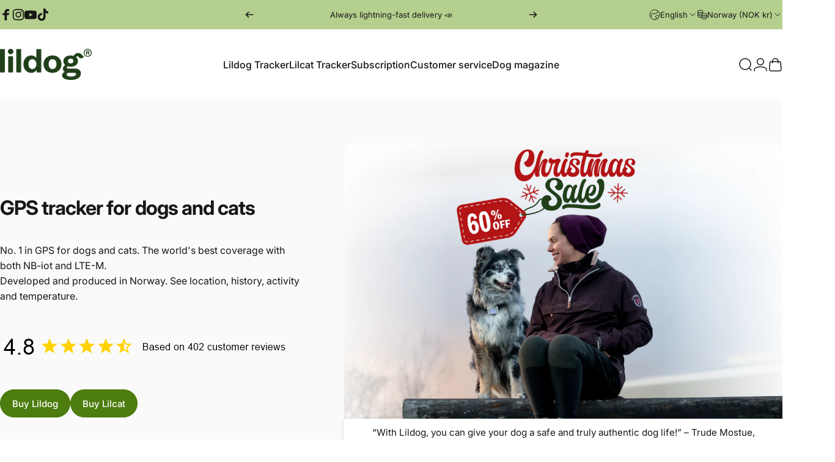

--- FILE ---
content_type: text/html; charset=utf-8
request_url: https://www.lildog.com/
body_size: 64837
content:
<!doctype html>
<html class="no-js" lang="en" dir="ltr"><head>
  <!-- Google Tag Manager -->
  <script>(function(w,d,s,l,i){w[l]=w[l]||[];w[l].push({'gtm.start':
  new Date().getTime(),event:'gtm.js'});var f=d.getElementsByTagName(s)[0],
  j=d.createElement(s),dl=l!='dataLayer'?'&l='+l:'';j.async=true;j.src=
  'https://www.googletagmanager.com/gtm.js?id='+i+dl;f.parentNode.insertBefore(j,f);
  })(window,document,'script','dataLayer','GTM-KZWMBFP');</script>
  <!-- End Google Tag Manager --><link rel="alternate"
        hreflang="en"
        href="https://www.lildog.com/" /><link rel="alternate"
        hreflang="en"
        href="https://www.lildog.com/" /><script type="text/javascript">
    var _d7=_d7||[];
    _d7.push({ action:"pageView", pageId:"YOUR_PAGE_ID" });
    (function(){
      var d=document.createElement("script"),s=document.getElementsByTagName("script")[0];
      _d7.id="20177";_d7.p=("https:"==document.location.protocol?"https://":"http://");
      d.src=_d7.p+"tb.de17a.com/d7.js";d.type="text/javascript";d.async=1;s.parentNode.insertBefore(d,s);
    })();
  </script>

  <meta charset="utf-8">
  <meta http-equiv="X-UA-Compatible" content="IE=edge,chrome=1">
  <meta name="viewport" content="width=device-width,initial-scale=1">
  <meta name="theme-color" content="#171717">
  <link rel="preconnect" href="https://cdn.shopify.com" crossorigin>
  <link rel="preconnect" href="https://fonts.shopifycdn.com" crossorigin>
  
  <link rel="dns-prefetch" href="https://ajax.googleapis.com">
  <link rel="dns-prefetch" href="https://maps.googleapis.com">
  <link rel="dns-prefetch" href="https://maps.gstatic.com">
  
<link rel="shortcut icon" href="//www.lildog.com/cdn/shop/files/app-icon-lildog_425b7f6f-77d1-4cc7-8916-d99232ba5295.png?crop=center&height=32&v=1743576068&width=32" type="image/png"><title>Lildog – GPS tracker and activity tracking device for dogs and cats</title><link rel="canonical" href="https://www.lildog.com/">

<meta property="og:site_name" content="Lildog">
<meta property="og:url" content="https://www.lildog.com/">
<meta property="og:title" content="Lildog – GPS tracker and activity tracking device for dogs and cats">
<meta property="og:type" content="website">


<meta property="og:image" content="http://www.lildog.com/cdn/shop/files/Lildog_social_share.jpg?v=1761117659">
  <meta property="og:image:secure_url" content="https://www.lildog.com/cdn/shop/files/Lildog_social_share.jpg?v=1761117659">
  <meta property="og:image:width" content="1200">
  <meta property="og:image:height" content="700"><meta name="twitter:site" content="@">
<meta name="twitter:card" content="summary_large_image">
<meta name="twitter:title" content="Lildog – GPS tracker and activity tracking device for dogs and cats">

<style>@font-face {
  font-family: Inter;
  font-weight: 400;
  font-style: normal;
  font-display: swap;
  src: url("//www.lildog.com/cdn/fonts/inter/inter_n4.b2a3f24c19b4de56e8871f609e73ca7f6d2e2bb9.woff2") format("woff2"),
       url("//www.lildog.com/cdn/fonts/inter/inter_n4.af8052d517e0c9ffac7b814872cecc27ae1fa132.woff") format("woff");
}
@font-face {
  font-family: Inter;
  font-weight: 500;
  font-style: normal;
  font-display: swap;
  src: url("//www.lildog.com/cdn/fonts/inter/inter_n5.d7101d5e168594dd06f56f290dd759fba5431d97.woff2") format("woff2"),
       url("//www.lildog.com/cdn/fonts/inter/inter_n5.5332a76bbd27da00474c136abb1ca3cbbf259068.woff") format("woff");
}
@font-face {
  font-family: Inter;
  font-weight: 700;
  font-style: normal;
  font-display: swap;
  src: url("//www.lildog.com/cdn/fonts/inter/inter_n7.02711e6b374660cfc7915d1afc1c204e633421e4.woff2") format("woff2"),
       url("//www.lildog.com/cdn/fonts/inter/inter_n7.6dab87426f6b8813070abd79972ceaf2f8d3b012.woff") format("woff");
}
@font-face {
  font-family: Inter;
  font-weight: 400;
  font-style: italic;
  font-display: swap;
  src: url("//www.lildog.com/cdn/fonts/inter/inter_i4.feae1981dda792ab80d117249d9c7e0f1017e5b3.woff2") format("woff2"),
       url("//www.lildog.com/cdn/fonts/inter/inter_i4.62773b7113d5e5f02c71486623cf828884c85c6e.woff") format("woff");
}
@font-face {
  font-family: Inter;
  font-weight: 700;
  font-style: italic;
  font-display: swap;
  src: url("//www.lildog.com/cdn/fonts/inter/inter_i7.b377bcd4cc0f160622a22d638ae7e2cd9b86ea4c.woff2") format("woff2"),
       url("//www.lildog.com/cdn/fonts/inter/inter_i7.7c69a6a34e3bb44fcf6f975857e13b9a9b25beb4.woff") format("woff");
}
:root {
    /*! General */
    --color-base-text: 23 23 23;
    --color-base-highlight: 181 207 142;
    --color-base-background: 255 255 255;
    --color-base-button: 23 23 23;
    --color-base-button-gradient: #171717;
    --color-base-button-text: 255 255 255;
    --color-keyboard-focus: 11 97 205;
    --color-shadow: 168 232 226;
    --color-price: 23 23 23;
    --color-sale-price: 225 29 72;
    --color-sale-tag: 225 29 72;
    --color-sale-tag-text: 255 255 255;
    --color-rating: 245 158 11;
    --color-placeholder: 250 250 250;
    --color-success-text: 77 124 15;
    --color-success-background: 247 254 231;
    --color-error-text: 190 18 60;
    --color-error-background: 255 241 242;
    --color-info-text: 180 83 9;
    --color-info-background: 255 251 235;
    
    /*! Menu and drawers */
    --color-drawer-text: 23 23 23;
    --color-drawer-background: 255 255 255;
    --color-drawer-button-background: 23 23 23;
    --color-drawer-button-gradient: #171717;
    --color-drawer-button-text: 255 255 255;
    --color-drawer-overlay: 23 23 23;

    /*! Product card */
    --card-radius: var(--rounded-card);
    --card-border-width: 0.0rem;
    --card-border-opacity: 0.0;
    --card-shadow-opacity: 0.1;
    --card-shadow-horizontal-offset: 0.0rem;
    --card-shadow-vertical-offset: 0.0rem;

    /*! Buttons */
    --buttons-radius: var(--rounded-button);
    --buttons-border-width: 2px;
    --buttons-border-opacity: 1.0;
    --buttons-shadow-opacity: 0.0;
    --buttons-shadow-horizontal-offset: 0px;
    --buttons-shadow-vertical-offset: 0px;

    /*! Inputs */
    --inputs-radius: var(--rounded-input);
    --inputs-border-width: 0px;
    --inputs-border-opacity: 0.65;

    /*! Spacing */
    --sp-0d5: 0.125rem;
    --sp-1: 0.25rem;
    --sp-1d5: 0.375rem;
    --sp-2: 0.5rem;
    --sp-2d5: 0.625rem;
    --sp-3: 0.75rem;
    --sp-3d5: 0.875rem;
    --sp-4: 1rem;
    --sp-4d5: 1.125rem;
    --sp-5: 1.25rem;
    --sp-5d5: 1.375rem;
    --sp-6: 1.5rem;
    --sp-6d5: 1.625rem;
    --sp-7: 1.75rem;
    --sp-7d5: 1.875rem;
    --sp-8: 2rem;
    --sp-8d5: 2.125rem;
    --sp-9: 2.25rem;
    --sp-9d5: 2.375rem;
    --sp-10: 2.5rem;
    --sp-10d5: 2.625rem;
    --sp-11: 2.75rem;
    --sp-12: 3rem;
    --sp-13: 3.25rem;
    --sp-14: 3.5rem;
    --sp-15: 3.875rem;
    --sp-16: 4rem;
    --sp-18: 4.5rem;
    --sp-20: 5rem;
    --sp-23: 5.625rem;
    --sp-24: 6rem;
    --sp-28: 7rem;
    --sp-32: 8rem;
    --sp-36: 9rem;
    --sp-40: 10rem;
    --sp-44: 11rem;
    --sp-48: 12rem;
    --sp-52: 13rem;
    --sp-56: 14rem;
    --sp-60: 15rem;
    --sp-64: 16rem;
    --sp-68: 17rem;
    --sp-72: 18rem;
    --sp-80: 20rem;
    --sp-96: 24rem;
    --sp-100: 32rem;

    /*! Font family */
    --font-heading-family: Inter, sans-serif;
    --font-heading-style: normal;
    --font-heading-weight: 700;
    --font-heading-line-height: 1;
    --font-heading-letter-spacing: -0.03em;
    

    --font-body-family: Inter, sans-serif;
    --font-body-style: normal;
    --font-body-weight: 400;
    --font-body-line-height: 1.2;
    --font-body-letter-spacing: 0.0em;

    --font-navigation-family: var(--font-body-family);
    --font-navigation-size: clamp(0.875rem, 0.748rem + 0.3174vw, 1.125rem);
    --font-navigation-weight: 500;
    

    --font-button-family: var(--font-body-family);
    --font-button-size: clamp(0.875rem, 0.8115rem + 0.1587vw, 1.0rem);
    --font-button-weight: 500;
    

    --font-product-family: var(--font-body-family);
    --font-product-size: clamp(1.0rem, 0.873rem + 0.3175vw, 1.25rem);
    --font-product-weight: 500;
    

    /*! Font size */
    --text-3xs: 0.625rem;
    --text-2xs: 0.6875rem;
    --text-xs: 0.75rem;
    --text-2sm: 0.8125rem;
    --text-sm: 0.875rem;
    --text-base: 1.0rem;
    --text-lg: 1.125rem;
    --text-xl: 1.25rem;
    --text-2xl: 1.5rem;
    --text-3xl: 1.875rem;
    --text-4xl: 2.25rem;
    --text-5xl: 3.0rem;
    --text-6xl: 3.75rem;
    --text-7xl: 4.5rem;
    --text-8xl: 6.0rem;

    /*! Layout */
    --page-width: 1440px;
    --gap-padding: clamp(var(--sp-5), 2.526vw, var(--sp-12));
    --grid-gap: clamp(40px, 20vw, 60px);
    --page-padding: var(--sp-5);
    --page-container: min(calc(100vw - var(--scrollbar-width, 0px) - var(--page-padding) * 2), var(--page-width));
    --rounded-button: 3.75rem;
    --rounded-input: 0.75rem;
    --rounded-card: clamp(var(--sp-2d5), 1.053vw, var(--sp-5));
    --rounded-block: clamp(var(--sp-2d5), 1.053vw, var(--sp-5));

    /*! Other */
    --icon-weight: 1.5px;
  }

  @media screen and (min-width: 1024px) {
    :root {
      --page-padding: var(--sp-9);
    }
  }

  @media screen and (min-width: 1280px) {
    :root {
      --gap-padding: var(--sp-12);
      --page-padding: var(--sp-12);
      --page-container: min(calc(100vw - var(--scrollbar-width, 0px) - var(--page-padding) * 2), max(var(--page-width), 1280px));
    }
  }

  @media screen and (min-width: 1536px) {
    :root {
      --page-padding: max(var(--sp-12), 50vw - var(--scrollbar-width, 0px)/2 - var(--page-width)/2);
    }
  }
</style>
  <link rel="preload" as="font" href="//www.lildog.com/cdn/fonts/inter/inter_n4.b2a3f24c19b4de56e8871f609e73ca7f6d2e2bb9.woff2" type="font/woff2" crossorigin>
  

  <link rel="preload" as="font" href="//www.lildog.com/cdn/fonts/inter/inter_n7.02711e6b374660cfc7915d1afc1c204e633421e4.woff2" type="font/woff2" crossorigin>
  
<link href="//www.lildog.com/cdn/shop/t/7/assets/theme.css?v=100694360471599611281754647506" rel="stylesheet" type="text/css" media="all" /><link rel="stylesheet" href="//www.lildog.com/cdn/shop/t/7/assets/apps.css?v=181677850728302373271743418620" media="print" fetchpriority="low" onload="this.media='all'">

  <script>window.performance && window.performance.mark && window.performance.mark('shopify.content_for_header.start');</script><meta name="google-site-verification" content="oFg7hciAodGt9zhz-3xGIRQ_vM96M0MMV33bwadqKas">
<meta id="shopify-digital-wallet" name="shopify-digital-wallet" content="/73690644701/digital_wallets/dialog">
<meta name="shopify-checkout-api-token" content="4bc2f0dbc83e6ccdf0d0016d9f7930ed">
<meta id="in-context-paypal-metadata" data-shop-id="73690644701" data-venmo-supported="false" data-environment="production" data-locale="en_US" data-paypal-v4="true" data-currency="NOK">
<link rel="alternate" hreflang="x-default" href="https://www.lildog.com/">
<link rel="alternate" hreflang="en" href="https://www.lildog.com/">
<link rel="alternate" hreflang="de" href="https://www.lildog.com/de">
<link rel="alternate" hreflang="sv" href="https://www.lildog.com/sv">
<link rel="alternate" hreflang="nl" href="https://www.lildog.com/nl">
<link rel="alternate" hreflang="da" href="https://www.lildog.com/da">
<link rel="alternate" hreflang="nb" href="https://www.lildog.com/nb">
<script async="async" src="/checkouts/internal/preloads.js?locale=en-NO"></script>
<link rel="preconnect" href="https://shop.app" crossorigin="anonymous">
<script async="async" src="https://shop.app/checkouts/internal/preloads.js?locale=en-NO&shop_id=73690644701" crossorigin="anonymous"></script>
<script id="apple-pay-shop-capabilities" type="application/json">{"shopId":73690644701,"countryCode":"NO","currencyCode":"NOK","merchantCapabilities":["supports3DS"],"merchantId":"gid:\/\/shopify\/Shop\/73690644701","merchantName":"Lildog","requiredBillingContactFields":["postalAddress","email","phone"],"requiredShippingContactFields":["postalAddress","email","phone"],"shippingType":"shipping","supportedNetworks":["visa","masterCard","amex"],"total":{"type":"pending","label":"Lildog","amount":"1.00"},"shopifyPaymentsEnabled":true,"supportsSubscriptions":true}</script>
<script id="shopify-features" type="application/json">{"accessToken":"4bc2f0dbc83e6ccdf0d0016d9f7930ed","betas":["rich-media-storefront-analytics"],"domain":"www.lildog.com","predictiveSearch":true,"shopId":73690644701,"locale":"en"}</script>
<script>var Shopify = Shopify || {};
Shopify.shop = "w6fhai-sg.myshopify.com";
Shopify.locale = "en";
Shopify.currency = {"active":"NOK","rate":"1.0"};
Shopify.country = "NO";
Shopify.theme = {"name":"Lildog Tema (Engelsk standard)","id":149555249373,"schema_name":"Concept","schema_version":"4.0.0","theme_store_id":2412,"role":"main"};
Shopify.theme.handle = "null";
Shopify.theme.style = {"id":null,"handle":null};
Shopify.cdnHost = "www.lildog.com/cdn";
Shopify.routes = Shopify.routes || {};
Shopify.routes.root = "/";</script>
<script type="module">!function(o){(o.Shopify=o.Shopify||{}).modules=!0}(window);</script>
<script>!function(o){function n(){var o=[];function n(){o.push(Array.prototype.slice.apply(arguments))}return n.q=o,n}var t=o.Shopify=o.Shopify||{};t.loadFeatures=n(),t.autoloadFeatures=n()}(window);</script>
<script>
  window.ShopifyPay = window.ShopifyPay || {};
  window.ShopifyPay.apiHost = "shop.app\/pay";
  window.ShopifyPay.redirectState = null;
</script>
<script id="shop-js-analytics" type="application/json">{"pageType":"index"}</script>
<script defer="defer" async type="module" src="//www.lildog.com/cdn/shopifycloud/shop-js/modules/v2/client.init-shop-cart-sync_BT-GjEfc.en.esm.js"></script>
<script defer="defer" async type="module" src="//www.lildog.com/cdn/shopifycloud/shop-js/modules/v2/chunk.common_D58fp_Oc.esm.js"></script>
<script defer="defer" async type="module" src="//www.lildog.com/cdn/shopifycloud/shop-js/modules/v2/chunk.modal_xMitdFEc.esm.js"></script>
<script type="module">
  await import("//www.lildog.com/cdn/shopifycloud/shop-js/modules/v2/client.init-shop-cart-sync_BT-GjEfc.en.esm.js");
await import("//www.lildog.com/cdn/shopifycloud/shop-js/modules/v2/chunk.common_D58fp_Oc.esm.js");
await import("//www.lildog.com/cdn/shopifycloud/shop-js/modules/v2/chunk.modal_xMitdFEc.esm.js");

  window.Shopify.SignInWithShop?.initShopCartSync?.({"fedCMEnabled":true,"windoidEnabled":true});

</script>
<script>
  window.Shopify = window.Shopify || {};
  if (!window.Shopify.featureAssets) window.Shopify.featureAssets = {};
  window.Shopify.featureAssets['shop-js'] = {"shop-cart-sync":["modules/v2/client.shop-cart-sync_DZOKe7Ll.en.esm.js","modules/v2/chunk.common_D58fp_Oc.esm.js","modules/v2/chunk.modal_xMitdFEc.esm.js"],"init-fed-cm":["modules/v2/client.init-fed-cm_B6oLuCjv.en.esm.js","modules/v2/chunk.common_D58fp_Oc.esm.js","modules/v2/chunk.modal_xMitdFEc.esm.js"],"shop-cash-offers":["modules/v2/client.shop-cash-offers_D2sdYoxE.en.esm.js","modules/v2/chunk.common_D58fp_Oc.esm.js","modules/v2/chunk.modal_xMitdFEc.esm.js"],"shop-login-button":["modules/v2/client.shop-login-button_QeVjl5Y3.en.esm.js","modules/v2/chunk.common_D58fp_Oc.esm.js","modules/v2/chunk.modal_xMitdFEc.esm.js"],"pay-button":["modules/v2/client.pay-button_DXTOsIq6.en.esm.js","modules/v2/chunk.common_D58fp_Oc.esm.js","modules/v2/chunk.modal_xMitdFEc.esm.js"],"shop-button":["modules/v2/client.shop-button_DQZHx9pm.en.esm.js","modules/v2/chunk.common_D58fp_Oc.esm.js","modules/v2/chunk.modal_xMitdFEc.esm.js"],"avatar":["modules/v2/client.avatar_BTnouDA3.en.esm.js"],"init-windoid":["modules/v2/client.init-windoid_CR1B-cfM.en.esm.js","modules/v2/chunk.common_D58fp_Oc.esm.js","modules/v2/chunk.modal_xMitdFEc.esm.js"],"init-shop-for-new-customer-accounts":["modules/v2/client.init-shop-for-new-customer-accounts_C_vY_xzh.en.esm.js","modules/v2/client.shop-login-button_QeVjl5Y3.en.esm.js","modules/v2/chunk.common_D58fp_Oc.esm.js","modules/v2/chunk.modal_xMitdFEc.esm.js"],"init-shop-email-lookup-coordinator":["modules/v2/client.init-shop-email-lookup-coordinator_BI7n9ZSv.en.esm.js","modules/v2/chunk.common_D58fp_Oc.esm.js","modules/v2/chunk.modal_xMitdFEc.esm.js"],"init-shop-cart-sync":["modules/v2/client.init-shop-cart-sync_BT-GjEfc.en.esm.js","modules/v2/chunk.common_D58fp_Oc.esm.js","modules/v2/chunk.modal_xMitdFEc.esm.js"],"shop-toast-manager":["modules/v2/client.shop-toast-manager_DiYdP3xc.en.esm.js","modules/v2/chunk.common_D58fp_Oc.esm.js","modules/v2/chunk.modal_xMitdFEc.esm.js"],"init-customer-accounts":["modules/v2/client.init-customer-accounts_D9ZNqS-Q.en.esm.js","modules/v2/client.shop-login-button_QeVjl5Y3.en.esm.js","modules/v2/chunk.common_D58fp_Oc.esm.js","modules/v2/chunk.modal_xMitdFEc.esm.js"],"init-customer-accounts-sign-up":["modules/v2/client.init-customer-accounts-sign-up_iGw4briv.en.esm.js","modules/v2/client.shop-login-button_QeVjl5Y3.en.esm.js","modules/v2/chunk.common_D58fp_Oc.esm.js","modules/v2/chunk.modal_xMitdFEc.esm.js"],"shop-follow-button":["modules/v2/client.shop-follow-button_CqMgW2wH.en.esm.js","modules/v2/chunk.common_D58fp_Oc.esm.js","modules/v2/chunk.modal_xMitdFEc.esm.js"],"checkout-modal":["modules/v2/client.checkout-modal_xHeaAweL.en.esm.js","modules/v2/chunk.common_D58fp_Oc.esm.js","modules/v2/chunk.modal_xMitdFEc.esm.js"],"shop-login":["modules/v2/client.shop-login_D91U-Q7h.en.esm.js","modules/v2/chunk.common_D58fp_Oc.esm.js","modules/v2/chunk.modal_xMitdFEc.esm.js"],"lead-capture":["modules/v2/client.lead-capture_BJmE1dJe.en.esm.js","modules/v2/chunk.common_D58fp_Oc.esm.js","modules/v2/chunk.modal_xMitdFEc.esm.js"],"payment-terms":["modules/v2/client.payment-terms_Ci9AEqFq.en.esm.js","modules/v2/chunk.common_D58fp_Oc.esm.js","modules/v2/chunk.modal_xMitdFEc.esm.js"]};
</script>
<script>(function() {
  var isLoaded = false;
  function asyncLoad() {
    if (isLoaded) return;
    isLoaded = true;
    var urls = ["https:\/\/cdn.nfcube.com\/tiktok-ee6beedcbfb3a344fc516fdfe1ae659c.js?shop=w6fhai-sg.myshopify.com","https:\/\/cdn.nfcube.com\/instafeed-61af8818526fc0b7f8f5c26b4efc8c83.js?shop=w6fhai-sg.myshopify.com"];
    for (var i = 0; i < urls.length; i++) {
      var s = document.createElement('script');
      s.type = 'text/javascript';
      s.async = true;
      s.src = urls[i];
      var x = document.getElementsByTagName('script')[0];
      x.parentNode.insertBefore(s, x);
    }
  };
  if(window.attachEvent) {
    window.attachEvent('onload', asyncLoad);
  } else {
    window.addEventListener('load', asyncLoad, false);
  }
})();</script>
<script id="__st">var __st={"a":73690644701,"offset":3600,"reqid":"a3d628e5-1c03-41ca-87be-df65cdd98184-1769451977","pageurl":"www.lildog.com\/","u":"0d61107be6f3","p":"home"};</script>
<script>window.ShopifyPaypalV4VisibilityTracking = true;</script>
<script id="captcha-bootstrap">!function(){'use strict';const t='contact',e='account',n='new_comment',o=[[t,t],['blogs',n],['comments',n],[t,'customer']],c=[[e,'customer_login'],[e,'guest_login'],[e,'recover_customer_password'],[e,'create_customer']],r=t=>t.map((([t,e])=>`form[action*='/${t}']:not([data-nocaptcha='true']) input[name='form_type'][value='${e}']`)).join(','),a=t=>()=>t?[...document.querySelectorAll(t)].map((t=>t.form)):[];function s(){const t=[...o],e=r(t);return a(e)}const i='password',u='form_key',d=['recaptcha-v3-token','g-recaptcha-response','h-captcha-response',i],f=()=>{try{return window.sessionStorage}catch{return}},m='__shopify_v',_=t=>t.elements[u];function p(t,e,n=!1){try{const o=window.sessionStorage,c=JSON.parse(o.getItem(e)),{data:r}=function(t){const{data:e,action:n}=t;return t[m]||n?{data:e,action:n}:{data:t,action:n}}(c);for(const[e,n]of Object.entries(r))t.elements[e]&&(t.elements[e].value=n);n&&o.removeItem(e)}catch(o){console.error('form repopulation failed',{error:o})}}const l='form_type',E='cptcha';function T(t){t.dataset[E]=!0}const w=window,h=w.document,L='Shopify',v='ce_forms',y='captcha';let A=!1;((t,e)=>{const n=(g='f06e6c50-85a8-45c8-87d0-21a2b65856fe',I='https://cdn.shopify.com/shopifycloud/storefront-forms-hcaptcha/ce_storefront_forms_captcha_hcaptcha.v1.5.2.iife.js',D={infoText:'Protected by hCaptcha',privacyText:'Privacy',termsText:'Terms'},(t,e,n)=>{const o=w[L][v],c=o.bindForm;if(c)return c(t,g,e,D).then(n);var r;o.q.push([[t,g,e,D],n]),r=I,A||(h.body.append(Object.assign(h.createElement('script'),{id:'captcha-provider',async:!0,src:r})),A=!0)});var g,I,D;w[L]=w[L]||{},w[L][v]=w[L][v]||{},w[L][v].q=[],w[L][y]=w[L][y]||{},w[L][y].protect=function(t,e){n(t,void 0,e),T(t)},Object.freeze(w[L][y]),function(t,e,n,w,h,L){const[v,y,A,g]=function(t,e,n){const i=e?o:[],u=t?c:[],d=[...i,...u],f=r(d),m=r(i),_=r(d.filter((([t,e])=>n.includes(e))));return[a(f),a(m),a(_),s()]}(w,h,L),I=t=>{const e=t.target;return e instanceof HTMLFormElement?e:e&&e.form},D=t=>v().includes(t);t.addEventListener('submit',(t=>{const e=I(t);if(!e)return;const n=D(e)&&!e.dataset.hcaptchaBound&&!e.dataset.recaptchaBound,o=_(e),c=g().includes(e)&&(!o||!o.value);(n||c)&&t.preventDefault(),c&&!n&&(function(t){try{if(!f())return;!function(t){const e=f();if(!e)return;const n=_(t);if(!n)return;const o=n.value;o&&e.removeItem(o)}(t);const e=Array.from(Array(32),(()=>Math.random().toString(36)[2])).join('');!function(t,e){_(t)||t.append(Object.assign(document.createElement('input'),{type:'hidden',name:u})),t.elements[u].value=e}(t,e),function(t,e){const n=f();if(!n)return;const o=[...t.querySelectorAll(`input[type='${i}']`)].map((({name:t})=>t)),c=[...d,...o],r={};for(const[a,s]of new FormData(t).entries())c.includes(a)||(r[a]=s);n.setItem(e,JSON.stringify({[m]:1,action:t.action,data:r}))}(t,e)}catch(e){console.error('failed to persist form',e)}}(e),e.submit())}));const S=(t,e)=>{t&&!t.dataset[E]&&(n(t,e.some((e=>e===t))),T(t))};for(const o of['focusin','change'])t.addEventListener(o,(t=>{const e=I(t);D(e)&&S(e,y())}));const B=e.get('form_key'),M=e.get(l),P=B&&M;t.addEventListener('DOMContentLoaded',(()=>{const t=y();if(P)for(const e of t)e.elements[l].value===M&&p(e,B);[...new Set([...A(),...v().filter((t=>'true'===t.dataset.shopifyCaptcha))])].forEach((e=>S(e,t)))}))}(h,new URLSearchParams(w.location.search),n,t,e,['guest_login'])})(!0,!0)}();</script>
<script integrity="sha256-4kQ18oKyAcykRKYeNunJcIwy7WH5gtpwJnB7kiuLZ1E=" data-source-attribution="shopify.loadfeatures" defer="defer" src="//www.lildog.com/cdn/shopifycloud/storefront/assets/storefront/load_feature-a0a9edcb.js" crossorigin="anonymous"></script>
<script crossorigin="anonymous" defer="defer" src="//www.lildog.com/cdn/shopifycloud/storefront/assets/shopify_pay/storefront-65b4c6d7.js?v=20250812"></script>
<script data-source-attribution="shopify.dynamic_checkout.dynamic.init">var Shopify=Shopify||{};Shopify.PaymentButton=Shopify.PaymentButton||{isStorefrontPortableWallets:!0,init:function(){window.Shopify.PaymentButton.init=function(){};var t=document.createElement("script");t.src="https://www.lildog.com/cdn/shopifycloud/portable-wallets/latest/portable-wallets.en.js",t.type="module",document.head.appendChild(t)}};
</script>
<script data-source-attribution="shopify.dynamic_checkout.buyer_consent">
  function portableWalletsHideBuyerConsent(e){var t=document.getElementById("shopify-buyer-consent"),n=document.getElementById("shopify-subscription-policy-button");t&&n&&(t.classList.add("hidden"),t.setAttribute("aria-hidden","true"),n.removeEventListener("click",e))}function portableWalletsShowBuyerConsent(e){var t=document.getElementById("shopify-buyer-consent"),n=document.getElementById("shopify-subscription-policy-button");t&&n&&(t.classList.remove("hidden"),t.removeAttribute("aria-hidden"),n.addEventListener("click",e))}window.Shopify?.PaymentButton&&(window.Shopify.PaymentButton.hideBuyerConsent=portableWalletsHideBuyerConsent,window.Shopify.PaymentButton.showBuyerConsent=portableWalletsShowBuyerConsent);
</script>
<script data-source-attribution="shopify.dynamic_checkout.cart.bootstrap">document.addEventListener("DOMContentLoaded",(function(){function t(){return document.querySelector("shopify-accelerated-checkout-cart, shopify-accelerated-checkout")}if(t())Shopify.PaymentButton.init();else{new MutationObserver((function(e,n){t()&&(Shopify.PaymentButton.init(),n.disconnect())})).observe(document.body,{childList:!0,subtree:!0})}}));
</script>
<script id='scb4127' type='text/javascript' async='' src='https://www.lildog.com/cdn/shopifycloud/privacy-banner/storefront-banner.js'></script><link id="shopify-accelerated-checkout-styles" rel="stylesheet" media="screen" href="https://www.lildog.com/cdn/shopifycloud/portable-wallets/latest/accelerated-checkout-backwards-compat.css" crossorigin="anonymous">
<style id="shopify-accelerated-checkout-cart">
        #shopify-buyer-consent {
  margin-top: 1em;
  display: inline-block;
  width: 100%;
}

#shopify-buyer-consent.hidden {
  display: none;
}

#shopify-subscription-policy-button {
  background: none;
  border: none;
  padding: 0;
  text-decoration: underline;
  font-size: inherit;
  cursor: pointer;
}

#shopify-subscription-policy-button::before {
  box-shadow: none;
}

      </style>

<script>window.performance && window.performance.mark && window.performance.mark('shopify.content_for_header.end');</script>

  <script src="//www.lildog.com/cdn/shop/t/7/assets/vendor.js?v=83836565987576270061743418621" defer="defer"></script>
  <script src="//www.lildog.com/cdn/shop/t/7/assets/theme.js?v=146852236766391807141743418620" defer="defer"></script><script>
  document.documentElement.classList.replace('no-js', 'js');

  window.theme = window.theme || {};
  theme.routes = {
    shop_url: 'https://www.lildog.com',
    root_url: '/',
    cart_url: '/cart',
    cart_add_url: '/cart/add',
    cart_change_url: '/cart/change',
    cart_update_url: '/cart/update',
    search_url: '/search',
    predictive_search_url: '/search/suggest'
  };

  theme.variantStrings = {
    preOrder: "Pre-order",
    addToCart: "Add to cart",
    soldOut: "Sold Out",
    unavailable: "Unavailable",
    addToBundle: "Add to bundle",
    backInStock: "Notify me when it’s available"
  };

  theme.shippingCalculatorStrings = {
    error: "One or more errors occurred while retrieving the shipping rates:",
    notFound: "Sorry, we do not ship to your address.",
    oneResult: "There is one shipping rate for your address:",
    multipleResults: "There are multiple shipping rates for your address:"
  };

  theme.recipientFormStrings = {
    expanded: "Gift card recipient form expanded",
    collapsed: "Gift card recipient form collapsed"
  };

  theme.quickOrderListStrings = {
    itemsAdded: "[quantity] items added",
    itemAdded: "[quantity] item added",
    itemsRemoved: "[quantity] items removed",
    itemRemoved: "[quantity] item removed",
    viewCart: "View cart",
    each: "[money]\/ea",
    minError: "This item has a minimum of [min]",
    maxError: "This item has a maximum of [max]",
    stepError: "You can only add this item in increments of [step]"
  };

  theme.cartStrings = {
    error: `There was an error while updating your cart. Please try again.`,
    quantityError: `You can only add [quantity] of this item to your cart.`,
  };

  theme.dateStrings = {
    d: "d",
    day: "Day",
    days: "Days",
    h: "h",
    hour: "Hour",
    hours: "Hours",
    m: "m",
    minute: "Min",
    minutes: "Mins",
    s: "s",
    second: "Sec",
    seconds: "Secs"
  };theme.strings = {
    recentlyViewedEmpty: "Your recently viewed is empty.",
    close: "Close",
    next: "Next",
    previous: "Previous",
    qrImageAlt: "QR code — scan to redeem gift card"
  };

  theme.settings = {
    moneyFormat: "{{amount_with_comma_separator}} kr",
    moneyWithCurrencyFormat: "{{amount_with_comma_separator}} NOK",
    currencyCodeEnabled: false,
    externalLinksNewTab: false,
    cartType: "drawer",
    isCartTemplate: false,
    pswpModule: "\/\/www.lildog.com\/cdn\/shop\/t\/7\/assets\/photoswipe.min.js?v=41760041872977459911743418620",
    themeName: 'Concept',
    themeVersion: '4.0.0',
    agencyId: ''
  };</script>
<!-- BEGIN app block: shopify://apps/klaviyo-email-marketing-sms/blocks/klaviyo-onsite-embed/2632fe16-c075-4321-a88b-50b567f42507 -->












  <script async src="https://static.klaviyo.com/onsite/js/X89nD7/klaviyo.js?company_id=X89nD7"></script>
  <script>!function(){if(!window.klaviyo){window._klOnsite=window._klOnsite||[];try{window.klaviyo=new Proxy({},{get:function(n,i){return"push"===i?function(){var n;(n=window._klOnsite).push.apply(n,arguments)}:function(){for(var n=arguments.length,o=new Array(n),w=0;w<n;w++)o[w]=arguments[w];var t="function"==typeof o[o.length-1]?o.pop():void 0,e=new Promise((function(n){window._klOnsite.push([i].concat(o,[function(i){t&&t(i),n(i)}]))}));return e}}})}catch(n){window.klaviyo=window.klaviyo||[],window.klaviyo.push=function(){var n;(n=window._klOnsite).push.apply(n,arguments)}}}}();</script>

  




  <script>
    window.klaviyoReviewsProductDesignMode = false
  </script>







<!-- END app block --><!-- BEGIN app block: shopify://apps/hulk-form-builder/blocks/app-embed/b6b8dd14-356b-4725-a4ed-77232212b3c3 --><!-- BEGIN app snippet: hulkapps-formbuilder-theme-ext --><script type="text/javascript">
  
  if (typeof window.formbuilder_customer != "object") {
        window.formbuilder_customer = {}
  }

  window.hulkFormBuilder = {
    form_data: {"form_2vS4-sHngVn5F2Jga-Ql_Q":{"uuid":"2vS4-sHngVn5F2Jga-Ql_Q","form_name":"Kundeservice","form_data":{"div_back_gradient_1":"#fff","div_back_gradient_2":"#fff","back_color":"#fff","form_title":"\u003ch3\u003eKontakt oss\u003c\/h3\u003e\n","form_submit":"Send","after_submit":"hideAndmessage","after_submit_msg":"\u003cp\u003e✅ \u003cstrong data-end=\"128\" data-start=\"95\"\u003eTakk for at du kontaktet oss!\u003c\/strong\u003e\u003cbr data-end=\"131\" data-start=\"128\" \/\u003e\nVi har mottatt henvendelsen din, og en av v\u0026aring;re medarbeidere vil svare deg s\u0026aring; raskt som mulig.\u003cbr data-end=\"227\" data-start=\"224\" \/\u003e\nVi pr\u0026oslash;ver \u0026aring; besvare alle henvendelser innen \u003cb\u003e1-3 dager.\u003c\/b\u003e\u003c\/p\u003e\n","captcha_enable":"no","label_style":"inlineLabels","input_border_radius":"2","back_type":"transparent","input_back_color":"#fff","input_back_color_hover":"#fff","back_shadow":"none","label_font_clr":"#333333","input_font_clr":"#333333","button_align":"fullBtn","button_clr":"#fff","button_back_clr":"#21401a","button_border_radius":"2","form_width":"600px","form_border_size":"2","form_border_clr":"#c7c7c7","form_border_radius":"1","label_font_size":"14","input_font_size":"12","button_font_size":"16","form_padding":"35","input_border_color":"#ccc","input_border_color_hover":"#ccc","btn_border_clr":"#21401a","btn_border_size":"1","form_name":"Kundeservice","":"support@tailit.zendesk.com","form_emails":"support@tailit.zendesk.com","admin_email_subject":"New form submission received.","admin_email_message":"Hi [first-name of store owner],\u003cbr\u003eSomeone just submitted a response to your form.\u003cbr\u003ePlease find the details below:","form_access_message":"\u003cp\u003ePlease login to access the form\u003cbr\u003eDo not have an account? Create account\u003c\/p\u003e","notification_email_send":true,"formElements":[{"type":"text","position":0,"label":"Fornavn","customClass":"","halfwidth":"yes","Conditions":{},"page_number":1},{"type":"text","position":1,"label":"Etternavn","halfwidth":"yes","Conditions":{},"page_number":1},{"type":"email","position":2,"label":"E-post","required":"yes","email_confirm":"yes","Conditions":{},"page_number":1},{"type":"select","position":3,"label":"Hvilket produkt har du?","values":"Lildog 1\nLildog 2\nLilcat 1\nLilcat 2\nIngen","Conditions":{},"page_number":1,"elementCost":{},"required":"yes"},{"Conditions":{"SelectedElemenet":"Hvilket produkt har du?","SelectedElemenetCount":3,"SelectedValue":"Lildog 1"},"type":"text","position":4,"label":"IMEI nummer","required":"yes","page_number":1},{"Conditions":{"SelectedElemenet":"Hvilket produkt har du?","SelectedElemenetCount":3,"SelectedValue":"Lildog 2"},"type":"text","position":5,"label":"IMEI nummer","required":"yes","page_number":1},{"Conditions":{"SelectedElemenet":"Hvilket produkt har du?","SelectedElemenetCount":3,"SelectedValue":"Lilcat 1"},"type":"text","position":6,"label":"IMEI nummer","required":"yes","page_number":1},{"Conditions":{"SelectedElemenet":"Hvilket produkt har du?","SelectedElemenetCount":3,"SelectedValue":"Lilcat 2"},"type":"text","position":7,"label":"IMEI nummer","required":"yes","page_number":1},{"Conditions":{},"type":"select","position":8,"label":"Hva gjelder henvendelsen?","values":"Batteritid\nAbonnement\nBluetooth\nGPS\nTelenor Mitt Spor\nAnnet","elementCost":{},"page_number":1,"required":"yes"},{"type":"label","position":9,"label":"Hvis du ønsker å si opp abonnementet kan du enkelt gjøre dette i Lildog appen. Åpne innstillinger i appen, og klikk deg videre inn på ″Mine abonnement″. Abonnementet administreres enkelt i appen, der du kan starte, endre eller si opp når som helst.","page_number":1,"Conditions":{"SelectedElemenet":"Hva gjelder henvendelsen?","SelectedElemenetCount":8,"SelectedValue":"Abonnement"}},{"Conditions":{"SelectedElemenet":"Hva gjelder henvendelsen?","SelectedElemenetCount":8,"SelectedValue":"Bluetooth"},"type":"label","position":10,"label":"Prøv en hard reset: Slett Lildog fra din telefons bluetoothliste. Trykk to ganger på Lildogknappen (på selve enheten) så lyset skrur seg på. Hold så inn knappen til lyset skrur seg av igjen (30-60 sek). Vent 10 sekunder og koble til på nytt. Husk å hold inn lildog knappen i 3 sekunder så lyset blinker blått før du kobler til igjen i appen.","page_number":1},{"Conditions":{"SelectedElemenet":"Hva gjelder henvendelsen?","SelectedElemenetCount":8,"SelectedValue":"Batteritid"},"type":"label","position":11,"label":"Batteritiden på Lildog varierer etter bruk og dekning. Hvis du opplever kort batteritid, sjekk dette før du sender inn henvendelse:  Live-sporing: Er live aktivert? (Se etter et lite «Live»-merke ved profilbildet i appen). Slå av hvis du ikke trenger det.  Sparemodus: Gå til Rediger enhet i appen og aktiver sparemodus.  GPS-frekvens: Sjekk innstillinger – lengre intervaller (f.eks. 10–30 min) gir mye bedre batteritid.  Forventet varighet:  Normal bruk: ca. 5 dager  Med sparemodus: opptil 9 dager  Med live: noen timer Du får automatisk varsel i appen når batteriet begynner å bli lavt, slik at du alltid kan lade opp i tide.","page_number":1},{"Conditions":{"SelectedElemenet":"Hva gjelder henvendelsen?","SelectedElemenetCount":8,"SelectedValue":"Telenor Mitt Spor"},"type":"label","position":12,"label":"Mitt spor avvikles og derfor får alle brukerne til mitt spor tilbud om en gratis Lildog 2 som erstatning. I mailen fra Mitt Spor er det en rabattkode som gir deg 100% avslag på Lildog, du betaler kun frakt. Bestillingen legges inn i nettbutikken vår: https:\/\/www.lildog.com\/products\/lildog-gps-tracker og rabattkoden legges inn i handlekurven i rabattkodefeltet. Du må bruke samme epostadresse som du brukte hos mittspor når du bestiller, så vi kan bekrefte at du var kunde hos dem. Abonnement opprettes i appen etter du har mottatt enheten i posten. ","page_number":1},{"Conditions":{"SelectedElemenet":"Hva gjelder henvendelsen?","SelectedElemenetCount":8,"SelectedValue":"GPS"},"type":"label","position":13,"label":"Sørg for at enheten har god sikt til himmelen. Inne, i bil eller tett skog kan signalet være svakt.  Åpne appen og se om det står LIVE ved hundens profilbilde. Når live-sporing er aktiv får du hyppigere oppdateringer av posisjonen, men dette bruker mer batteri. Du trenger ikke å ha på live for å få lokasjon – enheten oppdaterer da posisjonen mindre hyppig.  Om posisjonen ikke oppdateres, prøv å skru enheten av og på (hold inne knappen i 30 sekunder).  Sjekk at Bluetooth er slått på dersom du prøver å pare enheten på nytt.","page_number":1},{"Conditions":{"SelectedElemenet":"Hva gjelder henvendelsen?","SelectedElemenetCount":8,"SelectedValue":"Annet"},"type":"textarea","position":14,"label":"Hva trenger du hjelp til?","page_number":1,"required":"yes"}]},"is_spam_form":false,"shop_uuid":"IMoWRlHx_a1ym11Jpmh7HA","shop_timezone":"Europe\/Berlin","shop_id":147130,"shop_is_after_submit_enabled":false,"shop_shopify_plan":"unlimited","shop_shopify_domain":"w6fhai-sg.myshopify.com","shop_remove_watermark":false,"shop_created_at":"2025-08-25T12:47:52.456-05:00"},"form_f1b1IW8O5LBewUdfpBUIgg":{"uuid":"f1b1IW8O5LBewUdfpBUIgg","form_name":"My Form","form_data":{"div_back_gradient_1":"#fff","div_back_gradient_2":"#fff","back_color":"#fff","form_title":"\u003ch3\u003eKontakt oss\u003c\/h3\u003e\n","form_submit":"Send","after_submit":"hideAndmessage","after_submit_msg":"","captcha_enable":"no","label_style":"inlineLabels","input_border_radius":"2","back_type":"transparent","input_back_color":"#fff","input_back_color_hover":"#fff","back_shadow":"none","label_font_clr":"#333333","input_font_clr":"#333333","button_align":"fullBtn","button_clr":"#fff","button_back_clr":"#21401a","button_border_radius":"2","form_width":"600px","form_border_size":"2","form_border_clr":"#c7c7c7","form_border_radius":"1","label_font_size":"14","input_font_size":"12","button_font_size":"16","form_padding":"35","input_border_color":"#ccc","input_border_color_hover":"#ccc","btn_border_clr":"#21401a","btn_border_size":"1","form_name":"My Form","":"","form_emails":"","admin_email_subject":"New form submission received.","admin_email_message":"Hi [first-name of store owner],\u003cbr\u003eSomeone just submitted a response to your form.\u003cbr\u003ePlease find the details below:","form_access_message":"\u003cp\u003ePlease login to access the form\u003cbr\u003eDo not have an account? Create account\u003c\/p\u003e","formElements":[{"type":"text","position":0,"label":"Fornavn","customClass":"","halfwidth":"yes","Conditions":{},"page_number":1},{"type":"text","position":1,"label":"Etternavn","halfwidth":"yes","Conditions":{},"page_number":1},{"type":"email","position":2,"label":"E-post","required":"yes","email_confirm":"yes","Conditions":{},"page_number":1},{"type":"select","position":3,"label":"Hva gjelder henvendelsen?","values":"Batteritid\nAbonnement\nBluetooth\nGPS\nTelenor Mitt Spor\nAnnet","Conditions":{},"elementCost":{},"required":"yes","page_number":1},{"Conditions":{"SelectedElemenet":"Hva gjelder henvendelsen?","SelectedElemenetCount":3,"SelectedValue":"Abonnement"},"type":"select","position":4,"label":"Abonnement, kategori","values":"Opprette abonnement\nSi opp abonnement\nOverføre abonnement\nBytte abonnement","elementCost":{},"page_number":1},{"Conditions":{"SelectedElemenet":"Hva gjelder henvendelsen?","SelectedElemenetCount":3,"SelectedValue":"Bluetooth"},"type":"select","position":5,"label":"Bluetooth, kategori","values":"Problemer med å legge til enheten\nHvordan koble enheten til flere telefoner","elementCost":{},"page_number":1},{"type":"textarea","position":6,"label":"Message","required":"yes","Conditions":{},"page_number":1},{"Conditions":{"SelectedElemenet":"Abonnement, kategori","SelectedElemenetCount":4,"SelectedValue":"Opprette abonnement"},"type":"label","position":7,"label":"Abonnementet oppretter du først etter at enheten er lagt til i appen. Du kan finne en oversikt over våre abonnement på https:\/\/www.lildog.com\/pages\/abonnement.","page_number":1},{"Conditions":{"SelectedElemenet":"Abonnement, kategori","SelectedElemenetCount":4,"SelectedValue":"Si opp abonnement"},"type":"label","position":8,"label":"Abonnementet sier du selv opp i appen. For å administrere sine abonnement går man først inn på innstillinger i appen, etterfulgt av Mitt\/Mine abonnement.","page_number":1},{"Conditions":{"SelectedElemenet":"Abonnement, kategori","SelectedElemenetCount":4,"SelectedValue":"Overføre abonnement"},"type":"label","position":9,"label":"Dersom du har kjøpt eller mottatt en ny enhet hvor du allerede har et aktivt abonnement, så må dette overføres av oss. Legg ved IMEI-nummeret (det 15 siffer lange tallet som står på baksiden) på begge enhetene så ordner vi det.","page_number":1},{"Conditions":{"SelectedElemenet":"Abonnement, kategori","SelectedElemenetCount":4,"SelectedValue":"Bytte abonnement"},"type":"label","position":10,"label":"Dersom du har ett eller flere frittstående abonnement og ønsker å gå over til et familieabonnement i stedet, så er det bare å ta kontakt med oss nedenfor slik at vi kan finne en løsning som fungerer for begge parter.","page_number":1},{"Conditions":{"SelectedElemenet":"Bluetooth, kategori","SelectedElemenetCount":5,"SelectedValue":"Problemer med å legge til enheten"},"type":"label","position":11,"label":"Hvis du opplever problemer med å legge til enheten i appen, så er det lurt å aller først se til at det ikke ligger en kobling i telefonens Bluetooth-liste, som du kan finne via ″Innstillinger″ på telefonen din.\u2028\u2028Det skader heller ikke å restarte enheten, den enkleste måten å gjøre dette på er ved å dobbeltrykke på knappen slik at enheten lyser blått. Trykk og hold deretter knappen inne til lyset slukkes, noe som tar omtrent 30 sekunder. Like etterpå vil enheten blinke grønt 2 ganger, som indikerer at restarten er fullført. Skulle det blå lyset fortsatt være aktivt, er det bare å dobbeltrykke på knappen for å skru det av igjen.\u2028\u2028Hvis man i tillegg til disse stegene skrur telefonens Bluetooth av og så på igjen så er man så og si nullstilt, og man kan ved å følge vedlagte instrukser forsøke å legge til enheten igjen.\u2028\u2028Dersom problemet vedvarer etter gjentatte forsøk oppfordrer vi til å sende oss en mail på support@lildog.com.","page_number":1},{"Conditions":{"SelectedElemenet":"Bluetooth, kategori","SelectedElemenetCount":5,"SelectedValue":"Hvordan koble enheten til flere telefoner"},"type":"label","position":12,"label":"Enheten kan ikke være koblet sammen med flere telefoner samtidig, så hvis man ønsker å opprette en kobling med flere telefoner må man først forsikre seg om at den ikke har en aktiv kobling med en annen telefon. Sett deretter enheten i paringsmodus ved å holde knappen inne i 3 sekunder, når du slipper vil den begynne å blinke blått.","page_number":1},{"Conditions":{"SelectedElemenet":"Abonnement, kategori","SelectedElemenetCount":4,"SelectedValue":"Overføre abonnement"},"type":"text","position":13,"label":"Gammel IMEI","infoMessage":"Her legger du inn det 15 siffer lange IMEI-nummeret på den enheten som abonnementet for øyeblikket er knyttet sammen med.","required":"yes","page_number":1},{"Conditions":{"SelectedElemenet":"Abonnement, kategori","SelectedElemenetCount":4,"SelectedValue":"Overføre abonnement"},"type":"text","position":14,"label":"Ny IMEI","infoMessage":"Her gjør du det samme som ovenfor, men med nummeret som hører til den nye enheten din.","required":"yes","page_number":1},{"Conditions":{"SelectedElemenet":"Hva gjelder henvendelsen?","SelectedElemenetCount":3,"SelectedValue":"Batteritid"},"type":"label","position":15,"label":"Batteritiden på Lildog varierer etter bruk og dekning. Hvis du opplever lav batteritid, kan det være lurt å sjekke ut følgende:\u2028\u2028Live-sporing: Er live aktivert? (Se etter et lite «Live»-merke ved profilbildet i appen). Dersom denne er påskrudd vil enheten oppdatere posisjonen sin oftere, som igjen vil føre til økt batteribruk. Merk at denne funksjonen ikke trenger å være aktivert for å ta i bruk trackeren, og dersom du ønsker lengre batteritid anbefales det derfor å ha denne funksjonen av.\u2028\u2028Sparemodus: Hvis du aktiverer denne modusen vil du oppleve lengre brukstid på enheten. Både denne modusen og neste punkt, GPS-frekvens, kan du administrere ved å trykke deg inn på innstillinger etterfulgt av bildet til den enheten du ønsker å endre innstillingene for.\u2028\u2028GPS-frekvens: Du kan selv velge mellom forskjellige verdier for hvor ofte enheten skal oppdatere posisjon. Når en enhet først tas i bruk er denne stilt inn på 70 sekunder, men hvis du øker denne til f.eks. 5 minutter så vil du oppleve at batteriet varer lengre.\u2028\u2028Kjæledyrets aktivitetsnivå er i tillegg høyst relevant, i tillegg til at man i områder med dårlig dekning kan oppleve noe svekket brukstid.\u2028\u2028Forventet varighet: Opp til 5 dager, men er varierende basert på alle tidligere nevnte faktorer.","page_number":1}]},"is_spam_form":false,"shop_uuid":"IMoWRlHx_a1ym11Jpmh7HA","shop_timezone":"Europe\/Berlin","shop_id":147130,"shop_is_after_submit_enabled":false,"shop_shopify_plan":"unlimited","shop_shopify_domain":"w6fhai-sg.myshopify.com","shop_remove_watermark":false,"shop_created_at":"2025-08-25T12:47:52.456-05:00"}},
    shop_data: {"shop_IMoWRlHx_a1ym11Jpmh7HA":{"shop_uuid":"IMoWRlHx_a1ym11Jpmh7HA","shop_timezone":"Europe\/Berlin","shop_id":147130,"shop_is_after_submit_enabled":false,"shop_shopify_plan":"unlimited","shop_shopify_domain":"w6fhai-sg.myshopify.com","shop_created_at":"2025-08-25T17:47:52.456Z","is_skip_metafield":false,"shop_deleted":false,"shop_disabled":false}},
    settings_data: {"shop_settings":{"shop_customise_msgs":[],"default_customise_msgs":{"is_required":"is required","thank_you":"Thank you! The form was submitted successfully.","processing":"Processing...","valid_data":"Please provide valid data","valid_email":"Provide valid email format","valid_tags":"HTML Tags are not allowed","valid_phone":"Provide valid phone number","valid_captcha":"Please provide valid captcha response","valid_url":"Provide valid URL","only_number_alloud":"Provide valid number in","number_less":"must be less than","number_more":"must be more than","image_must_less":"Image must be less than 20MB","image_number":"Images allowed","image_extension":"Invalid extension! Please provide image file","error_image_upload":"Error in image upload. Please try again.","error_file_upload":"Error in file upload. Please try again.","your_response":"Your response","error_form_submit":"Error occur.Please try again after sometime.","email_submitted":"Form with this email is already submitted","invalid_email_by_zerobounce":"The email address you entered appears to be invalid. Please check it and try again.","download_file":"Download file","card_details_invalid":"Your card details are invalid","card_details":"Card details","please_enter_card_details":"Please enter card details","card_number":"Card number","exp_mm":"Exp MM","exp_yy":"Exp YY","crd_cvc":"CVV","payment_value":"Payment amount","please_enter_payment_amount":"Please enter payment amount","address1":"Address line 1","address2":"Address line 2","city":"City","province":"Province","zipcode":"Zip code","country":"Country","blocked_domain":"This form does not accept addresses from","file_must_less":"File must be less than 20MB","file_extension":"Invalid extension! Please provide file","only_file_number_alloud":"files allowed","previous":"Previous","next":"Next","must_have_a_input":"Please enter at least one field.","please_enter_required_data":"Please enter required data","atleast_one_special_char":"Include at least one special character","atleast_one_lowercase_char":"Include at least one lowercase character","atleast_one_uppercase_char":"Include at least one uppercase character","atleast_one_number":"Include at least one number","must_have_8_chars":"Must have 8 characters long","be_between_8_and_12_chars":"Be between 8 and 12 characters long","please_select":"Please Select","phone_submitted":"Form with this phone number is already submitted","user_res_parse_error":"Error while submitting the form","valid_same_values":"values must be same","product_choice_clear_selection":"Clear Selection","picture_choice_clear_selection":"Clear Selection","remove_all_for_file_image_upload":"Remove All","invalid_file_type_for_image_upload":"You can't upload files of this type.","invalid_file_type_for_signature_upload":"You can't upload files of this type.","max_files_exceeded_for_file_upload":"You can not upload any more files.","max_files_exceeded_for_image_upload":"You can not upload any more files.","file_already_exist":"File already uploaded","max_limit_exceed":"You have added the maximum number of text fields.","cancel_upload_for_file_upload":"Cancel upload","cancel_upload_for_image_upload":"Cancel upload","cancel_upload_for_signature_upload":"Cancel upload"},"shop_blocked_domains":[]}},
    features_data: {"shop_plan_features":{"shop_plan_features":["unlimited-forms","full-design-customization","export-form-submissions","multiple-recipients-for-form-submissions","multiple-admin-notifications","enable-captcha","unlimited-file-uploads","save-submitted-form-data","set-auto-response-message","conditional-logic","form-banner","save-as-draft-facility","include-user-response-in-admin-email","disable-form-submission","mail-platform-integration","stripe-payment-integration","pre-built-templates","create-customer-account-on-shopify","google-analytics-3-by-tracking-id","facebook-pixel-id","bing-uet-pixel-id","advanced-js","advanced-css","api-available","customize-form-message","hidden-field","restrict-from-submissions-per-one-user","utm-tracking","ratings","privacy-notices","heading","paragraph","shopify-flow-trigger","domain-setup","block-domain","address","html-code","form-schedule","after-submit-script","customize-form-scrolling","on-form-submission-record-the-referrer-url","password","duplicate-the-forms","include-user-response-in-auto-responder-email","elements-add-ons","admin-and-auto-responder-email-with-tokens","email-export","premium-support","google-analytics-4-by-measurement-id","google-ads-for-tracking-conversion","validation-field","file-upload","load_form_as_popup","advanced_conditional_logic"]}},
    shop: null,
    shop_id: null,
    plan_features: null,
    validateDoubleQuotes: false,
    assets: {
      extraFunctions: "https://cdn.shopify.com/extensions/019bb5ee-ec40-7527-955d-c1b8751eb060/form-builder-by-hulkapps-50/assets/extra-functions.js",
      extraStyles: "https://cdn.shopify.com/extensions/019bb5ee-ec40-7527-955d-c1b8751eb060/form-builder-by-hulkapps-50/assets/extra-styles.css",
      bootstrapStyles: "https://cdn.shopify.com/extensions/019bb5ee-ec40-7527-955d-c1b8751eb060/form-builder-by-hulkapps-50/assets/theme-app-extension-bootstrap.css"
    },
    translations: {
      htmlTagNotAllowed: "HTML Tags are not allowed",
      sqlQueryNotAllowed: "SQL Queries are not allowed",
      doubleQuoteNotAllowed: "Double quotes are not allowed",
      vorwerkHttpWwwNotAllowed: "The words \u0026#39;http\u0026#39; and \u0026#39;www\u0026#39; are not allowed. Please remove them and try again.",
      maxTextFieldsReached: "You have added the maximum number of text fields.",
      avoidNegativeWords: "Avoid negative words: Don\u0026#39;t use negative words in your contact message.",
      customDesignOnly: "This form is for custom designs requests. For general inquiries please contact our team at info@stagheaddesigns.com",
      zerobounceApiErrorMsg: "We couldn\u0026#39;t verify your email due to a technical issue. Please try again later.",
    }

  }

  

  window.FbThemeAppExtSettingsHash = {}
  
</script><!-- END app snippet --><!-- END app block --><!-- BEGIN app block: shopify://apps/smart-seo/blocks/smartseo/7b0a6064-ca2e-4392-9a1d-8c43c942357b --><meta name="smart-seo-integrated" content="true" /><!-- metatagsSavedToSEOFields: true --><!-- END app block --><script src="https://cdn.shopify.com/extensions/019bb5ee-ec40-7527-955d-c1b8751eb060/form-builder-by-hulkapps-50/assets/form-builder-script.js" type="text/javascript" defer="defer"></script>
<link href="https://monorail-edge.shopifysvc.com" rel="dns-prefetch">
<script>(function(){if ("sendBeacon" in navigator && "performance" in window) {try {var session_token_from_headers = performance.getEntriesByType('navigation')[0].serverTiming.find(x => x.name == '_s').description;} catch {var session_token_from_headers = undefined;}var session_cookie_matches = document.cookie.match(/_shopify_s=([^;]*)/);var session_token_from_cookie = session_cookie_matches && session_cookie_matches.length === 2 ? session_cookie_matches[1] : "";var session_token = session_token_from_headers || session_token_from_cookie || "";function handle_abandonment_event(e) {var entries = performance.getEntries().filter(function(entry) {return /monorail-edge.shopifysvc.com/.test(entry.name);});if (!window.abandonment_tracked && entries.length === 0) {window.abandonment_tracked = true;var currentMs = Date.now();var navigation_start = performance.timing.navigationStart;var payload = {shop_id: 73690644701,url: window.location.href,navigation_start,duration: currentMs - navigation_start,session_token,page_type: "index"};window.navigator.sendBeacon("https://monorail-edge.shopifysvc.com/v1/produce", JSON.stringify({schema_id: "online_store_buyer_site_abandonment/1.1",payload: payload,metadata: {event_created_at_ms: currentMs,event_sent_at_ms: currentMs}}));}}window.addEventListener('pagehide', handle_abandonment_event);}}());</script>
<script id="web-pixels-manager-setup">(function e(e,d,r,n,o){if(void 0===o&&(o={}),!Boolean(null===(a=null===(i=window.Shopify)||void 0===i?void 0:i.analytics)||void 0===a?void 0:a.replayQueue)){var i,a;window.Shopify=window.Shopify||{};var t=window.Shopify;t.analytics=t.analytics||{};var s=t.analytics;s.replayQueue=[],s.publish=function(e,d,r){return s.replayQueue.push([e,d,r]),!0};try{self.performance.mark("wpm:start")}catch(e){}var l=function(){var e={modern:/Edge?\/(1{2}[4-9]|1[2-9]\d|[2-9]\d{2}|\d{4,})\.\d+(\.\d+|)|Firefox\/(1{2}[4-9]|1[2-9]\d|[2-9]\d{2}|\d{4,})\.\d+(\.\d+|)|Chrom(ium|e)\/(9{2}|\d{3,})\.\d+(\.\d+|)|(Maci|X1{2}).+ Version\/(15\.\d+|(1[6-9]|[2-9]\d|\d{3,})\.\d+)([,.]\d+|)( \(\w+\)|)( Mobile\/\w+|) Safari\/|Chrome.+OPR\/(9{2}|\d{3,})\.\d+\.\d+|(CPU[ +]OS|iPhone[ +]OS|CPU[ +]iPhone|CPU IPhone OS|CPU iPad OS)[ +]+(15[._]\d+|(1[6-9]|[2-9]\d|\d{3,})[._]\d+)([._]\d+|)|Android:?[ /-](13[3-9]|1[4-9]\d|[2-9]\d{2}|\d{4,})(\.\d+|)(\.\d+|)|Android.+Firefox\/(13[5-9]|1[4-9]\d|[2-9]\d{2}|\d{4,})\.\d+(\.\d+|)|Android.+Chrom(ium|e)\/(13[3-9]|1[4-9]\d|[2-9]\d{2}|\d{4,})\.\d+(\.\d+|)|SamsungBrowser\/([2-9]\d|\d{3,})\.\d+/,legacy:/Edge?\/(1[6-9]|[2-9]\d|\d{3,})\.\d+(\.\d+|)|Firefox\/(5[4-9]|[6-9]\d|\d{3,})\.\d+(\.\d+|)|Chrom(ium|e)\/(5[1-9]|[6-9]\d|\d{3,})\.\d+(\.\d+|)([\d.]+$|.*Safari\/(?![\d.]+ Edge\/[\d.]+$))|(Maci|X1{2}).+ Version\/(10\.\d+|(1[1-9]|[2-9]\d|\d{3,})\.\d+)([,.]\d+|)( \(\w+\)|)( Mobile\/\w+|) Safari\/|Chrome.+OPR\/(3[89]|[4-9]\d|\d{3,})\.\d+\.\d+|(CPU[ +]OS|iPhone[ +]OS|CPU[ +]iPhone|CPU IPhone OS|CPU iPad OS)[ +]+(10[._]\d+|(1[1-9]|[2-9]\d|\d{3,})[._]\d+)([._]\d+|)|Android:?[ /-](13[3-9]|1[4-9]\d|[2-9]\d{2}|\d{4,})(\.\d+|)(\.\d+|)|Mobile Safari.+OPR\/([89]\d|\d{3,})\.\d+\.\d+|Android.+Firefox\/(13[5-9]|1[4-9]\d|[2-9]\d{2}|\d{4,})\.\d+(\.\d+|)|Android.+Chrom(ium|e)\/(13[3-9]|1[4-9]\d|[2-9]\d{2}|\d{4,})\.\d+(\.\d+|)|Android.+(UC? ?Browser|UCWEB|U3)[ /]?(15\.([5-9]|\d{2,})|(1[6-9]|[2-9]\d|\d{3,})\.\d+)\.\d+|SamsungBrowser\/(5\.\d+|([6-9]|\d{2,})\.\d+)|Android.+MQ{2}Browser\/(14(\.(9|\d{2,})|)|(1[5-9]|[2-9]\d|\d{3,})(\.\d+|))(\.\d+|)|K[Aa][Ii]OS\/(3\.\d+|([4-9]|\d{2,})\.\d+)(\.\d+|)/},d=e.modern,r=e.legacy,n=navigator.userAgent;return n.match(d)?"modern":n.match(r)?"legacy":"unknown"}(),u="modern"===l?"modern":"legacy",c=(null!=n?n:{modern:"",legacy:""})[u],f=function(e){return[e.baseUrl,"/wpm","/b",e.hashVersion,"modern"===e.buildTarget?"m":"l",".js"].join("")}({baseUrl:d,hashVersion:r,buildTarget:u}),m=function(e){var d=e.version,r=e.bundleTarget,n=e.surface,o=e.pageUrl,i=e.monorailEndpoint;return{emit:function(e){var a=e.status,t=e.errorMsg,s=(new Date).getTime(),l=JSON.stringify({metadata:{event_sent_at_ms:s},events:[{schema_id:"web_pixels_manager_load/3.1",payload:{version:d,bundle_target:r,page_url:o,status:a,surface:n,error_msg:t},metadata:{event_created_at_ms:s}}]});if(!i)return console&&console.warn&&console.warn("[Web Pixels Manager] No Monorail endpoint provided, skipping logging."),!1;try{return self.navigator.sendBeacon.bind(self.navigator)(i,l)}catch(e){}var u=new XMLHttpRequest;try{return u.open("POST",i,!0),u.setRequestHeader("Content-Type","text/plain"),u.send(l),!0}catch(e){return console&&console.warn&&console.warn("[Web Pixels Manager] Got an unhandled error while logging to Monorail."),!1}}}}({version:r,bundleTarget:l,surface:e.surface,pageUrl:self.location.href,monorailEndpoint:e.monorailEndpoint});try{o.browserTarget=l,function(e){var d=e.src,r=e.async,n=void 0===r||r,o=e.onload,i=e.onerror,a=e.sri,t=e.scriptDataAttributes,s=void 0===t?{}:t,l=document.createElement("script"),u=document.querySelector("head"),c=document.querySelector("body");if(l.async=n,l.src=d,a&&(l.integrity=a,l.crossOrigin="anonymous"),s)for(var f in s)if(Object.prototype.hasOwnProperty.call(s,f))try{l.dataset[f]=s[f]}catch(e){}if(o&&l.addEventListener("load",o),i&&l.addEventListener("error",i),u)u.appendChild(l);else{if(!c)throw new Error("Did not find a head or body element to append the script");c.appendChild(l)}}({src:f,async:!0,onload:function(){if(!function(){var e,d;return Boolean(null===(d=null===(e=window.Shopify)||void 0===e?void 0:e.analytics)||void 0===d?void 0:d.initialized)}()){var d=window.webPixelsManager.init(e)||void 0;if(d){var r=window.Shopify.analytics;r.replayQueue.forEach((function(e){var r=e[0],n=e[1],o=e[2];d.publishCustomEvent(r,n,o)})),r.replayQueue=[],r.publish=d.publishCustomEvent,r.visitor=d.visitor,r.initialized=!0}}},onerror:function(){return m.emit({status:"failed",errorMsg:"".concat(f," has failed to load")})},sri:function(e){var d=/^sha384-[A-Za-z0-9+/=]+$/;return"string"==typeof e&&d.test(e)}(c)?c:"",scriptDataAttributes:o}),m.emit({status:"loading"})}catch(e){m.emit({status:"failed",errorMsg:(null==e?void 0:e.message)||"Unknown error"})}}})({shopId: 73690644701,storefrontBaseUrl: "https://www.lildog.com",extensionsBaseUrl: "https://extensions.shopifycdn.com/cdn/shopifycloud/web-pixels-manager",monorailEndpoint: "https://monorail-edge.shopifysvc.com/unstable/produce_batch",surface: "storefront-renderer",enabledBetaFlags: ["2dca8a86"],webPixelsConfigList: [{"id":"1773404381","configuration":"{\"tagID\":\"2613754883810\"}","eventPayloadVersion":"v1","runtimeContext":"STRICT","scriptVersion":"18031546ee651571ed29edbe71a3550b","type":"APP","apiClientId":3009811,"privacyPurposes":["ANALYTICS","MARKETING","SALE_OF_DATA"],"dataSharingAdjustments":{"protectedCustomerApprovalScopes":["read_customer_address","read_customer_email","read_customer_name","read_customer_personal_data","read_customer_phone"]}},{"id":"1652162781","configuration":"{\"accountID\":\"X89nD7\",\"webPixelConfig\":\"eyJlbmFibGVBZGRlZFRvQ2FydEV2ZW50cyI6IHRydWV9\"}","eventPayloadVersion":"v1","runtimeContext":"STRICT","scriptVersion":"524f6c1ee37bacdca7657a665bdca589","type":"APP","apiClientId":123074,"privacyPurposes":["ANALYTICS","MARKETING"],"dataSharingAdjustments":{"protectedCustomerApprovalScopes":["read_customer_address","read_customer_email","read_customer_name","read_customer_personal_data","read_customer_phone"]}},{"id":"1518960861","configuration":"{\"shopId\":\"w6fhai-sg.myshopify.com\"}","eventPayloadVersion":"v1","runtimeContext":"STRICT","scriptVersion":"674c31de9c131805829c42a983792da6","type":"APP","apiClientId":2753413,"privacyPurposes":["ANALYTICS","MARKETING","SALE_OF_DATA"],"dataSharingAdjustments":{"protectedCustomerApprovalScopes":["read_customer_address","read_customer_email","read_customer_name","read_customer_personal_data","read_customer_phone"]}},{"id":"1497006301","configuration":"{\"pixelId\":\"113da1e0-4b21-4511-bfc2-2aa8d272cdb7\"}","eventPayloadVersion":"v1","runtimeContext":"STRICT","scriptVersion":"c119f01612c13b62ab52809eb08154bb","type":"APP","apiClientId":2556259,"privacyPurposes":["ANALYTICS","MARKETING","SALE_OF_DATA"],"dataSharingAdjustments":{"protectedCustomerApprovalScopes":["read_customer_address","read_customer_email","read_customer_name","read_customer_personal_data","read_customer_phone"]}},{"id":"995983581","configuration":"{\"pixel_id\":\"751144399242473\",\"pixel_type\":\"facebook_pixel\"}","eventPayloadVersion":"v1","runtimeContext":"OPEN","scriptVersion":"ca16bc87fe92b6042fbaa3acc2fbdaa6","type":"APP","apiClientId":2329312,"privacyPurposes":["ANALYTICS","MARKETING","SALE_OF_DATA"],"dataSharingAdjustments":{"protectedCustomerApprovalScopes":["read_customer_address","read_customer_email","read_customer_name","read_customer_personal_data","read_customer_phone"]}},{"id":"928907485","configuration":"{\"config\":\"{\\\"google_tag_ids\\\":[\\\"G-3TTYZ260LT\\\",\\\"GT-W6N7WRK9\\\"],\\\"target_country\\\":\\\"NO\\\",\\\"gtag_events\\\":[{\\\"type\\\":\\\"search\\\",\\\"action_label\\\":\\\"G-3TTYZ260LT\\\"},{\\\"type\\\":\\\"begin_checkout\\\",\\\"action_label\\\":\\\"G-3TTYZ260LT\\\"},{\\\"type\\\":\\\"view_item\\\",\\\"action_label\\\":[\\\"G-3TTYZ260LT\\\",\\\"MC-DBX781TXZL\\\"]},{\\\"type\\\":\\\"purchase\\\",\\\"action_label\\\":[\\\"G-3TTYZ260LT\\\",\\\"MC-DBX781TXZL\\\"]},{\\\"type\\\":\\\"page_view\\\",\\\"action_label\\\":[\\\"G-3TTYZ260LT\\\",\\\"MC-DBX781TXZL\\\"]},{\\\"type\\\":\\\"add_payment_info\\\",\\\"action_label\\\":\\\"G-3TTYZ260LT\\\"},{\\\"type\\\":\\\"add_to_cart\\\",\\\"action_label\\\":\\\"G-3TTYZ260LT\\\"}],\\\"enable_monitoring_mode\\\":false}\"}","eventPayloadVersion":"v1","runtimeContext":"OPEN","scriptVersion":"b2a88bafab3e21179ed38636efcd8a93","type":"APP","apiClientId":1780363,"privacyPurposes":[],"dataSharingAdjustments":{"protectedCustomerApprovalScopes":["read_customer_address","read_customer_email","read_customer_name","read_customer_personal_data","read_customer_phone"]}},{"id":"655065309","configuration":"{\"myshopifyDomain\":\"w6fhai-sg.myshopify.com\"}","eventPayloadVersion":"v1","runtimeContext":"STRICT","scriptVersion":"23b97d18e2aa74363140dc29c9284e87","type":"APP","apiClientId":2775569,"privacyPurposes":["ANALYTICS","MARKETING","SALE_OF_DATA"],"dataSharingAdjustments":{"protectedCustomerApprovalScopes":["read_customer_address","read_customer_email","read_customer_name","read_customer_phone","read_customer_personal_data"]}},{"id":"54296797","eventPayloadVersion":"1","runtimeContext":"LAX","scriptVersion":"1","type":"CUSTOM","privacyPurposes":["ANALYTICS","MARKETING","PREFERENCES","SALE_OF_DATA"],"name":"CircleWise - Tracking"},{"id":"87228637","eventPayloadVersion":"1","runtimeContext":"LAX","scriptVersion":"1","type":"CUSTOM","privacyPurposes":[],"name":"PaidOnResults Conversion Tag"},{"id":"105414877","eventPayloadVersion":"1","runtimeContext":"LAX","scriptVersion":"9","type":"CUSTOM","privacyPurposes":[],"name":"Azerion - konvertering"},{"id":"shopify-app-pixel","configuration":"{}","eventPayloadVersion":"v1","runtimeContext":"STRICT","scriptVersion":"0450","apiClientId":"shopify-pixel","type":"APP","privacyPurposes":["ANALYTICS","MARKETING"]},{"id":"shopify-custom-pixel","eventPayloadVersion":"v1","runtimeContext":"LAX","scriptVersion":"0450","apiClientId":"shopify-pixel","type":"CUSTOM","privacyPurposes":["ANALYTICS","MARKETING"]}],isMerchantRequest: false,initData: {"shop":{"name":"Lildog","paymentSettings":{"currencyCode":"NOK"},"myshopifyDomain":"w6fhai-sg.myshopify.com","countryCode":"NO","storefrontUrl":"https:\/\/www.lildog.com"},"customer":null,"cart":null,"checkout":null,"productVariants":[],"purchasingCompany":null},},"https://www.lildog.com/cdn","fcfee988w5aeb613cpc8e4bc33m6693e112",{"modern":"","legacy":""},{"shopId":"73690644701","storefrontBaseUrl":"https:\/\/www.lildog.com","extensionBaseUrl":"https:\/\/extensions.shopifycdn.com\/cdn\/shopifycloud\/web-pixels-manager","surface":"storefront-renderer","enabledBetaFlags":"[\"2dca8a86\"]","isMerchantRequest":"false","hashVersion":"fcfee988w5aeb613cpc8e4bc33m6693e112","publish":"custom","events":"[[\"page_viewed\",{}]]"});</script><script>
  window.ShopifyAnalytics = window.ShopifyAnalytics || {};
  window.ShopifyAnalytics.meta = window.ShopifyAnalytics.meta || {};
  window.ShopifyAnalytics.meta.currency = 'NOK';
  var meta = {"page":{"pageType":"home","requestId":"a3d628e5-1c03-41ca-87be-df65cdd98184-1769451977"}};
  for (var attr in meta) {
    window.ShopifyAnalytics.meta[attr] = meta[attr];
  }
</script>
<script class="analytics">
  (function () {
    var customDocumentWrite = function(content) {
      var jquery = null;

      if (window.jQuery) {
        jquery = window.jQuery;
      } else if (window.Checkout && window.Checkout.$) {
        jquery = window.Checkout.$;
      }

      if (jquery) {
        jquery('body').append(content);
      }
    };

    var hasLoggedConversion = function(token) {
      if (token) {
        return document.cookie.indexOf('loggedConversion=' + token) !== -1;
      }
      return false;
    }

    var setCookieIfConversion = function(token) {
      if (token) {
        var twoMonthsFromNow = new Date(Date.now());
        twoMonthsFromNow.setMonth(twoMonthsFromNow.getMonth() + 2);

        document.cookie = 'loggedConversion=' + token + '; expires=' + twoMonthsFromNow;
      }
    }

    var trekkie = window.ShopifyAnalytics.lib = window.trekkie = window.trekkie || [];
    if (trekkie.integrations) {
      return;
    }
    trekkie.methods = [
      'identify',
      'page',
      'ready',
      'track',
      'trackForm',
      'trackLink'
    ];
    trekkie.factory = function(method) {
      return function() {
        var args = Array.prototype.slice.call(arguments);
        args.unshift(method);
        trekkie.push(args);
        return trekkie;
      };
    };
    for (var i = 0; i < trekkie.methods.length; i++) {
      var key = trekkie.methods[i];
      trekkie[key] = trekkie.factory(key);
    }
    trekkie.load = function(config) {
      trekkie.config = config || {};
      trekkie.config.initialDocumentCookie = document.cookie;
      var first = document.getElementsByTagName('script')[0];
      var script = document.createElement('script');
      script.type = 'text/javascript';
      script.onerror = function(e) {
        var scriptFallback = document.createElement('script');
        scriptFallback.type = 'text/javascript';
        scriptFallback.onerror = function(error) {
                var Monorail = {
      produce: function produce(monorailDomain, schemaId, payload) {
        var currentMs = new Date().getTime();
        var event = {
          schema_id: schemaId,
          payload: payload,
          metadata: {
            event_created_at_ms: currentMs,
            event_sent_at_ms: currentMs
          }
        };
        return Monorail.sendRequest("https://" + monorailDomain + "/v1/produce", JSON.stringify(event));
      },
      sendRequest: function sendRequest(endpointUrl, payload) {
        // Try the sendBeacon API
        if (window && window.navigator && typeof window.navigator.sendBeacon === 'function' && typeof window.Blob === 'function' && !Monorail.isIos12()) {
          var blobData = new window.Blob([payload], {
            type: 'text/plain'
          });

          if (window.navigator.sendBeacon(endpointUrl, blobData)) {
            return true;
          } // sendBeacon was not successful

        } // XHR beacon

        var xhr = new XMLHttpRequest();

        try {
          xhr.open('POST', endpointUrl);
          xhr.setRequestHeader('Content-Type', 'text/plain');
          xhr.send(payload);
        } catch (e) {
          console.log(e);
        }

        return false;
      },
      isIos12: function isIos12() {
        return window.navigator.userAgent.lastIndexOf('iPhone; CPU iPhone OS 12_') !== -1 || window.navigator.userAgent.lastIndexOf('iPad; CPU OS 12_') !== -1;
      }
    };
    Monorail.produce('monorail-edge.shopifysvc.com',
      'trekkie_storefront_load_errors/1.1',
      {shop_id: 73690644701,
      theme_id: 149555249373,
      app_name: "storefront",
      context_url: window.location.href,
      source_url: "//www.lildog.com/cdn/s/trekkie.storefront.a804e9514e4efded663580eddd6991fcc12b5451.min.js"});

        };
        scriptFallback.async = true;
        scriptFallback.src = '//www.lildog.com/cdn/s/trekkie.storefront.a804e9514e4efded663580eddd6991fcc12b5451.min.js';
        first.parentNode.insertBefore(scriptFallback, first);
      };
      script.async = true;
      script.src = '//www.lildog.com/cdn/s/trekkie.storefront.a804e9514e4efded663580eddd6991fcc12b5451.min.js';
      first.parentNode.insertBefore(script, first);
    };
    trekkie.load(
      {"Trekkie":{"appName":"storefront","development":false,"defaultAttributes":{"shopId":73690644701,"isMerchantRequest":null,"themeId":149555249373,"themeCityHash":"12174956172083991136","contentLanguage":"en","currency":"NOK","eventMetadataId":"94729dc3-fd5f-470a-89a0-ac658146f2a1"},"isServerSideCookieWritingEnabled":true,"monorailRegion":"shop_domain","enabledBetaFlags":["65f19447"]},"Session Attribution":{},"S2S":{"facebookCapiEnabled":true,"source":"trekkie-storefront-renderer","apiClientId":580111}}
    );

    var loaded = false;
    trekkie.ready(function() {
      if (loaded) return;
      loaded = true;

      window.ShopifyAnalytics.lib = window.trekkie;

      var originalDocumentWrite = document.write;
      document.write = customDocumentWrite;
      try { window.ShopifyAnalytics.merchantGoogleAnalytics.call(this); } catch(error) {};
      document.write = originalDocumentWrite;

      window.ShopifyAnalytics.lib.page(null,{"pageType":"home","requestId":"a3d628e5-1c03-41ca-87be-df65cdd98184-1769451977","shopifyEmitted":true});

      var match = window.location.pathname.match(/checkouts\/(.+)\/(thank_you|post_purchase)/)
      var token = match? match[1]: undefined;
      if (!hasLoggedConversion(token)) {
        setCookieIfConversion(token);
        
      }
    });


        var eventsListenerScript = document.createElement('script');
        eventsListenerScript.async = true;
        eventsListenerScript.src = "//www.lildog.com/cdn/shopifycloud/storefront/assets/shop_events_listener-3da45d37.js";
        document.getElementsByTagName('head')[0].appendChild(eventsListenerScript);

})();</script>
<script
  defer
  src="https://www.lildog.com/cdn/shopifycloud/perf-kit/shopify-perf-kit-3.0.4.min.js"
  data-application="storefront-renderer"
  data-shop-id="73690644701"
  data-render-region="gcp-us-east1"
  data-page-type="index"
  data-theme-instance-id="149555249373"
  data-theme-name="Concept"
  data-theme-version="4.0.0"
  data-monorail-region="shop_domain"
  data-resource-timing-sampling-rate="10"
  data-shs="true"
  data-shs-beacon="true"
  data-shs-export-with-fetch="true"
  data-shs-logs-sample-rate="1"
  data-shs-beacon-endpoint="https://www.lildog.com/api/collect"
></script>
</head>

<script type="application/ld+json">
{
  "@context": "https://schema.org",
  "@type": "Organization",
  "name": "Lildog",
  "url": "https://www.lildog.com",
  "aggregateRating": {
    "@type": "AggregateRating",
    "ratingValue": "4.8",
    "reviewCount": "39"
  }
}
</script>

<script>
document.addEventListener('DOMContentLoaded', function() {
  // Gi Stamped.io badges alt-tekst
  const observer = new MutationObserver(() => {
    document.querySelectorAll('img[src*="stamped.io/inc/image/badges"]').forEach(img => {
      if (!img.hasAttribute('alt')) {
        img.setAttribute('alt', 'Customer review rating badge');
      }
    });
  });
  observer.observe(document.body, { childList: true, subtree: true });
});
</script>


<body class="template-index" data-rounded-button="round" data-rounded-input="round-slight" data-rounded-block="round" data-rounded-card="round" data-button-hover="standard" data-title-animation data-page-rendering>
  <!-- Google Tag Manager (noscript) -->
  <noscript><iframe src="https://www.googletagmanager.com/ns.html?id=GTM-KZWMBFP"
  height="0" width="0" style="display:none;visibility:hidden"></iframe></noscript>
  <!-- End Google Tag Manager (noscript) -->

  <a class="sr-only skip-link" href="#MainContent">Skip to content</a><mouse-cursor class="mouse-cursor z-50 fixed select-none flex items-center justify-center pointer-events-none rounded-full"> 
  <svg class="icon icon-cursor" stroke="currentColor" viewBox="0 0 40 40" fill="none" xmlns="http://www.w3.org/2000/svg">
    <path d="M10 30L30 10M10 10L30 30" stroke-width="2.5" stroke-linecap="round" stroke-linejoin="round"></path>
  </svg>
</mouse-cursor>
<!-- BEGIN sections: header-group -->
<div id="shopify-section-sections--19273099935965__announcement-bar" class="shopify-section shopify-section-group-header-group topbar-section"><style>
    :root {--topbar-height: var(--sp-12);}
    
    @media screen and (min-width: 1536px) {
      :root {--topbar-height: var(--sp-14);}
    }

    #shopify-section-sections--19273099935965__announcement-bar {
      --gradient-background: #b5cf8e;
      --color-background: 181 207 142;
      --color-foreground: 23 23 23;
      --color-highlight: 255 221 191;
    }
  </style><div class="topbar topbar--center page-width page-width--full section section--rounded relative grid py-0 h-full w-full items-center"><div class="social-icons hidden lg:flex items-center"><ul class="flex flex-wrap items-center gap-6"><li><a href="https://www.facebook.com/Lildog" class="social_platform block relative" is="magnet-link" title="Lildog on Facebook"><svg class="icon icon-facebook icon-sm" viewBox="0 0 24 24" stroke="none" fill="currentColor" xmlns="http://www.w3.org/2000/svg">
      <path d="M9.03153 23L9 13H5V9H9V6.5C9 2.7886 11.2983 1 14.6091 1C16.1951 1 17.5581 1.11807 17.9553 1.17085V5.04948L15.6591 5.05052C13.8584 5.05052 13.5098 5.90614 13.5098 7.16171V9H18.75L16.75 13H13.5098V23H9.03153Z"/>
    </svg><span class="sr-only">Facebook</span>
        </a>
      </li><li><a href="https://www.instagram.com/official_lildog/" class="social_platform block relative" is="magnet-link" title="Lildog on Instagram"><svg class="icon icon-instagram icon-sm" viewBox="0 0 24 24" stroke="none" fill="currentColor" xmlns="http://www.w3.org/2000/svg">
      <path d="M12 2.98C14.94 2.98 15.28 2.99 16.44 3.04C17.14 3.04 17.83 3.18 18.48 3.42C18.96 3.6 19.39 3.88 19.75 4.24C20.12 4.59 20.4 5.03 20.57 5.51C20.81 6.16 20.94 6.85 20.95 7.55C21 8.71 21.01 9.06 21.01 12C21.01 14.94 21 15.28 20.95 16.44C20.95 17.14 20.81 17.83 20.57 18.48C20.39 18.95 20.11 19.39 19.75 19.75C19.39 20.11 18.96 20.39 18.48 20.57C17.83 20.81 17.14 20.94 16.44 20.95C15.28 21 14.93 21.01 12 21.01C9.07 21.01 8.72 21 7.55 20.95C6.85 20.95 6.16 20.81 5.51 20.57C5.03 20.39 4.6 20.11 4.24 19.75C3.87 19.4 3.59 18.96 3.42 18.48C3.18 17.83 3.05 17.14 3.04 16.44C2.99 15.28 2.98 14.93 2.98 12C2.98 9.07 2.99 8.72 3.04 7.55C3.04 6.85 3.18 6.16 3.42 5.51C3.6 5.03 3.88 4.6 4.24 4.24C4.59 3.87 5.03 3.59 5.51 3.42C6.16 3.18 6.85 3.05 7.55 3.04C8.71 2.99 9.06 2.98 12 2.98ZM12 1C9.01 1 8.64 1.01 7.47 1.07C6.56 1.09 5.65 1.26 4.8 1.58C4.07 1.86 3.4 2.3 2.85 2.85C2.3 3.41 1.86 4.07 1.58 4.8C1.26 5.65 1.09 6.56 1.07 7.47C1.02 8.64 1 9.01 1 12C1 14.99 1.01 15.36 1.07 16.53C1.09 17.44 1.26 18.35 1.58 19.2C1.86 19.93 2.3 20.6 2.85 21.15C3.41 21.7 4.07 22.14 4.8 22.42C5.65 22.74 6.56 22.91 7.47 22.93C8.64 22.98 9.01 23 12 23C14.99 23 15.36 22.99 16.53 22.93C17.44 22.91 18.35 22.74 19.2 22.42C19.93 22.14 20.6 21.7 21.15 21.15C21.7 20.59 22.14 19.93 22.42 19.2C22.74 18.35 22.91 17.44 22.93 16.53C22.98 15.36 23 14.99 23 12C23 9.01 22.99 8.64 22.93 7.47C22.91 6.56 22.74 5.65 22.42 4.8C22.14 4.07 21.7 3.4 21.15 2.85C20.59 2.3 19.93 1.86 19.2 1.58C18.35 1.26 17.44 1.09 16.53 1.07C15.36 1.02 14.99 1 12 1ZM12 6.35C10.88 6.35 9.79 6.68 8.86 7.3C7.93 7.92 7.21 8.8 6.78 9.84C6.35 10.87 6.24 12.01 6.46 13.1C6.68 14.2 7.22 15.2 8.01 15.99C8.8 16.78 9.81 17.32 10.9 17.54C12 17.76 13.13 17.65 14.16 17.22C15.19 16.79 16.07 16.07 16.7 15.14C17.32 14.21 17.65 13.12 17.65 12C17.65 10.5 17.05 9.06 16 8.01C14.94 6.95 13.5 6.36 12.01 6.36L12 6.35ZM12 15.67C11.27 15.67 10.57 15.45 9.96 15.05C9.36 14.65 8.89 14.07 8.61 13.4C8.33 12.73 8.26 11.99 8.4 11.28C8.54 10.57 8.89 9.92 9.4 9.4C9.91 8.88 10.57 8.54 11.28 8.4C11.99 8.26 12.73 8.33 13.4 8.61C14.07 8.89 14.64 9.36 15.05 9.96C15.45 10.56 15.67 11.27 15.67 12C15.67 12.97 15.28 13.91 14.6 14.59C13.91 15.28 12.98 15.66 12.01 15.66L12 15.67ZM17.87 7.45C18.6 7.45 19.19 6.86 19.19 6.13C19.19 5.4 18.6 4.81 17.87 4.81C17.14 4.81 16.55 5.4 16.55 6.13C16.55 6.86 17.14 7.45 17.87 7.45Z"/>
    </svg><span class="sr-only">Instagram</span>
        </a>
      </li><li><a href="https://www.youtube.com/@Lildog_official" class="social_platform block relative" is="magnet-link" title="Lildog on YouTube"><svg class="icon icon-youtube icon-sm" viewBox="0 0 24 24" stroke="none" fill="currentColor" xmlns="http://www.w3.org/2000/svg">
      <path d="M23.8 7.6C23.8 7.6 23.6 5.9 22.8 5.2C21.9 4.2 20.9 4.2 20.4 4.2C17 4 12 4 12 4C12 4 7 4 3.6 4.2C3.1 4.3 2.1 4.3 1.2 5.2C0.5 5.9 0.2 7.6 0.2 7.6C0.2 7.6 0 9.5 0 11.5V13.3C0 15.2 0.2 17.2 0.2 17.2C0.2 17.2 0.4 18.9 1.2 19.6C2.1 20.6 3.3 20.5 3.8 20.6C5.7 20.8 12 20.8 12 20.8C12 20.8 17 20.8 20.4 20.5C20.9 20.4 21.9 20.4 22.8 19.5C23.5 18.8 23.8 17.1 23.8 17.1C23.8 17.1 24 15.2 24 13.2V11.4C24 9.5 23.8 7.6 23.8 7.6ZM9.5 15.5V8.8L16 12.2L9.5 15.5Z"/>
    </svg><span class="sr-only">YouTube</span>
        </a>
      </li><li><a href="https://www.tiktok.com/@lildog_gps" class="social_platform block relative" is="magnet-link" title="Lildog on TikTok"><svg class="icon icon-tiktok icon-sm" viewBox="0 0 24 24" stroke="none" fill="currentColor" xmlns="http://www.w3.org/2000/svg">
      <path d="M10.6315 8.937V13.059C10.1123 12.9221 9.56911 12.9034 9.0418 13.0044C8.5145 13.1054 8.01657 13.3234 7.58473 13.6424C7.15288 13.9613 6.79813 14.3732 6.54661 14.8475C6.2951 15.3218 6.15324 15.8466 6.13148 16.383C6.10175 16.8449 6.17125 17.3078 6.33531 17.7405C6.49938 18.1733 6.7542 18.5659 7.08266 18.892C7.41111 19.2181 7.80557 19.4701 8.23952 19.631C8.67346 19.7919 9.13684 19.8581 9.59848 19.825C10.0648 19.8608 10.5333 19.7949 10.9717 19.6319C11.41 19.4689 11.8078 19.2126 12.1374 18.8809C12.4671 18.5491 12.7208 18.1498 12.881 17.7104C13.0413 17.271 13.1042 16.8021 13.0655 16.336V0H17.1425C17.8355 4.315 19.9935 5.316 22.8825 5.778V9.913C20.8804 9.74881 18.9491 9.09645 17.2575 8.013V16.18C17.2575 19.88 15.0675 24 9.63048 24C8.61045 23.9955 7.60156 23.7875 6.66297 23.3881C5.72437 22.9886 4.87496 22.4059 4.16451 21.6739C3.45407 20.942 2.89689 20.0755 2.52563 19.1254C2.15438 18.1754 1.97652 17.1607 2.00248 16.141C2.03479 15.0794 2.29174 14.0366 2.75639 13.0815C3.22105 12.1265 3.88285 11.2807 4.69819 10.6C5.51352 9.9193 6.46387 9.41915 7.48658 9.1325C8.50929 8.84586 9.58114 8.77923 10.6315 8.937Z"/>
    </svg><span class="sr-only">TikTok</span>
        </a>
      </li></ul></div><div class="announcement-bar h-full flex justify-center lg:justify-center relative">
        <announcement-bar id="Slider-sections--19273099935965__announcement-bar" class="announcement__slides flex justify-center w-full h-full flickity" autoplay autoplay-speed="5"><div class="announcement__slide flex h-full" ><div class="announcement__content flex items-center gap-2"><p class="announcement-text leading-tight">50,000+ units sold 🎉</p></div></div><div class="announcement__slide flex h-full" aria-hidden="true" ><div class="announcement__content flex items-center gap-2"><p class="announcement-text leading-tight">Always lightning-fast delivery 📣</p></div></div></announcement-bar><button type="button" is="previous-button" class="fader left relative flex items-center justify-start h-full" aria-controls="Slider-sections--19273099935965__announcement-bar" aria-label="Previous">
            <svg class="icon icon-arrow-left icon-xs transform" viewBox="0 0 15 14" fill="none" stroke="currentColor" xmlns="http://www.w3.org/2000/svg">
              <path stroke-linecap="round" stroke-linejoin="round" d="M6.33333 2.91675L2.25 7.00004M2.25 7.00004L6.33333 11.0834M2.25 7.00004H12.75"></path>
            </svg>
          </button>
          <button type="button" is="next-button" class="fader right relative flex items-center justify-end h-full" aria-controls="Slider-sections--19273099935965__announcement-bar" aria-label="Next">
            <svg class="icon icon-arrow-right icon-xs transform" viewBox="0 0 15 14" fill="none" stroke="currentColor" xmlns="http://www.w3.org/2000/svg">
              <path stroke-linecap="round" stroke-linejoin="round" d="M2.25 7.00004H12.75M12.75 7.00004L8.66667 2.91675M12.75 7.00004L8.66667 11.0834"></path>
            </svg>
          </button><button
              type="button"
              class="slideshow-control flex items-center justify-center rounded-full sr-only"
              is="control-button"
              aria-controls="Slider-sections--19273099935965__announcement-bar"
              aria-live="polite"
            >
              <span class="slideshow-control__pause"><svg class="icon icon-pause icon-md" viewBox="0 0 36 36" stroke="currentColor" fill="none" xmlns="http://www.w3.org/2000/svg">
      <path stroke-linecap="round" stroke-width="6" d="M9 4V32"></path>
      <path stroke-linecap="round" stroke-width="6" d="M27 4V32"></path>
    </svg><span class="sr-only">Pause slideshow</span>
              </span>
              <span class="slideshow-control__play"><svg class="icon icon-play icon-md" viewBox="0 0 36 36" stroke="none" fill="currentColor" xmlns="http://www.w3.org/2000/svg">
      <path d="M34 17.5006C34 18.3302 33.5707 19.0963 32.8683 19.5206L9.535 33.6629C9.164 33.8869 8.74867 34 8.33333 34C7.93667 34 7.54 33.8986 7.183 33.6936C6.45267 33.274 6 32.4915 6 31.6429V3.35817C6 2.50962 6.45267 1.72708 7.183 1.30752C7.91333 0.885606 8.814 0.899749 9.535 1.33816L32.8683 15.4805C33.5707 15.9048 34 16.6709 34 17.5006"></path>
    </svg><span class="sr-only">Play slideshow</span>
              </span>
            </button></div><div class="localization hidden lg:flex items-center h-full"><div class="localization__item h-full relative" role="combobox" aria-controls="LanguageLocalization-sections--19273099935965__announcement-bar" aria-expanded="false" aria-label="Language">
            <button type="button" class="flex items-center gap-3 h-full z-2 relative" is="api-button" data-id="announcement_localization_language_form" data-section-id="sections--19273099935965__announcement-bar"><svg class="icon icon-language icon-xs stroke-1 hidden xl:block" viewBox="0 0 18 18" stroke="currentColor" fill="none" xmlns="http://www.w3.org/2000/svg">
      <path stroke-linecap="round" stroke-linejoin="round" d="M9 17C13.4183 17 17 13.4183 17 9C17 4.58172 13.4183 1 9 1C4.58172 1 1 4.58172 1 9C1 13.4183 4.58172 17 9 17Z"></path>
      <path stroke-linecap="round" stroke-linejoin="round" d="M2.46661 13.6167L3.44161 13.025C3.53831 12.9654 3.61815 12.882 3.67358 12.7829C3.729 12.6837 3.75816 12.572 3.75828 12.4584L3.77495 9.45005C3.77628 9.32533 3.81392 9.20371 3.88328 9.10005L5.53328 6.50838C5.58279 6.43181 5.64731 6.36607 5.72293 6.31512C5.79855 6.26416 5.88371 6.22906 5.97327 6.21193C6.06283 6.1948 6.15493 6.19599 6.24402 6.21543C6.33311 6.23487 6.41733 6.27216 6.49161 6.32505L8.12495 7.50838C8.26587 7.60663 8.4374 7.65099 8.60828 7.63338L11.2333 7.27505C11.3925 7.25312 11.538 7.17296 11.6416 7.05005L13.4916 4.91672C13.6013 4.78667 13.6579 4.62 13.6499 4.45005L13.5583 2.42505"></path>
      <path stroke-linecap="round" stroke-linejoin="round" d="M13.925 15.3083L13.025 14.4083C12.9418 14.3251 12.8384 14.2648 12.725 14.2333L10.9334 13.7666C10.776 13.7235 10.6399 13.6243 10.5508 13.4876C10.4617 13.3509 10.4259 13.1863 10.45 13.025L10.6417 11.675C10.6607 11.5614 10.7081 11.4545 10.7795 11.3642C10.8509 11.2739 10.944 11.203 11.05 11.1583L13.5834 10.1C13.701 10.0509 13.8303 10.0366 13.9558 10.0587C14.0814 10.0809 14.1979 10.1386 14.2917 10.225L16.3667 12.125"></path>
    </svg><span class="leading-tight">English</span><svg class="icon icon-chevron-down icon-xs" viewBox="0 0 24 24" stroke="currentColor" fill="none" xmlns="http://www.w3.org/2000/svg">
      <path stroke-linecap="round" stroke-linejoin="round" d="M6 9L12 15L18 9"></path>
    </svg></button>
            <dropdown-localization class="dropdown opacity-0 invisible z-30 absolute top-100 left-0 pointer-events-none" id="LanguageLocalization-sections--19273099935965__announcement-bar"><div class="dropdown__container" id="announcement_localization_language_form"></div></dropdown-localization>
          </div><div class="localization__item h-full relative" role="combobox" aria-controls="CountryLocalization-sections--19273099935965__announcement-bar" aria-expanded="false" aria-label="Country/region">
            <button type="button" class="flex items-center gap-3 h-full z-2 relative" is="api-button" data-id="announcement_localization_country_form" data-section-id="sections--19273099935965__announcement-bar"><svg class="icon icon-currency icon-xs stroke-1 hidden xl:block" viewBox="0 0 16 16" stroke="currentColor" fill="none" xmlns="http://www.w3.org/2000/svg">
      <path stroke-linecap="round" stroke-linejoin="round" d="M0.666687 2.66675V5.33341C0.666687 6.43808 2.45735 7.33341 4.66669 7.33341C6.87602 7.33341 8.66669 6.43808 8.66669 5.33341V2.66675"></path>
      <path stroke-linecap="round" stroke-linejoin="round" d="M0.666687 5.3335V8.00016C0.666687 9.10483 2.45735 10.0002 4.66669 10.0002C5.69135 10.0002 6.62535 9.80683 7.33335 9.49016"></path>
      <path stroke-linecap="round" stroke-linejoin="round" d="M0.666687 8V10.6667C0.666687 11.7713 2.45735 12.6667 4.66669 12.6667C5.69135 12.6667 6.62602 12.474 7.33335 12.1573"></path>
      <path stroke-linecap="round" stroke-linejoin="round" d="M4.66669 4.66675C6.87583 4.66675 8.66669 3.77132 8.66669 2.66675C8.66669 1.56218 6.87583 0.666748 4.66669 0.666748C2.45755 0.666748 0.666687 1.56218 0.666687 2.66675C0.666687 3.77132 2.45755 4.66675 4.66669 4.66675Z"></path>
      <path stroke-linecap="round" stroke-linejoin="round" d="M7.33337 8V10.6667C7.33337 11.7713 9.12404 12.6667 11.3334 12.6667C13.5427 12.6667 15.3334 11.7713 15.3334 10.6667V8"></path>
      <path stroke-linecap="round" stroke-linejoin="round" d="M7.33337 10.6667V13.3334C7.33337 14.4381 9.12404 15.3334 11.3334 15.3334C13.5427 15.3334 15.3334 14.4381 15.3334 13.3334V10.6667"></path>
      <path stroke-linecap="round" stroke-linejoin="round" d="M11.3334 10C13.5425 10 15.3334 9.10457 15.3334 8C15.3334 6.89543 13.5425 6 11.3334 6C9.12424 6 7.33337 6.89543 7.33337 8C7.33337 9.10457 9.12424 10 11.3334 10Z"></path>
    </svg><span class="leading-tight">Norway (NOK kr)</span><svg class="icon icon-chevron-down icon-xs" viewBox="0 0 24 24" stroke="currentColor" fill="none" xmlns="http://www.w3.org/2000/svg">
      <path stroke-linecap="round" stroke-linejoin="round" d="M6 9L12 15L18 9"></path>
    </svg></button>
            <dropdown-localization class="dropdown opacity-0 invisible z-30 absolute top-100 right-0 pointer-events-none" id="CountryLocalization-sections--19273099935965__announcement-bar"><div class="dropdown__container" id="announcement_localization_country_form"></div></dropdown-localization>
          </div></div></div>
</div><div id="shopify-section-sections--19273099935965__header" class="shopify-section shopify-section-group-header-group header-section"><style>
  #shopify-section-sections--19273099935965__header {
    --section-padding-top: 32px;
    --section-padding-bottom: 32px;
    --color-background: 255 255 255;
    --color-foreground: 23 23 23;
    --color-transparent: 255 255 255;
  }
</style><menu-drawer id="MenuDrawer" class="menu-drawer drawer drawer--start z-30 fixed bottom-0 left-0 h-full w-full pointer-events-none"
  data-section-id="sections--19273099935965__header"
  hidden
>
  <overlay-element class="overlay fixed-modal invisible opacity-0 fixed bottom-0 left-0 w-full h-screen pointer-events-none" aria-controls="MenuDrawer" aria-expanded="false"></overlay-element>
  <div class="drawer__inner z-10 absolute top-0 flex flex-col w-full h-full overflow-hidden">
    <gesture-element class="drawer__header flex justify-between opacity-0 invisible relative">
      <span class="drawer__title heading lg:text-3xl text-2xl leading-none tracking-tight"></span>
      <button class="button button--secondary button--close drawer__close hidden sm:flex items-center justify-center" type="button" is="hover-button" aria-controls="MenuDrawer" aria-expanded="false" aria-label="Close">
        <span class="btn-fill" data-fill></span>
        <span class="btn-text"><svg class="icon icon-close icon-sm" viewBox="0 0 20 20" stroke="currentColor" fill="none" xmlns="http://www.w3.org/2000/svg">
      <path stroke-linecap="round" stroke-linejoin="round" d="M5 15L15 5M5 5L15 15"></path>
    </svg></span>
      </button>
    </gesture-element>
    <div class="drawer__content opacity-0 invisible flex flex-col h-full grow shrink">
      <nav class="relative grow overflow-hidden" role="navigation">
        <ul class="drawer__scrollable drawer__menu relative w-full h-full" role="list" data-parent><li class="drawer__menu-group"><a class="drawer__menu-item block heading text-2xl leading-none tracking-tight" href="/products/gps-tracker-for-dogs-lildog-2">Lildog Tracker</a></li><li class="drawer__menu-group"><a class="drawer__menu-item block heading text-2xl leading-none tracking-tight" href="/products/gps-tracker-for-cats-lilcat-2">Lilcat Tracker</a></li><li class="drawer__menu-group"><a class="drawer__menu-item block heading text-2xl leading-none tracking-tight" href="/pages/abonnement">Subscription</a></li><li class="drawer__menu-group"><a class="drawer__menu-item block heading text-2xl leading-none tracking-tight" href="/pages/support">Customer service</a></li><li class="drawer__menu-group"><a class="drawer__menu-item block heading text-2xl leading-none tracking-tight" href="/blogs/dog-magazine">Dog magazine</a></li></ul>
      </nav>
      <div class="drawer__footer grid w-full"><div class="drawer__footer-top flex"><button type="button" class="flex gap-3 grow items-center justify-between" is="api-button" data-id="header_drawer_localization_language_form" data-section-id="sections--19273099935965__header" aria-controls="LocalizationLanguage-sections--19273099935965__header" aria-expanded="false">
                <span class="text-sm leading-none flex items-center gap-2 w-auto"><svg class="icon icon-language icon-xs stroke-1 hidden md:block shrink-0" viewBox="0 0 18 18" stroke="currentColor" fill="none" xmlns="http://www.w3.org/2000/svg">
      <path stroke-linecap="round" stroke-linejoin="round" d="M9 17C13.4183 17 17 13.4183 17 9C17 4.58172 13.4183 1 9 1C4.58172 1 1 4.58172 1 9C1 13.4183 4.58172 17 9 17Z"></path>
      <path stroke-linecap="round" stroke-linejoin="round" d="M2.46661 13.6167L3.44161 13.025C3.53831 12.9654 3.61815 12.882 3.67358 12.7829C3.729 12.6837 3.75816 12.572 3.75828 12.4584L3.77495 9.45005C3.77628 9.32533 3.81392 9.20371 3.88328 9.10005L5.53328 6.50838C5.58279 6.43181 5.64731 6.36607 5.72293 6.31512C5.79855 6.26416 5.88371 6.22906 5.97327 6.21193C6.06283 6.1948 6.15493 6.19599 6.24402 6.21543C6.33311 6.23487 6.41733 6.27216 6.49161 6.32505L8.12495 7.50838C8.26587 7.60663 8.4374 7.65099 8.60828 7.63338L11.2333 7.27505C11.3925 7.25312 11.538 7.17296 11.6416 7.05005L13.4916 4.91672C13.6013 4.78667 13.6579 4.62 13.6499 4.45005L13.5583 2.42505"></path>
      <path stroke-linecap="round" stroke-linejoin="round" d="M13.925 15.3083L13.025 14.4083C12.9418 14.3251 12.8384 14.2648 12.725 14.2333L10.9334 13.7666C10.776 13.7235 10.6399 13.6243 10.5508 13.4876C10.4617 13.3509 10.4259 13.1863 10.45 13.025L10.6417 11.675C10.6607 11.5614 10.7081 11.4545 10.7795 11.3642C10.8509 11.2739 10.944 11.203 11.05 11.1583L13.5834 10.1C13.701 10.0509 13.8303 10.0366 13.9558 10.0587C14.0814 10.0809 14.1979 10.1386 14.2917 10.225L16.3667 12.125"></path>
    </svg>English</span><svg class="icon icon-chevron-down icon-xs shrink-0" viewBox="0 0 24 24" stroke="currentColor" fill="none" xmlns="http://www.w3.org/2000/svg">
      <path stroke-linecap="round" stroke-linejoin="round" d="M6 9L12 15L18 9"></path>
    </svg></button><button type="button" class="flex gap-3 grow items-center justify-between" is="api-button" data-id="header_drawer_localization_country_form" data-section-id="sections--19273099935965__header" aria-controls="LocalizationCountry-sections--19273099935965__header" aria-expanded="false"> 
                <span class="text-sm leading-none flex items-center gap-2 w-auto"><svg class="icon icon-currency icon-xs stroke-1 hidden md:block shrink-0" viewBox="0 0 16 16" stroke="currentColor" fill="none" xmlns="http://www.w3.org/2000/svg">
      <path stroke-linecap="round" stroke-linejoin="round" d="M0.666687 2.66675V5.33341C0.666687 6.43808 2.45735 7.33341 4.66669 7.33341C6.87602 7.33341 8.66669 6.43808 8.66669 5.33341V2.66675"></path>
      <path stroke-linecap="round" stroke-linejoin="round" d="M0.666687 5.3335V8.00016C0.666687 9.10483 2.45735 10.0002 4.66669 10.0002C5.69135 10.0002 6.62535 9.80683 7.33335 9.49016"></path>
      <path stroke-linecap="round" stroke-linejoin="round" d="M0.666687 8V10.6667C0.666687 11.7713 2.45735 12.6667 4.66669 12.6667C5.69135 12.6667 6.62602 12.474 7.33335 12.1573"></path>
      <path stroke-linecap="round" stroke-linejoin="round" d="M4.66669 4.66675C6.87583 4.66675 8.66669 3.77132 8.66669 2.66675C8.66669 1.56218 6.87583 0.666748 4.66669 0.666748C2.45755 0.666748 0.666687 1.56218 0.666687 2.66675C0.666687 3.77132 2.45755 4.66675 4.66669 4.66675Z"></path>
      <path stroke-linecap="round" stroke-linejoin="round" d="M7.33337 8V10.6667C7.33337 11.7713 9.12404 12.6667 11.3334 12.6667C13.5427 12.6667 15.3334 11.7713 15.3334 10.6667V8"></path>
      <path stroke-linecap="round" stroke-linejoin="round" d="M7.33337 10.6667V13.3334C7.33337 14.4381 9.12404 15.3334 11.3334 15.3334C13.5427 15.3334 15.3334 14.4381 15.3334 13.3334V10.6667"></path>
      <path stroke-linecap="round" stroke-linejoin="round" d="M11.3334 10C13.5425 10 15.3334 9.10457 15.3334 8C15.3334 6.89543 13.5425 6 11.3334 6C9.12424 6 7.33337 6.89543 7.33337 8C7.33337 9.10457 9.12424 10 11.3334 10Z"></path>
    </svg>Norway (NOK kr)
                </span><svg class="icon icon-chevron-down icon-xs shrink-0" viewBox="0 0 24 24" stroke="currentColor" fill="none" xmlns="http://www.w3.org/2000/svg">
      <path stroke-linecap="round" stroke-linejoin="round" d="M6 9L12 15L18 9"></path>
    </svg></button><modal-element id="LocalizationLanguage-sections--19273099935965__header" class="modal invisible absolute bottom-0 left-0 w-full h-full" role="dialog" hidden>
                <overlay-element class="fixed-modal opacity-0 z-1 absolute top-0 left-0 w-full h-full" aria-controls="LocalizationLanguage-sections--19273099935965__header" aria-expanded="false"></overlay-element>
                <div class="modal__container flex flex-col z-3 absolute left-0 bottom-0 w-full">
                  <button class="close items-center justify-center absolute top-0 right-0" type="button" is="magnet-button" aria-controls="LocalizationLanguage-sections--19273099935965__header" aria-expanded="false" aria-label="Close">
                    <span class="inline-block" data-text><svg class="icon icon-close icon-md" viewBox="0 0 20 20" stroke="currentColor" fill="none" xmlns="http://www.w3.org/2000/svg">
      <path stroke-linecap="round" stroke-linejoin="round" d="M5 15L15 5M5 5L15 15"></path>
    </svg></span>
                  </button><div class="modal__content flex flex-col overflow-hidden" id="header_drawer_localization_language_form"></div></div>
              </modal-element><modal-element id="LocalizationCountry-sections--19273099935965__header" class="modal invisible absolute bottom-0 left-0 w-full h-full" role="dialog" hidden>
                <overlay-element class="fixed-modal opacity-0 z-1 absolute top-0 left-0 w-full h-full" aria-controls="LocalizationCountry-sections--19273099935965__header" aria-expanded="false"></overlay-element>
                <div class="modal__container flex flex-col z-3 absolute left-0 bottom-0 w-full">
                  <button class="close items-center justify-center absolute top-0 right-0" type="button" aria-controls="LocalizationCountry-sections--19273099935965__header" aria-expanded="false" is="magnet-button" aria-label="Close">
                    <span class="inline-block" data-text><svg class="icon icon-close icon-md" viewBox="0 0 20 20" stroke="currentColor" fill="none" xmlns="http://www.w3.org/2000/svg">
      <path stroke-linecap="round" stroke-linejoin="round" d="M5 15L15 5M5 5L15 15"></path>
    </svg></span>
                  </button><div class="modal__content flex flex-col overflow-hidden" id="header_drawer_localization_country_form"></div></div>
              </modal-element></div><div class="drawer__footer-bottom flex items-center justify-between gap-6"><a href="https://www.lildog.com/customer_authentication/redirect?locale=en&region_country=NO" class="button button--primary icon-with-text" is="hover-link">
              <span class="btn-fill" data-fill></span>
              <span class="btn-text"><svg class="icon icon-account-2 icon-xs" viewBox="0 0 16 17" stroke="currentColor" fill="none" xmlns="http://www.w3.org/2000/svg">
      <rect width="6.5" height="6.5" x="4.75" y="1.917" rx="3.25"></rect>
      <path stroke-linecap="round" d="M8 10.834c1 0 2.667.222 3 .333.333.11 2.467.533 3 1.333.667 1 .667 1.334.667 2.667M8 10.834c-1 0-2.667.222-3 .333-.333.11-2.467.533-3 1.333-.667 1-.667 1.334-.667 2.667"></path>
    </svg>Login</span>
            </a><ul class="flex flex-wrap items-center gap-6"><li><a href="https://www.facebook.com/Lildog" class="social_platform block relative" is="magnet-link" title="Lildog on Facebook"><svg class="icon icon-facebook icon-sm" viewBox="0 0 24 24" stroke="none" fill="currentColor" xmlns="http://www.w3.org/2000/svg">
      <path d="M9.03153 23L9 13H5V9H9V6.5C9 2.7886 11.2983 1 14.6091 1C16.1951 1 17.5581 1.11807 17.9553 1.17085V5.04948L15.6591 5.05052C13.8584 5.05052 13.5098 5.90614 13.5098 7.16171V9H18.75L16.75 13H13.5098V23H9.03153Z"/>
    </svg><span class="sr-only">Facebook</span>
        </a>
      </li><li><a href="https://www.instagram.com/official_lildog/" class="social_platform block relative" is="magnet-link" title="Lildog on Instagram"><svg class="icon icon-instagram icon-sm" viewBox="0 0 24 24" stroke="none" fill="currentColor" xmlns="http://www.w3.org/2000/svg">
      <path d="M12 2.98C14.94 2.98 15.28 2.99 16.44 3.04C17.14 3.04 17.83 3.18 18.48 3.42C18.96 3.6 19.39 3.88 19.75 4.24C20.12 4.59 20.4 5.03 20.57 5.51C20.81 6.16 20.94 6.85 20.95 7.55C21 8.71 21.01 9.06 21.01 12C21.01 14.94 21 15.28 20.95 16.44C20.95 17.14 20.81 17.83 20.57 18.48C20.39 18.95 20.11 19.39 19.75 19.75C19.39 20.11 18.96 20.39 18.48 20.57C17.83 20.81 17.14 20.94 16.44 20.95C15.28 21 14.93 21.01 12 21.01C9.07 21.01 8.72 21 7.55 20.95C6.85 20.95 6.16 20.81 5.51 20.57C5.03 20.39 4.6 20.11 4.24 19.75C3.87 19.4 3.59 18.96 3.42 18.48C3.18 17.83 3.05 17.14 3.04 16.44C2.99 15.28 2.98 14.93 2.98 12C2.98 9.07 2.99 8.72 3.04 7.55C3.04 6.85 3.18 6.16 3.42 5.51C3.6 5.03 3.88 4.6 4.24 4.24C4.59 3.87 5.03 3.59 5.51 3.42C6.16 3.18 6.85 3.05 7.55 3.04C8.71 2.99 9.06 2.98 12 2.98ZM12 1C9.01 1 8.64 1.01 7.47 1.07C6.56 1.09 5.65 1.26 4.8 1.58C4.07 1.86 3.4 2.3 2.85 2.85C2.3 3.41 1.86 4.07 1.58 4.8C1.26 5.65 1.09 6.56 1.07 7.47C1.02 8.64 1 9.01 1 12C1 14.99 1.01 15.36 1.07 16.53C1.09 17.44 1.26 18.35 1.58 19.2C1.86 19.93 2.3 20.6 2.85 21.15C3.41 21.7 4.07 22.14 4.8 22.42C5.65 22.74 6.56 22.91 7.47 22.93C8.64 22.98 9.01 23 12 23C14.99 23 15.36 22.99 16.53 22.93C17.44 22.91 18.35 22.74 19.2 22.42C19.93 22.14 20.6 21.7 21.15 21.15C21.7 20.59 22.14 19.93 22.42 19.2C22.74 18.35 22.91 17.44 22.93 16.53C22.98 15.36 23 14.99 23 12C23 9.01 22.99 8.64 22.93 7.47C22.91 6.56 22.74 5.65 22.42 4.8C22.14 4.07 21.7 3.4 21.15 2.85C20.59 2.3 19.93 1.86 19.2 1.58C18.35 1.26 17.44 1.09 16.53 1.07C15.36 1.02 14.99 1 12 1ZM12 6.35C10.88 6.35 9.79 6.68 8.86 7.3C7.93 7.92 7.21 8.8 6.78 9.84C6.35 10.87 6.24 12.01 6.46 13.1C6.68 14.2 7.22 15.2 8.01 15.99C8.8 16.78 9.81 17.32 10.9 17.54C12 17.76 13.13 17.65 14.16 17.22C15.19 16.79 16.07 16.07 16.7 15.14C17.32 14.21 17.65 13.12 17.65 12C17.65 10.5 17.05 9.06 16 8.01C14.94 6.95 13.5 6.36 12.01 6.36L12 6.35ZM12 15.67C11.27 15.67 10.57 15.45 9.96 15.05C9.36 14.65 8.89 14.07 8.61 13.4C8.33 12.73 8.26 11.99 8.4 11.28C8.54 10.57 8.89 9.92 9.4 9.4C9.91 8.88 10.57 8.54 11.28 8.4C11.99 8.26 12.73 8.33 13.4 8.61C14.07 8.89 14.64 9.36 15.05 9.96C15.45 10.56 15.67 11.27 15.67 12C15.67 12.97 15.28 13.91 14.6 14.59C13.91 15.28 12.98 15.66 12.01 15.66L12 15.67ZM17.87 7.45C18.6 7.45 19.19 6.86 19.19 6.13C19.19 5.4 18.6 4.81 17.87 4.81C17.14 4.81 16.55 5.4 16.55 6.13C16.55 6.86 17.14 7.45 17.87 7.45Z"/>
    </svg><span class="sr-only">Instagram</span>
        </a>
      </li><li><a href="https://www.youtube.com/@Lildog_official" class="social_platform block relative" is="magnet-link" title="Lildog on YouTube"><svg class="icon icon-youtube icon-sm" viewBox="0 0 24 24" stroke="none" fill="currentColor" xmlns="http://www.w3.org/2000/svg">
      <path d="M23.8 7.6C23.8 7.6 23.6 5.9 22.8 5.2C21.9 4.2 20.9 4.2 20.4 4.2C17 4 12 4 12 4C12 4 7 4 3.6 4.2C3.1 4.3 2.1 4.3 1.2 5.2C0.5 5.9 0.2 7.6 0.2 7.6C0.2 7.6 0 9.5 0 11.5V13.3C0 15.2 0.2 17.2 0.2 17.2C0.2 17.2 0.4 18.9 1.2 19.6C2.1 20.6 3.3 20.5 3.8 20.6C5.7 20.8 12 20.8 12 20.8C12 20.8 17 20.8 20.4 20.5C20.9 20.4 21.9 20.4 22.8 19.5C23.5 18.8 23.8 17.1 23.8 17.1C23.8 17.1 24 15.2 24 13.2V11.4C24 9.5 23.8 7.6 23.8 7.6ZM9.5 15.5V8.8L16 12.2L9.5 15.5Z"/>
    </svg><span class="sr-only">YouTube</span>
        </a>
      </li><li><a href="https://www.tiktok.com/@lildog_gps" class="social_platform block relative" is="magnet-link" title="Lildog on TikTok"><svg class="icon icon-tiktok icon-sm" viewBox="0 0 24 24" stroke="none" fill="currentColor" xmlns="http://www.w3.org/2000/svg">
      <path d="M10.6315 8.937V13.059C10.1123 12.9221 9.56911 12.9034 9.0418 13.0044C8.5145 13.1054 8.01657 13.3234 7.58473 13.6424C7.15288 13.9613 6.79813 14.3732 6.54661 14.8475C6.2951 15.3218 6.15324 15.8466 6.13148 16.383C6.10175 16.8449 6.17125 17.3078 6.33531 17.7405C6.49938 18.1733 6.7542 18.5659 7.08266 18.892C7.41111 19.2181 7.80557 19.4701 8.23952 19.631C8.67346 19.7919 9.13684 19.8581 9.59848 19.825C10.0648 19.8608 10.5333 19.7949 10.9717 19.6319C11.41 19.4689 11.8078 19.2126 12.1374 18.8809C12.4671 18.5491 12.7208 18.1498 12.881 17.7104C13.0413 17.271 13.1042 16.8021 13.0655 16.336V0H17.1425C17.8355 4.315 19.9935 5.316 22.8825 5.778V9.913C20.8804 9.74881 18.9491 9.09645 17.2575 8.013V16.18C17.2575 19.88 15.0675 24 9.63048 24C8.61045 23.9955 7.60156 23.7875 6.66297 23.3881C5.72437 22.9886 4.87496 22.4059 4.16451 21.6739C3.45407 20.942 2.89689 20.0755 2.52563 19.1254C2.15438 18.1754 1.97652 17.1607 2.00248 16.141C2.03479 15.0794 2.29174 14.0366 2.75639 13.0815C3.22105 12.1265 3.88285 11.2807 4.69819 10.6C5.51352 9.9193 6.46387 9.41915 7.48658 9.1325C8.50929 8.84586 9.58114 8.77923 10.6315 8.937Z"/>
    </svg><span class="sr-only">TikTok</span>
        </a>
      </li></ul></div>
      </div>
    </div>
  </div>
</menu-drawer>
<header data-section-id="sections--19273099935965__header" class="header header--left-center mobile:header--center page-width page-width--full section section--rounded section--padding grid items-center z-20 relative w-full" is="sticky-header" data-sticky-type="always"><div class="header__icons header__icons--start flex justify-start z-2">
  <div class="header__buttons flex items-center gap-1d5"><a href="/search" class="search-drawer-button flex items-center justify-center" is="magnet-link" aria-controls="SearchDrawer" aria-expanded="false" >
        <span class="sr-only">Search</span><svg class="icon icon-search icon-lg" viewBox="0 0 24 24" stroke="currentColor" fill="none" xmlns="http://www.w3.org/2000/svg">
      <path stroke-linecap="round" d="m21 21-3.636-3.636m0 0A9 9 0 1 0 4.636 4.636a9 9 0 0 0 12.728 12.728Z"></path>
    </svg></a><button class="menu-drawer-button flex items-center justify-center" type="button" is="magnet-button" aria-controls="MenuDrawer" aria-expanded="false">
        <span class="sr-only">Site navigation</span><svg class="icon icon-hamburger icon-lg" viewBox="0 0 24 24" stroke="currentColor" fill="none" xmlns="http://www.w3.org/2000/svg">
      <path stroke-linecap="round" d="M3 6H21M3 12H11M3 18H16"></path>
    </svg></button></div>
</div>
<h1 class="header__logo flex justify-center z-2" itemscope itemtype="http://schema.org/Organization">
    <span class="sr-only">Lildog</span><a
      href="/"
      itemprop="url"
      class="header__logo-link flex items-center relative"
    >
      <span class="sr-only">Lildog</span><img src="//www.lildog.com/cdn/shop/files/dfe2810b059cfcc05d077687863c4a985349c54b-1706x584.webp?v=1736196626&amp;width=1706" alt="Lildog" srcset="//www.lildog.com/cdn/shop/files/dfe2810b059cfcc05d077687863c4a985349c54b-1706x584.webp?v=1736196626&amp;width=150 150w, //www.lildog.com/cdn/shop/files/dfe2810b059cfcc05d077687863c4a985349c54b-1706x584.webp?v=1736196626&amp;width=300 300w" width="1706" height="584" loading="eager" sizes="150px" style="max-height: 51.34818288393903px;max-width: 150px;" itemprop="logo" is="lazy-image" class="logo hidden md:block"><img src="//www.lildog.com/cdn/shop/files/dfe2810b059cfcc05d077687863c4a985349c54b-1706x584.webp?v=1736196626&amp;width=1706" alt="Lildog" srcset="//www.lildog.com/cdn/shop/files/dfe2810b059cfcc05d077687863c4a985349c54b-1706x584.webp?v=1736196626&amp;width=70 70w, //www.lildog.com/cdn/shop/files/dfe2810b059cfcc05d077687863c4a985349c54b-1706x584.webp?v=1736196626&amp;width=140 140w" width="1706" height="584" loading="eager" sizes="70px" style="max-height: 23.962485345838218px;max-width: 70px;" itemprop="logo" is="lazy-image" class="logo md:hidden"></a></h1><div class="header__navigation hidden lg:flex lg:gap-5 lg:justify-start">
    <nav class="header__menu hidden lg:flex" role="navigation" aria-label="Primary"><ul class="flex flex-wrap list-menu with-block"><li>
        <a href="/products/gps-tracker-for-dogs-lildog-2" class="menu__item text-sm-lg flex items-center font-medium z-2 relative cursor-pointer" is="magnet-link" data-magnet="0">
          <span class="btn-text" data-text>Lildog Tracker</span><span class="btn-text btn-duplicate">Lildog Tracker</span></a>
      </li><li>
        <a href="/products/gps-tracker-for-cats-lilcat-2" class="menu__item text-sm-lg flex items-center font-medium z-2 relative cursor-pointer" is="magnet-link" data-magnet="0">
          <span class="btn-text" data-text>Lilcat Tracker</span><span class="btn-text btn-duplicate">Lilcat Tracker</span></a>
      </li><li>
        <a href="/pages/abonnement" class="menu__item text-sm-lg flex items-center font-medium z-2 relative cursor-pointer" is="magnet-link" data-magnet="0">
          <span class="btn-text" data-text>Subscription</span><span class="btn-text btn-duplicate">Subscription</span></a>
      </li><li>
        <a href="/pages/support" class="menu__item text-sm-lg flex items-center font-medium z-2 relative cursor-pointer" is="magnet-link" data-magnet="0">
          <span class="btn-text" data-text>Customer service</span><span class="btn-text btn-duplicate">Customer service</span></a>
      </li><li>
        <a href="/blogs/dog-magazine" class="menu__item text-sm-lg flex items-center font-medium z-2 relative cursor-pointer" is="magnet-link" data-magnet="0">
          <span class="btn-text" data-text>Dog magazine</span><span class="btn-text btn-duplicate">Dog magazine</span></a>
      </li></ul>
</nav>
  </div><div class="header__icons header__icons--end flex justify-end z-2">
  <div class="header__buttons flex items-center gap-1d5"><a href="/search" class="search-drawer-button flex items-center justify-center" is="magnet-link" aria-controls="SearchDrawer" aria-expanded="false" >
        <span class="sr-only">Search</span><svg class="icon icon-search icon-lg" viewBox="0 0 24 24" stroke="currentColor" fill="none" xmlns="http://www.w3.org/2000/svg">
      <path stroke-linecap="round" d="m21 21-3.636-3.636m0 0A9 9 0 1 0 4.636 4.636a9 9 0 0 0 12.728 12.728Z"></path>
    </svg></a><a href="https://www.lildog.com/customer_authentication/redirect?locale=en&region_country=NO" class="hidden lg:flex items-center justify-center" is="magnet-link">
        <span class="sr-only">Login</span><svg class="icon icon-account icon-lg" viewBox="0 0 24 24" stroke="currentColor" fill="none" xmlns="http://www.w3.org/2000/svg">
      <rect width="10.5" height="10.5" x="6.75" y="1.75" rx="5.25"></rect>
      <path stroke-linecap="round" d="M12 15.5c1.5 0 4 .333 4.5.5.5.167 3.7.8 4.5 2 1 1.5 1 2 1 4m-10-6.5c-1.5 0-4 .333-4.5.5-.5.167-3.7.8-4.5 2-1 1.5-1 2-1 4"></path>
    </svg></a><a href="/cart" class="cart-drawer-button flex items-center justify-center relative" is="magnet-link" aria-controls="CartDrawer" aria-expanded="false" data-no-instant>
        <span class="sr-only">Cart</span><svg class="icon icon-cart icon-lg" viewBox="0 0 24 24" stroke="currentColor" fill="none" xmlns="http://www.w3.org/2000/svg">
          <path stroke-linecap="round" stroke-miterlimit="10" d="M7.70023 9.14V6.36C7.70023 3.81 9.76023 1.75 12.3002 1.75C14.8402 1.75 16.9102 3.81 16.9102 6.36V9.14M21.8502 19.59L21.1902 9.15C21.1102 7.89 20.0502 6.91 18.7702 6.91H5.83023C4.55023 6.91 3.49023 7.89 3.41023 9.15L2.75023 19.59C2.66023 20.96 3.77023 22.13 5.17023 22.13H19.4402C20.8402 22.13 21.9402 20.97 21.8602 19.59H21.8502Z"></path>
        </svg><cart-count class="count absolute top-0 right-0 text-xs" aria-label="0 items" hidden>0</cart-count>
      </a><button class="menu-drawer-button flex items-center justify-center" type="button" is="magnet-button" aria-controls="MenuDrawer" aria-expanded="false">
        <span class="sr-only">Site navigation</span><svg class="icon icon-hamburger icon-lg" viewBox="0 0 24 24" stroke="currentColor" fill="none" xmlns="http://www.w3.org/2000/svg">
      <path stroke-linecap="round" d="M3 6H21M3 12H11M3 18H16"></path>
    </svg></button></div>
</div>
<span class="header__corner corner left bottom flex absolute pointer-events-none">
  <svg class="w-full h-auto" viewBox="0 0 101 101" stroke="none" fill="currentColor" xmlns="http://www.w3.org/2000/svg">
    <path fill-rule="evenodd" clip-rule="evenodd" d="M101 0H0V101H1C1 45.7715 45.7715 1 101 1V0Z"></path>
    <path d="M1 101C1 45.7715 45.7715 1 101 1" fill="none"></path>
  </svg>
</span>
<span class="header__corner corner right bottom flex absolute pointer-events-none">
  <svg class="w-full h-auto" viewBox="0 0 101 101" stroke="none" fill="currentColor" xmlns="http://www.w3.org/2000/svg">
    <path fill-rule="evenodd" clip-rule="evenodd" d="M101 0H0V101H1C1 45.7715 45.7715 1 101 1V0Z"></path>
    <path d="M1 101C1 45.7715 45.7715 1 101 1" fill="none"></path>
  </svg>
</span><span class="header__cutout cutout opacity-0 absolute left-0 top-100 w-full pointer-events-none"></span></header><span class="overlay opacity-0 z-1 fixed left-0 w-full pointer-events-none"></span><script>
  if (Shopify.designMode) {
    document.documentElement.style.setProperty('--header-height', Math.round(document.getElementById('shopify-section-sections--19273099935965__header').clientHeight) + 'px');
  }
</script>


</div>
<!-- END sections: header-group --><!-- BEGIN sections: overlay-group -->
<div id="shopify-section-sections--19273099903197__cart-drawer" class="shopify-section shopify-section-group-overlay-group"><script src="//www.lildog.com/cdn/shop/t/7/assets/cart.js?v=15891569860397040191743418620" defer></script><cart-drawer id="CartDrawer" class="cart-drawer drawer drawer--end z-35 fixed bottom-0 left-0 h-full w-full pointer-events-none"
    role="dialog"
    aria-modal="true"
    aria-label="Cart"
    data-section-id="sections--19273099903197__cart-drawer"
    shopify-design-mode
    hidden
  >
    <overlay-element class="overlay fixed-modal invisible opacity-0 fixed bottom-0 left-0 w-full h-screen pointer-events-none" aria-controls="CartDrawer" aria-expanded="false"></overlay-element>
    <div class="drawer__inner z-10 absolute top-0 flex flex-col w-full h-full overflow-hidden">
      <gesture-element class="drawer__header flex justify-between opacity-0 invisible relative">
        <ul class="drawer__tabs flex gap-10" is="tab-list">
          <li>
            <button class="drawer__tab relative" type="button" aria-controls="MiniCart-sections--19273099903197__cart-drawer" aria-expanded="true">
              <span class="drawer__title heading lg:text-3xl text-2xl leading-none tracking-tight">Cart</span>
              <cart-count class="count absolute font-medium text-xs lg:text-sm leading-none" aria-label="0 items" hidden>0</cart-count>
            </button>
          </li></ul>
        <button class="button button--secondary button--close drawer__close hidden sm:flex items-center justify-center" type="button" is="hover-button" aria-controls="CartDrawer" aria-expanded="false" aria-label="Close">
          <span class="btn-fill" data-fill></span>
          <span class="btn-text"><svg class="icon icon-close icon-sm" viewBox="0 0 20 20" stroke="currentColor" fill="none" xmlns="http://www.w3.org/2000/svg">
      <path stroke-linecap="round" stroke-linejoin="round" d="M5 15L15 5M5 5L15 15"></path>
    </svg></span>
        </button>
      </gesture-element>

      <div class="drawer__content opacity-0 invisible flex flex-col h-full grow shrink">
        <div id="MiniCart-sections--19273099903197__cart-drawer" class="drawer__panel opacity-0 flex flex-col overflow-hidden" open>
          <span class="sr-only">Cart</span>
          <div class="flex flex-col h-full"><div class="drawer__scrollable relative flex justify-center items-start grow shrink text-center">
                <div class="drawer__empty grid gap-5 md:gap-8">
                  <h2 class="drawer__empty-text heading leading-none tracking-tight">Your cart is currently empty.</h2>
                  <div class="drawer__empty-message text-sm md:text-base leading-tight rte"><p>Not sure where to start?<br> Try these collections:</p></div>
                  <ul class="drawer__empty-collections grid gap-3"><li>
                        <a class="flex items-center justify-between" href="/collections/all">
                          <span class="flex items-center">Continue shopping</span><svg class="icon icon-arrow-right icon-sm transform" viewBox="0 0 21 20" stroke="currentColor" fill="none" xmlns="http://www.w3.org/2000/svg">
      <path stroke-linecap="round" stroke-linejoin="round" d="M3 10H18M18 10L12.1667 4.16675M18 10L12.1667 15.8334"></path>
    </svg></a>
                      </li></ul>
                </div>
              </div><div class="drawer__scrollable relative flex flex-col gap-9 grow shrink hidden"><cart-items class="block grow" data-section-id="sections--19273099903197__cart-drawer">
                <ul class="horizontal-products grid" role="list"></ul>
              </cart-items></div>
            <div class="drawer__footer grid w-full hidden"><div class="drawer__footer-top flex"><button type="button" class="flex gap-2d5 grow items-center justify-center" aria-controls="ShippingCalculator-sections--19273099903197__cart-drawer" aria-expanded="false" is="api-button" data-id="cart_drawer_shipping_calculator" data-section-id="sections--19273099903197__cart-drawer"><svg class="icon icon-package icon-lg icon-light shrink-0" viewBox="0 0 25 24" stroke="currentColor" fill="none" xmlns="http://www.w3.org/2000/svg">
      <path class="fill" d="M22.5 14.2825V7.28202C22.5 7.10718 22.4083 6.94515 22.2583 6.8552C22.0995 6.75991 21.9009 6.76067 21.7429 6.85718L15.0012 10.9731C14.0927 11.5278 13.6384 11.8052 13.1525 11.9135C12.7228 12.0092 12.2772 12.0092 11.8475 11.9135C11.3616 11.8052 10.9073 11.5278 9.99878 10.9731L3.25714 6.85718C3.09906 6.76067 2.90048 6.75991 2.74166 6.8552C2.59174 6.94515 2.5 7.10718 2.5 7.28202V14.2825C2.5 15.2735 2.5 15.769 2.64219 16.2143C2.76802 16.6083 2.97396 16.972 3.24708 17.2826C3.55572 17.6336 3.98062 17.8886 4.83042 18.3984L10.0304 21.5184C10.9283 22.0572 11.3773 22.3266 11.8565 22.4318C12.2805 22.5249 12.7195 22.5249 13.1435 22.4318C13.6227 22.3266 14.0717 22.0572 14.9696 21.5184L20.1696 18.3984C21.0194 17.8886 21.4443 17.6336 21.7529 17.2826C22.026 16.972 22.232 16.6083 22.3578 16.2143C22.5 15.769 22.5 15.2735 22.5 14.2825Z"></path>
      <path stroke-linecap="round" stroke-linejoin="round" d="M7.99988 9.5L17 4M12.5 12.5L21.5 7M12.5 12.5L3.5 7M12.5 12.5V22.5M2.5 9.71771V14.2823C2.5 15.2733 2.5 15.7688 2.64219 16.2141C2.76802 16.6081 2.97396 16.9718 3.24708 17.2824C3.55572 17.6334 3.98062 17.8884 4.83042 18.3983L10.0304 21.5183C10.9283 22.057 11.3773 22.3264 11.8565 22.4316C12.2805 22.5247 12.7195 22.5247 13.1435 22.4316C13.6227 22.3264 14.0717 22.057 14.9696 21.5183L20.1696 18.3983C21.0194 17.8884 21.4443 17.6334 21.7529 17.2824C22.026 16.9718 22.232 16.6081 22.3578 16.2141C22.5 15.7688 22.5 15.2733 22.5 14.2823V9.71771C22.5 8.72669 22.5 8.23117 22.3578 7.78593C22.232 7.39192 22.026 7.02818 21.7529 6.71757C21.4443 6.36657 21.0194 6.11163 20.1696 5.60175L14.9696 2.48175C14.0717 1.94301 13.6227 1.67364 13.1435 1.56839C12.7195 1.4753 12.2805 1.4753 11.8565 1.56839C11.3773 1.67364 10.9283 1.94301 10.0304 2.48175L4.83042 5.60175C3.98062 6.11163 3.55572 6.36657 3.24708 6.71757C2.97396 7.02818 2.76802 7.39192 2.64219 7.78593C2.5 8.23117 2.5 8.72669 2.5 9.71771Z"></path>
    </svg><span class="reversed-link text-sm leading-tight">Shipping</span>
                    </button><modal-element id="ShippingCalculator-sections--19273099903197__cart-drawer" class="modal invisible absolute bottom-0 left-0 w-full h-full" role="dialog" hidden>
                      <overlay-element class="fixed-modal opacity-0 z-1 absolute top-0 left-0 w-full h-full" aria-controls="ShippingCalculator-sections--19273099903197__cart-drawer" aria-expanded="false"></overlay-element>
                      <div class="modal__container flex flex-col z-3 absolute left-0 bottom-0 w-full">
                        <div class="modal__header flex items-center justify-between relative">
                          <span class="font-medium text-sm md:text-base">Estimate shipping rates</span>
                          <button type="button" class="close flex items-center justify-center absolute top-0 right-0" is="magnet-button" aria-controls="ShippingCalculator-sections--19273099903197__cart-drawer" aria-expanded="false" aria-label="Close"><svg class="icon icon-close icon-md" viewBox="0 0 20 20" stroke="currentColor" fill="none" xmlns="http://www.w3.org/2000/svg">
      <path stroke-linecap="round" stroke-linejoin="round" d="M5 15L15 5M5 5L15 15"></path>
    </svg></button>
                        </div><div class="modal__content flex flex-col overflow-hidden" id="cart_drawer_shipping_calculator"></div></div>
                    </modal-element></div><div class="drawer__footer-bottom grid gap-6">
                <div class="grid gap-4 sm:grid-6"><div class="grid grid-cols-2 gap-4">
                    <div class="tax-note text-sm sm:text-base rte">Tax included. <a href="/policies/shipping-policy">Shipping</a> calculated at checkout.</div>
                    <div class="totals grid place-self-end gap-1">
                      <span class="totals__subtotal text-sm sm:text-base">Subtotal</span>
                      <div class="totals__subtotal-value text-lg-2xl font-bold leading-none tracking-tight">0,00 NOK</div>
                    </div>
                  </div>
                </div><form action="/cart" method="POST" novalidate class="drawer__footer-buttons grid grid-cols-12 gap-4"><button class="button button--primary icon-with-text col-span-6 md:col-span-7" type="submit" name="checkout" is="hover-button">
                        <span class="btn-fill" data-fill></span>
                        <span class="btn-text"><svg class="icon icon-lock icon-sm hidden sm:block" viewBox="0 0 20 20" stroke="currentColor" fill="none" xmlns="http://www.w3.org/2000/svg">
      <path stroke-linecap="round" d="M5.83333 6.66675V5.83341C5.83333 4.74781 5.83333 4.205 5.97218 3.76463C6.26651 2.83114 6.99772 2.09993 7.93122 1.8056C8.37159 1.66675 8.91439 1.66675 10 1.66675V1.66675C11.0856 1.66675 11.6284 1.66675 12.0688 1.8056C13.0023 2.09993 13.7335 2.83114 14.0278 3.76463C14.1667 4.205 14.1667 4.74781 14.1667 5.83341V6.66675M10 11.6667V13.3334M8.33333 18.3334H11.6667C13.3741 18.3334 14.2278 18.3334 14.909 18.077C15.9871 17.6713 16.8379 16.8205 17.2436 15.7424C17.5 15.0612 17.5 14.2075 17.5 12.5001V12.5001C17.5 10.7926 17.5 9.93892 17.2436 9.25775C16.8379 8.17969 15.9871 7.32888 14.909 6.92312C14.2278 6.66675 13.3741 6.66675 11.6667 6.66675H8.33333C6.62589 6.66675 5.77218 6.66675 5.091 6.92312C4.01294 7.32888 3.16213 8.17969 2.75638 9.25775C2.5 9.93892 2.5 10.7926 2.5 12.5001V12.5001C2.5 14.2075 2.5 15.0612 2.75638 15.7424C3.16213 16.8205 4.01294 17.6713 5.091 18.077C5.77218 18.3334 6.62589 18.3334 8.33333 18.3334Z"></path>
    </svg>Check out</span>
                      </button><a href="/cart" class="button button--secondary col-span-6 md:col-span-5" is="hover-link" data-no-instant>
                        <span class="btn-fill" data-fill></span>
                        <span class="btn-text">View cart</span>
                      </a></form></div>
            </div>
          </div>
        </div></div>
    </div>
  </cart-drawer>
</div><div id="shopify-section-sections--19273099903197__search-drawer" class="shopify-section shopify-section-group-overlay-group"><script src="//www.lildog.com/cdn/shop/t/7/assets/search.js?v=153964456974568625491743418621" defer></script><search-drawer id="SearchDrawer" class="search-drawer drawer drawer--end z-35 fixed bottom-0 left-0 h-full w-full pointer-events-none"
    role="dialog"
    aria-modal="true"
    aria-label="Search"
    shopify-design-mode
    hidden
  >
    <overlay-element class="overlay fixed-modal invisible opacity-0 fixed bottom-0 left-0 w-full h-screen pointer-events-none" aria-controls="SearchDrawer" aria-expanded="false"></overlay-element>
    <div class="drawer__inner z-10 absolute top-0 flex flex-col w-full h-full overflow-hidden">
      <gesture-element class="drawer__header flex justify-between opacity-0 invisible relative">
        <span class="drawer__title heading lg:text-3xl text-2xl leading-none tracking-tight">Search</span>
        <button class="button button--secondary button--close drawer__close hidden sm:flex items-center justify-center" type="button" is="hover-button" aria-controls="SearchDrawer" aria-expanded="false" aria-label="Close">
          <span class="btn-fill" data-fill></span>
          <span class="btn-text"><svg class="icon icon-close icon-sm" viewBox="0 0 20 20" stroke="currentColor" fill="none" xmlns="http://www.w3.org/2000/svg">
      <path stroke-linecap="round" stroke-linejoin="round" d="M5 15L15 5M5 5L15 15"></path>
    </svg></span>
        </button>
      </gesture-element>
      <div class="drawer__content opacity-0 invisible flex flex-col h-full grow shrink">
        <div class="drawer__scrollable relative flex flex-col grow shrink"><form class="search__form flex flex-col gap-8 h-full relative" action="/search" method="GET" role="search"
    is="predictive-search"
    data-section-id="sections--19273099903197__search-drawer"
    data-limit="3"
  >
  <input type="hidden" name="options[prefix]" value="last" />
  <label class="sr-only" for="SearchFormInput-sections--19273099903197__search-drawer">Search</label>
  <div class="search__field field flex items-center gap-4 relative"><input
      class="input search__input"
      type="search"
      name="q"
      id="SearchFormInput-sections--19273099903197__search-drawer"
      placeholder="Search for ..."
      autocomplete="off"
      autocorrect="off"
      autocapitalize="off"
      spellcheck="off"/>
      <button class="clear absolute flex items-center justify-center text-xs opacity-0" type="reset">
        <span>Clear</span><svg class="icon icon-loader icon-sm absolute opacity-0 invisible animate-spin" viewBox="0 0 18 18" stroke="currentColor" fill="none" xmlns="http://www.w3.org/2000/svg">
      <path stroke-linecap="round" stroke-linejoin="round" d="M0.7,9.9C0.5,5.2,4.1,1.2,8.5,1c4.7-0.3,8.9,3.8,8.8,8.8"></path>
    </svg></button></div>
    <div id="PredictiveSearchResults-sections--19273099903197__search-drawer" class="search__box search__results text-left flex flex-col items-start grow gap-10" role="listbox"></div></form>
</div>
      </div>
    </div>
  </search-drawer>
</div>
<!-- END sections: overlay-group --><div class="page-container" id="PageContainer">
    <main class="main-content relative" id="MainContent" role="main">
      <div id="shopify-section-template--19273099477213__images_with_text_YpbXxr" class="shopify-section"><style>
  #shopify-section-template--19273099477213__images_with_text_YpbXxr {
    --section-padding-top: 72px;
    --section-padding-bottom: 72px;--color-background: 250 250 250;--color-foreground: 23 23 23;
  --color-border: var(--color-foreground)/ 0.1;
  --color-border-dark: var(--color-foreground)/ 0.4;
  --color-border-light: var(--color-foreground)/ 0.06;--color-button-background: 77 124 15;
  --color-button-border: 77 124 15;--color-button-text: 255 255 255;}
</style>

<div class="section section--padding">
  <div class="page-width relative">
    <div class="image-with-text flex gap-8 flex-col lg:flex-row-reverse">
      <div class="image-with-text__item grow shrink-0 relative">
        <div class="image-with-text__media"><media-element class="image-with-text__image-first block">
              <picture class="media media--adapt block relative overflow-hidden"><img src="//www.lildog.com/cdn/shop/files/Limited_offer_4.png?v=1765360532&amp;width=1080" alt="" srcset="//www.lildog.com/cdn/shop/files/Limited_offer_4.png?v=1765360532&amp;width=180 180w, //www.lildog.com/cdn/shop/files/Limited_offer_4.png?v=1765360532&amp;width=360 360w, //www.lildog.com/cdn/shop/files/Limited_offer_4.png?v=1765360532&amp;width=540 540w, //www.lildog.com/cdn/shop/files/Limited_offer_4.png?v=1765360532&amp;width=720 720w, //www.lildog.com/cdn/shop/files/Limited_offer_4.png?v=1765360532&amp;width=900 900w, //www.lildog.com/cdn/shop/files/Limited_offer_4.png?v=1765360532&amp;width=1080 1080w" width="1080" height="710" loading="lazy" is="lazy-image"></picture>
            </media-element></div><div class="extra-image-text mt-4 text-sm text-gray-700 text-center lg:text-left">
            <p>“With Lildog, you can give your dog a safe and truly authentic dog life!” – Trude Mostue, Veterinarian</p>
          </div></div>
      <div class="image-with-text__item grow shrink-0 lg:grow-0 align-self-center">
        <div class="rich-text lg:text-left text-left relative z-1"><h1 class="heading leading-none title-sm" ><split-words class="split-words block" data-animate="fade-up-large" data-animate-delay="250">
  GPS tracker for dogs and cats
</split-words></h1><div class="rte leading-normal body subtext-md" ><ul>
<li> No. 1 in GPS for dogs and cats. The world's best coverage with both NB-iot and LTE-M.</li>
<li> Developed and produced in Norway. See location, history, activity and temperature.</li>
</ul></div><div id="shopify-block-AMVdtbnBrQndHL0owR__stamped_reviews_badge_single_image_D4T4nJ" class="shopify-block shopify-app-block"><img src="https://stamped.io/inc/image/badges.png?apikey=96c0e243-1d5c-49c1-a09f-ba0026250c77&sId=347270&type=badge1&label1=&label2=" width="" height="" />

</div><a class="button button--primary button--sm" href="https://www.lildog.com/en/products/gps-tracker-for-dogs-lildog-2" is="hover-link" >
    <span class="btn-fill" data-fill></span>
    <span class="btn-text">Buy Lildog</span>
  </a><a class="button button--primary button--sm" href="https://www.lildog.com/en/products/gps-tracker-for-cats-lilcat-2" is="hover-link" >
    <span class="btn-fill" data-fill></span>
    <span class="btn-text">Buy Lilcat</span>
  </a></div>
      </div>
    </div>
  </div>
</div>

<style> #shopify-section-template--19273099477213__images_with_text_YpbXxr .extra-image-text {text-align: center; border: 2px solid white; background-color: white; padding: 10px 15px; display: inline-block; border-radius: 8px; box-shadow: 0 2px 8px rgba(0, 0, 0, 0.1); font-size: 0.95rem; line-height: 1.4; position: relative; /* lar oss flytte den uten å ta den ut av layout */ top: -20px; /* flytter den oppover mot bildet – juster tallet */ z-index: 2; /* sørger for at den vises foran andre elementer */} </style></div><div id="shopify-section-template--19273099477213__logo_list_AwiyBy" class="shopify-section"><style>
  #shopify-section-template--19273099477213__logo_list_AwiyBy {
    --section-padding-top: 20px;
    --section-padding-bottom: 20px;--section-grid-gap: 80px;
  }
</style>

<div class="section section--padding">
  <div class="page-width relative"><div class="title-wrapper leading-none gap-4 lg:gap-8 flex flex-col text-center md:items-center md:justify-between relative z-1"><div class="grid gap-4"><h3 class="heading title-md"><split-words class="split-words block" data-animate="fade-up-large">Can also be purchased at</split-words></h3></div></div><div class="text-center md:items-center overflow-hidden"><div class="logo-bar inline-flex flex-wrap items-center justify-center"><div class="logo__media media media--transparent relative overflow-hidden shrink-0" style="--image-height: 80px;" ><img
                    srcset="//www.lildog.com/cdn/shop/files/5aaad5b48ca816a05b21f5c0fc5ad70b9b8d3e01-136x60.webp?height=80&v=1736196522 1x, //www.lildog.com/cdn/shop/files/5aaad5b48ca816a05b21f5c0fc5ad70b9b8d3e01-136x60.webp?height=160&v=1736196522 2x"
                    src="//www.lildog.com/cdn/shop/files/5aaad5b48ca816a05b21f5c0fc5ad70b9b8d3e01-136x60.webp?height=80&v=1736196522"
                    alt="Elkjøp"
                    loading="lazy"
                    width="181.33333333333331"
                    height="80"
                    is="lazy-image"
                  /><a href="https://www.elkjop.no/product/mobil-nettbrett-og-smartklokker/mobiltilbehor/gps-og-bluetooth-tracker/lildog-gps-sporingsbrikke-for-hunder/721934" class="block absolute top-0 left-0 w-full h-full" aria-hidden="true">&nbsp;</a></div><div class="logo__media media media--transparent relative overflow-hidden shrink-0" style="--image-height: 80px;" ><img
                    srcset="//www.lildog.com/cdn/shop/files/Dogman-top-banner-852x350.webp?height=80&v=1765874949 1x, //www.lildog.com/cdn/shop/files/Dogman-top-banner-852x350.webp?height=160&v=1765874949 2x"
                    src="//www.lildog.com/cdn/shop/files/Dogman-top-banner-852x350.webp?height=80&v=1765874949"
                    alt=""
                    loading="lazy"
                    width="194.74285714285713"
                    height="80"
                    is="lazy-image"
                  /><a href="https://dogman.no/product/w453984-gps-tracker-for-hundar" class="block absolute top-0 left-0 w-full h-full" aria-hidden="true">&nbsp;</a></div></div></div></div>
</div>


</div><div id="shopify-section-template--19273099477213__multicolumn_with_icons_Gjzjc7" class="shopify-section"><style>
  #shopify-section-template--19273099477213__multicolumn_with_icons_Gjzjc7 {
    --section-padding-top: 28px;
    --section-padding-bottom: 0px;}
</style>

<div class="section section--padding section--rounded relative">
  <div class="page-width relative"><carousel-element class="text-with-icons with-border block lg:grid grid--3 relative z-1" watch-css><div class="column flex gap-5 w-full flex-col xl:flex-row xl:text-left text-center" ><div class="column__icon"><svg class="icon icon-truck icon-lg inline-block" viewBox="0 0 24 24" stroke="currentColor" fill="none" xmlns="http://www.w3.org/2000/svg">
      <path class="fill" d="M18.2 2.00001H15.8C14.1198 2.00001 13.2798 2.00001 12.638 2.32699C12.0735 2.61461 11.6146 3.07355 11.327 3.63804C11 4.27977 11 5.11985 11 6.80001V7.80001C11 8.92011 11 9.48017 10.782 9.90799C10.5903 10.2843 10.2843 10.5903 9.90798 10.782C9.48016 11 8.9201 11 7.8 11H4.2C3.0799 11 2.51984 11 2.09202 11.218C1.71569 11.4097 1.40973 11.7157 1.21799 12.092C1 12.5198 1 13.0799 1 14.2V16C1 16.9319 1 17.3978 1.15224 17.7654C1.35523 18.2554 1.74458 18.6448 2.23463 18.8478C2.60218 19 3.06812 19 4 19C4 17.3432 5.34315 16 7 16C8.65685 16 10 17.3432 10 19H14C14 17.3432 15.3431 16 17 16C18.6569 16 20 17.3432 20 19C21.6569 19 23 17.6569 23 16V6.80001C23 5.11985 23 4.27977 22.673 3.63804C22.3854 3.07355 21.9265 2.61461 21.362 2.32699C20.7202 2.00001 19.8802 2.00001 18.2 2.00001Z"/>
      <path d="M10 19H14M10 19C10 20.6569 8.65685 22 7 22C5.34315 22 4 20.6569 4 19M10 19C10 17.3432 8.65685 16 7 16C5.34315 16 4 17.3432 4 19M14 19C14 20.6569 15.3431 22 17 22C18.6569 22 20 20.6569 20 19M14 19C14 17.3432 15.3431 16 17 16C18.6569 16 20 17.3432 20 19M20 19V19C21.6569 19 23 17.6569 23 16V6.80001C23 5.11985 23 4.27977 22.673 3.63804C22.3854 3.07355 21.9265 2.61461 21.362 2.32699C20.7202 2.00001 19.8802 2.00001 18.2 2.00001H15.8C14.1198 2.00001 13.2798 2.00001 12.638 2.32699C12.0735 2.61461 11.6146 3.07355 11.327 3.63804C11 4.27977 11 5.11985 11 6.80001V7.80001C11 8.92011 11 9.48017 10.782 9.90799C10.5903 10.2843 10.2843 10.5903 9.90798 10.782C9.48016 11 8.92011 11 7.8 11H1.5M4 19V19C3.06812 19 2.60218 19 2.23463 18.8478C1.74458 18.6448 1.35523 18.2554 1.15224 17.7654C1 17.3978 1 16.9319 1 16V12.7727C1 12.1129 1 11.783 1.05245 11.4623C1.09902 11.1776 1.17626 10.8987 1.28282 10.6306C1.40284 10.3286 1.57257 10.0457 1.91205 9.47993L2.13566 9.10724C2.8155 7.97417 3.15542 7.40764 3.62342 6.99612C4.03758 6.63195 4.52256 6.35736 5.04791 6.18959C5.64157 6.00001 6.30225 6.00001 7.62362 6.00001H11" stroke-linecap="round" stroke-linejoin="round"/>
    </svg></div><div class="column__content"><p class="column__title heading font-medium leading-tight tracking-none">Fast shipping and free returns</p><div class="column__text rte"><p>Ships within 0-2 days!</p></div></div>
        </div><div class="column flex gap-5 w-full flex-col xl:flex-row xl:text-left text-center" ><div class="column__icon"><svg class="icon icon-shield icon-lg inline-block" viewBox="0 0 24 24" stroke="currentColor" fill="none" xmlns="http://www.w3.org/2000/svg">
      <path class="fill" d="M3 8.11938C3 6.99027 3 6.42571 3.17756 5.93283C3.33451 5.49716 3.59019 5.10373 3.92457 4.78337C4.30286 4.42093 4.81875 4.19165 5.85055 3.73308L9.40073 2.15523C10.3579 1.72982 10.8365 1.51712 11.334 1.43311C11.7749 1.35866 12.2251 1.35866 12.666 1.43311C13.1635 1.51712 13.6421 1.72982 14.5993 2.15523L18.1495 3.73308C19.1812 4.19165 19.6971 4.42093 20.0754 4.78337C20.4098 5.10373 20.6655 5.49716 20.8224 5.93283C21 6.42571 21 6.99027 21 8.11938V13.5748C21 14.8271 21 15.4532 20.8274 16.0216C20.6746 16.5247 20.4241 16.9928 20.0902 17.3991C19.713 17.858 19.192 18.2053 18.1501 18.8999L14.6626 21.2249C13.7003 21.8665 13.2192 22.1872 12.6991 22.3118C12.2395 22.422 11.7605 22.422 11.3009 22.3118C10.7808 22.1872 10.2997 21.8665 9.33744 21.2249L5.84992 18.8999C4.80796 18.2053 4.28697 17.858 3.90982 17.3991C3.57592 16.9928 3.32541 16.5247 3.1726 16.0216C3 15.4532 3 14.8271 3 13.5748V8.11938Z"/>
      <path d="M9 12L11 14L15.5 9.5M9.40073 2.15523L5.85055 3.73308C4.81875 4.19165 4.30286 4.42093 3.92457 4.78337C3.59019 5.10373 3.33451 5.49716 3.17756 5.93283C3 6.42571 3 6.99027 3 8.11938V13.5748C3 14.8271 3 15.4532 3.1726 16.0216C3.32541 16.5247 3.57592 16.9928 3.90982 17.3991C4.28697 17.858 4.80796 18.2053 5.84992 18.8999L9.33744 21.2249C10.2997 21.8665 10.7808 22.1872 11.3009 22.3118C11.7605 22.422 12.2395 22.422 12.6991 22.3118C13.2192 22.1872 13.7003 21.8665 14.6626 21.2249L18.1501 18.8999C19.192 18.2053 19.713 17.858 20.0902 17.3991C20.4241 16.9928 20.6746 16.5247 20.8274 16.0216C21 15.4532 21 14.8271 21 13.5748V8.11938C21 6.99027 21 6.42571 20.8224 5.93283C20.6655 5.49716 20.4098 5.10373 20.0754 4.78337C19.6971 4.42093 19.1812 4.19165 18.1495 3.73308L14.5993 2.15523C13.6421 1.72982 13.1635 1.51712 12.666 1.43311C12.2251 1.35866 11.7749 1.35866 11.334 1.43311C10.8365 1.51712 10.3579 1.72982 9.40073 2.15523Z" stroke-linecap="round" stroke-linejoin="round"/>
    </svg></div><div class="column__content"><p class="column__title heading font-medium leading-tight tracking-none">30 day open purchase</p><div class="column__text rte"><p>Try Lildog completely risk-free for 30 days.</p></div></div>
        </div><div class="column flex gap-5 w-full flex-col xl:flex-row xl:text-left text-center" ><div class="column__icon"><svg class="icon icon-box icon-lg inline-block" viewBox="0 0 24 24" stroke="currentColor" fill="none" xmlns="http://www.w3.org/2000/svg">
      <path class="fill" d="M22 14.2825V7.28202C22 7.10718 21.9083 6.94515 21.7583 6.8552C21.5995 6.75991 21.4009 6.76067 21.2429 6.85718L14.5012 10.9731C13.5927 11.5278 13.1384 11.8052 12.6525 11.9135C12.2228 12.0092 11.7772 12.0092 11.3475 11.9135C10.8616 11.8052 10.4073 11.5278 9.49878 10.9731L2.75714 6.85718C2.59906 6.76067 2.40048 6.75991 2.24166 6.8552C2.09174 6.94515 2 7.10718 2 7.28202V14.2825C2 15.2735 2 15.769 2.14219 16.2143C2.26802 16.6083 2.47396 16.972 2.74708 17.2826C3.05572 17.6336 3.48062 17.8886 4.33042 18.3984L9.53042 21.5184C10.4283 22.0572 10.8773 22.3266 11.3565 22.4318C11.7805 22.5249 12.2195 22.5249 12.6435 22.4318C13.1227 22.3266 13.5717 22.0572 14.4696 21.5184L19.6696 18.3984C20.5194 17.8886 20.9443 17.6336 21.2529 17.2826C21.526 16.972 21.732 16.6083 21.8578 16.2143C22 15.769 22 15.2735 22 14.2825Z"/>
      <path d="M7.49988 9.5L16.5 4M12 12.5L21 7M12 12.5L3 7M12 12.5V22.5M2 9.71771V14.2823C2 15.2733 2 15.7688 2.14219 16.2141C2.26802 16.6081 2.47396 16.9718 2.74708 17.2824C3.05572 17.6334 3.48062 17.8884 4.33042 18.3983L9.53042 21.5183C10.4283 22.057 10.8773 22.3264 11.3565 22.4316C11.7805 22.5247 12.2195 22.5247 12.6435 22.4316C13.1227 22.3264 13.5717 22.057 14.4696 21.5183L19.6696 18.3983C20.5194 17.8884 20.9443 17.6334 21.2529 17.2824C21.526 16.9718 21.732 16.6081 21.8578 16.2141C22 15.7688 22 15.2733 22 14.2823V9.71771C22 8.72669 22 8.23117 21.8578 7.78593C21.732 7.39192 21.526 7.02818 21.2529 6.71757C20.9443 6.36657 20.5194 6.11163 19.6696 5.60175L14.4696 2.48175C13.5717 1.94301 13.1227 1.67364 12.6435 1.56839C12.2195 1.4753 11.7805 1.4753 11.3565 1.56839C10.8773 1.67364 10.4283 1.94301 9.53042 2.48175L4.33042 5.60175C3.48062 6.11163 3.05572 6.36657 2.74708 6.71757C2.47396 7.02818 2.26802 7.39192 2.14219 7.78593C2 8.23117 2 8.72669 2 9.71771Z" stroke-linecap="round" stroke-linejoin="round"/>
    </svg></div><div class="column__content"><p class="column__title heading font-medium leading-tight tracking-none">50,000+ units sold</p><div class="column__text rte"><p>We at Lildog are proud to have sold over 50,000 units.</p></div></div>
        </div></carousel-element>
  </div>
</div>



</div><div id="shopify-section-template--19273099477213__multicolumn_MRWyC3" class="shopify-section"><style>
  #shopify-section-template--19273099477213__multicolumn_MRWyC3 {
    --section-padding-top: 72px;
    --section-padding-bottom: 72px;}

  @media screen and (min-width: 1024px) {
    #shopify-section-template--19273099477213__multicolumn_MRWyC3 .multicolumn {
      --card-grid-gap: clamp(40px, 3.5vw, 60px);
    }
  }
</style>

<div class="section section--padding">
  <div class="page-width relative"><div class="title-wrapper leading-none gap-4 lg:gap-8 flex flex-col text-center md:items-center md:justify-between relative z-1"><div class="grid gap-4"><h2 class="heading title-md"><split-words class="split-words block" data-animate="fade-up-large">Loved by over 50,000 pet owners</split-words></h2></div></div><slider-element id="Slider-template--19273099477213__multicolumn_MRWyC3" class="grid slider slider--tablet" selector=".card-grid>.card">
      <div class="multicolumn with-3 card-grid card-grid--3 mobile:card-grid--1 grid relative z-1"><div class="multicolumn-card card flex gap-5 w-full flex-col items-start xl:flex-row md:text-left text-left" >
            <div class="grid gap-4 lg:gap-6 w-full"><a class="block media media--adapt media--transparent relative overflow-hidden" role="link" aria-disabled="true" aria-label="&lt;strong&gt;Accurate GPS tracking&lt;/strong&gt;"><img src="//www.lildog.com/cdn/shop/files/katt.jpg?v=1750750302&amp;width=1058" alt="Katt GPS display" srcset="//www.lildog.com/cdn/shop/files/katt.jpg?v=1750750302&amp;width=180 180w, //www.lildog.com/cdn/shop/files/katt.jpg?v=1750750302&amp;width=360 360w, //www.lildog.com/cdn/shop/files/katt.jpg?v=1750750302&amp;width=540 540w, //www.lildog.com/cdn/shop/files/katt.jpg?v=1750750302&amp;width=720 720w, //www.lildog.com/cdn/shop/files/katt.jpg?v=1750750302&amp;width=900 900w" width="1058" height="1200" loading="lazy" sizes="(max-width: 639px) 100vw, (max-width: 1023px) calc(100vw / 2 - 40px), (max-width: 1535px) calc(min(100vw, 1440px) / 3 - 40px), calc(min(100vw, 1440px) / 3 - 80px)" is="lazy-image" class="inline-block"></a><div class="multicolumn-card__info grid gap-4 lg:gap-6"><p class="heading text-lg-2xl leading-tight tracking-tight"><strong>Accurate GPS tracking</strong></p><div class="rte leading-normal"><p>Track every step your pet takes in real time. Never lose sight – unlimited range.</p><p> • <strong>Real-time position<br> • World's best coverage - LTE-M and NB-IoT</strong></p></div></div></div>
          </div><div class="multicolumn-card card flex gap-5 w-full flex-col items-start xl:flex-row md:text-left text-left" >
            <div class="grid gap-4 lg:gap-6 w-full"><a class="block media media--adapt media--transparent relative overflow-hidden" role="link" aria-disabled="true" aria-label="&lt;strong&gt;Activity monitoring&lt;/strong&gt;"><img src="//www.lildog.com/cdn/shop/files/history_7ff33891-9e52-4abd-b8b0-3677a65988e2.jpg?v=1750750302&amp;width=1058" alt="border collie" srcset="//www.lildog.com/cdn/shop/files/history_7ff33891-9e52-4abd-b8b0-3677a65988e2.jpg?v=1750750302&amp;width=180 180w, //www.lildog.com/cdn/shop/files/history_7ff33891-9e52-4abd-b8b0-3677a65988e2.jpg?v=1750750302&amp;width=360 360w, //www.lildog.com/cdn/shop/files/history_7ff33891-9e52-4abd-b8b0-3677a65988e2.jpg?v=1750750302&amp;width=540 540w, //www.lildog.com/cdn/shop/files/history_7ff33891-9e52-4abd-b8b0-3677a65988e2.jpg?v=1750750302&amp;width=720 720w, //www.lildog.com/cdn/shop/files/history_7ff33891-9e52-4abd-b8b0-3677a65988e2.jpg?v=1750750302&amp;width=900 900w" width="1058" height="1200" loading="lazy" sizes="(max-width: 639px) 100vw, (max-width: 1023px) calc(100vw / 2 - 40px), (max-width: 1535px) calc(min(100vw, 1440px) / 3 - 40px), calc(min(100vw, 1440px) / 3 - 80px)" is="lazy-image" class="inline-block"></a><div class="multicolumn-card__info grid gap-4 lg:gap-6"><p class="heading text-lg-2xl leading-tight tracking-tight"><strong>Activity monitoring</strong></p><div class="rte leading-normal"><p>Set goals. Notice and compare different patterns. Make sure they get enough rest and exercise.</p><p> • <strong>Footsteps<br> • Avatar that mirrors the dog's movements</strong></p></div></div></div>
          </div><div class="multicolumn-card card flex gap-5 w-full flex-col items-start xl:flex-row md:text-left text-left" >
            <div class="grid gap-4 lg:gap-6 w-full"><a class="block media media--adapt media--transparent relative overflow-hidden" role="link" aria-disabled="true" aria-label="&lt;strong&gt;Security&lt;/strong&gt;"><img src="//www.lildog.com/cdn/shop/files/features.jpg?v=1750750302&amp;width=1058" alt="Hund GPS" srcset="//www.lildog.com/cdn/shop/files/features.jpg?v=1750750302&amp;width=180 180w, //www.lildog.com/cdn/shop/files/features.jpg?v=1750750302&amp;width=360 360w, //www.lildog.com/cdn/shop/files/features.jpg?v=1750750302&amp;width=540 540w, //www.lildog.com/cdn/shop/files/features.jpg?v=1750750302&amp;width=720 720w, //www.lildog.com/cdn/shop/files/features.jpg?v=1750750302&amp;width=900 900w" width="1058" height="1200" loading="lazy" sizes="(max-width: 639px) 100vw, (max-width: 1023px) calc(100vw / 2 - 40px), (max-width: 1535px) calc(min(100vw, 1440px) / 3 - 40px), calc(min(100vw, 1440px) / 3 - 80px)" is="lazy-image" class="inline-block"></a><div class="multicolumn-card__info grid gap-4 lg:gap-6"><p class="heading text-lg-2xl leading-tight tracking-tight"><strong>Security</strong></p><div class="rte leading-normal"><p>See how the dog is doing in its environment, check the temperature, and make sure the dog is visible in the dark.</p><p> • <strong>Thermometer<br></strong> • <strong>Light and sound function</strong></p></div></div></div>
          </div></div>
    </slider-element>
  </div>
</div>


</div><div id="shopify-section-template--19273099477213__1754038731dd3b4fc2" class="shopify-section"><style>
  #shopify-section-template--19273099477213__1754038731dd3b4fc2 {
    --section-padding-top: 0px;
    --section-padding-bottom: 0px;}
</style>

<div class="section section--padding">
  <div class="page-width page-width--full relative"><div id="shopify-block-AcW00S1h6V2xqbXFnK__okendo_reviews_carousel_QaFHAB" class="shopify-block shopify-app-block">




    <div
        data-oke-carousel
        data-oke-reviews-product-id="shopify-8896624951517"
        
        
        data-oke-hide-header="true"
    ></div>
    


</div>
</div>
</div>


</div><div id="shopify-section-template--19273099477213__logo_list_X4GfDx" class="shopify-section"><style>
  #shopify-section-template--19273099477213__logo_list_X4GfDx {
    --section-padding-top: 72px;
    --section-padding-bottom: 72px;--section-grid-gap: 80px;
  }
</style>

<div class="section section--padding">
  <div class="page-width relative"><div class="title-wrapper leading-none gap-4 lg:gap-8 flex flex-col text-center md:items-center md:justify-between relative z-1"><div class="grid gap-4"><h2 class="heading title-sm"><em class="highlighted-text inline-block not-italic relative" is="highlighted-text" data-style="scribble">Featured in:<svg class="icon icon-basic-underline" viewBox="-400 -55 730 60" stroke="currentColor" fill="none" role="presentation" xmlns="http://www.w3.org/2000/svg">
      <path stroke-linecap="round" stroke-width="30" pathLength="1" d="m -383.25 -6 c 55.25 -22 130.75 -33.5 293.25 -38 c 54.5 -0.5 195 -2.5 401 15"/>
    </svg></em></h2></div></div><div class="text-center md:items-center overflow-hidden"><logo-list class="logo-list logo-list--left flex items-center" data-speed="5" data-direction="left"><div class="logo-bar inline-flex flex-wrap items-center justify-center flex-nowrap"><div class="logo__media media media--transparent relative overflow-hidden shrink-0" style="--image-height: 40px;" ><img
                    srcset="//www.lildog.com/cdn/shop/files/VG_logo_svg.png?height=40&v=1737116833 1x, //www.lildog.com/cdn/shop/files/VG_logo_svg.png?height=80&v=1737116833 2x"
                    src="//www.lildog.com/cdn/shop/files/VG_logo_svg.png?height=40&v=1737116833"
                    alt="VG"
                    loading="lazy"
                    width="165.16129032258064"
                    height="40"
                    is="lazy-image"
                  /></div><div class="logo__media media media--transparent relative overflow-hidden shrink-0" style="--image-height: 40px;" ><img
                    srcset="//www.lildog.com/cdn/shop/files/Rolling_Stone.png?height=40&v=1743679390 1x, //www.lildog.com/cdn/shop/files/Rolling_Stone.png?height=80&v=1743679390 2x"
                    src="//www.lildog.com/cdn/shop/files/Rolling_Stone.png?height=40&v=1743679390"
                    alt="rolling stone"
                    loading="lazy"
                    width="178.7085514834206"
                    height="40"
                    is="lazy-image"
                  /></div><div class="logo__media media media--transparent relative overflow-hidden shrink-0" style="--image-height: 80px;" ><img
                    srcset="//www.lildog.com/cdn/shop/files/Metro_UK__Lildog.png?height=80&v=1750404828 1x, //www.lildog.com/cdn/shop/files/Metro_UK__Lildog.png?height=160&v=1750404828 2x"
                    src="//www.lildog.com/cdn/shop/files/Metro_UK__Lildog.png?height=80&v=1750404828"
                    alt="metro"
                    loading="lazy"
                    width="144.0"
                    height="80"
                    is="lazy-image"
                  /></div><div class="logo__media media media--transparent relative overflow-hidden shrink-0" style="--image-height: 80px;" ><img
                    srcset="//www.lildog.com/cdn/shop/files/Forbes_Scotland__Lildog.png?height=80&v=1747032098 1x, //www.lildog.com/cdn/shop/files/Forbes_Scotland__Lildog.png?height=160&v=1747032098 2x"
                    src="//www.lildog.com/cdn/shop/files/Forbes_Scotland__Lildog.png?height=80&v=1747032098"
                    alt="Forbes"
                    loading="lazy"
                    width="240.0"
                    height="80"
                    is="lazy-image"
                  /></div><div class="logo__media media media--transparent relative overflow-hidden shrink-0" style="--image-height: 40px;" ><img
                    srcset="//www.lildog.com/cdn/shop/files/DN_logo_color.png?height=40&v=1737116797 1x, //www.lildog.com/cdn/shop/files/DN_logo_color.png?height=80&v=1737116797 2x"
                    src="//www.lildog.com/cdn/shop/files/DN_logo_color.png?height=40&v=1737116797"
                    alt="dagens næringsliv"
                    loading="lazy"
                    width="320.8247422680412"
                    height="40"
                    is="lazy-image"
                  /></div><div class="logo__media media media--transparent relative overflow-hidden shrink-0" style="--image-height: 40px;" ><img
                    srcset="//www.lildog.com/cdn/shop/files/24265c99f0801a0276f072ff3ba2229c76182e6a-1200x302.webp?height=40&v=1736196420 1x, //www.lildog.com/cdn/shop/files/24265c99f0801a0276f072ff3ba2229c76182e6a-1200x302.webp?height=80&v=1736196420 2x"
                    src="//www.lildog.com/cdn/shop/files/24265c99f0801a0276f072ff3ba2229c76182e6a-1200x302.webp?height=40&v=1736196420"
                    alt="Aftenposten"
                    loading="lazy"
                    width="174.54545454545453"
                    height="40"
                    is="lazy-image"
                  /></div><div class="logo__media media media--transparent relative overflow-hidden shrink-0" style="--image-height: 40px;" ><img
                    srcset="//www.lildog.com/cdn/shop/files/Mashable_Benelux__Lildog.png?height=40&v=1743679359 1x, //www.lildog.com/cdn/shop/files/Mashable_Benelux__Lildog.png?height=80&v=1743679359 2x"
                    src="//www.lildog.com/cdn/shop/files/Mashable_Benelux__Lildog.png?height=40&v=1743679359"
                    alt="mashable"
                    loading="lazy"
                    width="249.77777777777777"
                    height="40"
                    is="lazy-image"
                  /></div><div class="logo__media media media--transparent relative overflow-hidden shrink-0" style="--image-height: 40px;" ><img
                    srcset="//www.lildog.com/cdn/shop/files/23009e8be17c284379fa08fbb0b4e4a56a83c918-2280x375.webp?height=40&v=1736196414 1x, //www.lildog.com/cdn/shop/files/23009e8be17c284379fa08fbb0b4e4a56a83c918-2280x375.webp?height=80&v=1736196414 2x"
                    src="//www.lildog.com/cdn/shop/files/23009e8be17c284379fa08fbb0b4e4a56a83c918-2280x375.webp?height=40&v=1736196414"
                    alt="Finansavisen"
                    loading="lazy"
                    width="243.8095238095238"
                    height="40"
                    is="lazy-image"
                  /></div><div class="logo__media media media--transparent relative overflow-hidden shrink-0" style="--image-height: 80px;" ><img
                    srcset="//www.lildog.com/cdn/shop/files/Daily_Mail_UK.png?height=80&v=1750404819 1x, //www.lildog.com/cdn/shop/files/Daily_Mail_UK.png?height=160&v=1750404819 2x"
                    src="//www.lildog.com/cdn/shop/files/Daily_Mail_UK.png?height=80&v=1750404819"
                    alt="daily mail"
                    loading="lazy"
                    width="80.0"
                    height="80"
                    is="lazy-image"
                  /></div><div class="logo__media media media--transparent relative overflow-hidden shrink-0" style="--image-height: 80px;" ><img
                    srcset="//www.lildog.com/cdn/shop/files/Luxury_Lifestyle_Magazine.png?height=80&v=1747032142 1x, //www.lildog.com/cdn/shop/files/Luxury_Lifestyle_Magazine.png?height=160&v=1747032142 2x"
                    src="//www.lildog.com/cdn/shop/files/Luxury_Lifestyle_Magazine.png?height=80&v=1747032142"
                    alt="LLM"
                    loading="lazy"
                    width="151.62790697674419"
                    height="80"
                    is="lazy-image"
                  /></div><div class="logo__media media media--transparent relative overflow-hidden shrink-0" style="--image-height: 40px;" ><img
                    srcset="//www.lildog.com/cdn/shop/files/a7d84ff839729f33fb42ee1a99c4eca496bff897-1280x205.webp?height=40&v=1736196408 1x, //www.lildog.com/cdn/shop/files/a7d84ff839729f33fb42ee1a99c4eca496bff897-1280x205.webp?height=80&v=1736196408 2x"
                    src="//www.lildog.com/cdn/shop/files/a7d84ff839729f33fb42ee1a99c4eca496bff897-1280x205.webp?height=40&v=1736196408"
                    alt="Nettavisen"
                    loading="lazy"
                    width="247.74193548387095"
                    height="40"
                    is="lazy-image"
                  /></div><div class="logo__media media media--transparent relative overflow-hidden shrink-0" style="--image-height: 80px;" ><img
                    srcset="//www.lildog.com/cdn/shop/files/Digital_Journal.jpg?height=80&v=1747032169 1x, //www.lildog.com/cdn/shop/files/Digital_Journal.jpg?height=160&v=1747032169 2x"
                    src="//www.lildog.com/cdn/shop/files/Digital_Journal.jpg?height=80&v=1747032169"
                    alt="Digital Journal"
                    loading="lazy"
                    width="173.91304347826087"
                    height="80"
                    is="lazy-image"
                  /></div><div class="logo__media media media--transparent relative overflow-hidden shrink-0" style="--image-height: 40px;" ><img
                    srcset="//www.lildog.com/cdn/shop/files/25e36d6c9ba4dc3e789aef25d62fc91fb782783e-2560x512.webp?height=40&v=1736196444 1x, //www.lildog.com/cdn/shop/files/25e36d6c9ba4dc3e789aef25d62fc91fb782783e-2560x512.webp?height=80&v=1736196444 2x"
                    src="//www.lildog.com/cdn/shop/files/25e36d6c9ba4dc3e789aef25d62fc91fb782783e-2560x512.webp?height=40&v=1736196444"
                    alt="Adresseravisen"
                    loading="lazy"
                    width="199.4805194805195"
                    height="40"
                    is="lazy-image"
                  /></div></div></logo-list></div></div>
</div>


</div><div id="shopify-section-template--19273099477213__images_with_text_yqnz3i" class="shopify-section"><style>
  #shopify-section-template--19273099477213__images_with_text_yqnz3i {
    --section-padding-top: 72px;
    --section-padding-bottom: 72px;--color-background: 250 250 250;--color-foreground: 23 23 23;
  --color-border: var(--color-foreground)/ 0.1;
  --color-border-dark: var(--color-foreground)/ 0.4;
  --color-border-light: var(--color-foreground)/ 0.06;--color-button-background: 77 124 15;
  --color-button-border: 77 124 15;--color-button-text: 255 255 255;}
</style>

<div class="section section--padding">
  <div class="page-width relative">
    <div class="image-with-text flex gap-8 flex-col lg:flex-row-reverse">
      <div class="image-with-text__item grow shrink-0 relative">
        <div class="image-with-text__media"><media-element class="image-with-text__image-first block">
              <picture class="media media--square block relative overflow-hidden"><img src="//www.lildog.com/cdn/shop/files/lildog_hunder-tracker-08.jpg?v=1743507094&amp;width=1200" alt="belgisk fårehund GPS" srcset="//www.lildog.com/cdn/shop/files/lildog_hunder-tracker-08.jpg?v=1743507094&amp;width=180 180w, //www.lildog.com/cdn/shop/files/lildog_hunder-tracker-08.jpg?v=1743507094&amp;width=360 360w, //www.lildog.com/cdn/shop/files/lildog_hunder-tracker-08.jpg?v=1743507094&amp;width=540 540w, //www.lildog.com/cdn/shop/files/lildog_hunder-tracker-08.jpg?v=1743507094&amp;width=720 720w, //www.lildog.com/cdn/shop/files/lildog_hunder-tracker-08.jpg?v=1743507094&amp;width=900 900w, //www.lildog.com/cdn/shop/files/lildog_hunder-tracker-08.jpg?v=1743507094&amp;width=1080 1080w" width="1200" height="1500" loading="lazy" is="lazy-image"></picture>
            </media-element></div><div class="extra-image-text mt-4 text-sm text-gray-700 text-center lg:text-left">
            <p>With Lilcat, you can give your cat a safe and real cat life! <strong><br/>-Trude Mostue, veterinarian from BBC-series Vets in Practice and Vet School, etc.  </strong></p>
          </div></div>
      <div class="image-with-text__item grow shrink-0 align-self-center">
        <div class="rich-text lg:text-left text-left relative z-1"><div class="leading-none" >
                    <figure class="media media--transparent relative inline-block"><img src="//www.lildog.com/cdn/shop/files/app-icon-lildog_425b7f6f-77d1-4cc7-8916-d99232ba5295.png?v=1743576068&amp;width=150" alt="Lildog app logo" srcset="//www.lildog.com/cdn/shop/files/app-icon-lildog_425b7f6f-77d1-4cc7-8916-d99232ba5295.png?v=1743576068&amp;width=48 48w, //www.lildog.com/cdn/shop/files/app-icon-lildog_425b7f6f-77d1-4cc7-8916-d99232ba5295.png?v=1743576068&amp;width=96 96w" width="150" height="150" loading="lazy" sizes="48px" class="image-fit"></figure>
                  </div><h2 class="heading leading-none title-md" ><split-words class="split-words block" data-animate="fade-up-large" data-animate-delay="250">
  Ready in 1-2-3!
</split-words></h2><p class="banner__subheading heading uppercase leading-none tracking-widest subtitle-md" >Lildog works right out of the box</p><div class="rte leading-normal body subtext-md" ><ol><li>Open the Lildog app</li><li>Hold the button on the Lildog for 3 seconds</li><li>Your Lildog is now ready to use</li></ol></div><a class="button button--primary button--sm" href="https://play.google.com/store/apps/details?id=com.lilbit.lildog&hl=en" is="hover-link" >
    <span class="btn-fill" data-fill></span>
    <span class="btn-text">Google Play</span>
  </a><a class="button button--primary button--sm" href="https://apps.apple.com/no/app/lildog/id1608905361" is="hover-link" >
    <span class="btn-fill" data-fill></span>
    <span class="btn-text">App Store</span>
  </a></div>
      </div>
    </div>
  </div>
</div>

</div><div id="shopify-section-template--19273099477213__slideshow" class="shopify-section"><style>
  #shopify-section-template--19273099477213__slideshow {
    --section-padding-top: 0px;
    --section-padding-bottom: 0px;--color-background: 255 255 255;--color-foreground: 255 255 255;
  --color-border: var(--color-foreground)/ 0.1;
  --color-border-dark: var(--color-foreground)/ 0.4;
  --color-border-light: var(--color-foreground)/ 0.06;--color-button-background: 255 255 255;
  --color-button-border: 255 255 255;--color-button-text: 23 23 23;--color-overlay: 0 0 0;--overlay-opacity: 0.0;}</style>
</div><div id="shopify-section-template--19273099477213__multicolumn_J3iPQn" class="shopify-section"><style>
  #shopify-section-template--19273099477213__multicolumn_J3iPQn {
    --section-padding-top: 72px;
    --section-padding-bottom: 72px;}

  @media screen and (min-width: 1024px) {
    #shopify-section-template--19273099477213__multicolumn_J3iPQn .multicolumn {
      --card-grid-gap: clamp(40px, 3.5vw, 60px);
    }
  }
</style>

<div class="section section--padding">
  <div class="page-width relative"><div class="title-wrapper leading-none gap-4 lg:gap-8 flex flex-col text-center md:items-center md:justify-between relative z-1"><div class="grid gap-4"><p class="heading normal-case font-medium subtext-lg leading-none tracking-none">Meet our newest tracker for dogs</p><h2 class="heading title-md">Designed for <em class="highlighted-text inline-block not-italic relative" is="highlighted-text" data-style="scribble">comfort<svg class="icon icon-basic-underline" viewBox="-400 -55 730 60" stroke="currentColor" fill="none" role="presentation" xmlns="http://www.w3.org/2000/svg">
      <path stroke-linecap="round" stroke-width="30" pathLength="1" d="m -383.25 -6 c 55.25 -22 130.75 -33.5 293.25 -38 c 54.5 -0.5 195 -2.5 401 15"/>
    </svg></em> - Built for <em class="highlighted-text inline-block not-italic relative" is="highlighted-text" data-style="scribble">safety<svg class="icon icon-basic-underline" viewBox="-400 -55 730 60" stroke="currentColor" fill="none" role="presentation" xmlns="http://www.w3.org/2000/svg">
      <path stroke-linecap="round" stroke-width="30" pathLength="1" d="m -383.25 -6 c 55.25 -22 130.75 -33.5 293.25 -38 c 54.5 -0.5 195 -2.5 401 15"/>
    </svg></em></h2></div></div><slider-element id="Slider-template--19273099477213__multicolumn_J3iPQn" class="grid slider slider--tablet" selector=".card-grid>.card">
      <div class="multicolumn with-3 card-grid card-grid--3 mobile:card-grid--1 grid relative z-1"><div class="multicolumn-card card flex gap-5 w-full flex-col items-start xl:flex-row md:text-left text-left" >
            <div class="grid gap-4 lg:gap-6 w-full"><a class="block media media--adapt media--transparent relative overflow-hidden" role="link" aria-disabled="true" aria-label="Suitable for everyone"><img src="//www.lildog.com/cdn/shop/files/Katt_4.jpg?v=1765359660&amp;width=1080" alt="Katt med GPS" srcset="//www.lildog.com/cdn/shop/files/Katt_4.jpg?v=1765359660&amp;width=180 180w, //www.lildog.com/cdn/shop/files/Katt_4.jpg?v=1765359660&amp;width=360 360w, //www.lildog.com/cdn/shop/files/Katt_4.jpg?v=1765359660&amp;width=540 540w, //www.lildog.com/cdn/shop/files/Katt_4.jpg?v=1765359660&amp;width=720 720w, //www.lildog.com/cdn/shop/files/Katt_4.jpg?v=1765359660&amp;width=900 900w, //www.lildog.com/cdn/shop/files/Katt_4.jpg?v=1765359660&amp;width=1080 1080w" width="1080" height="1224" loading="lazy" sizes="(max-width: 639px) 100vw, (max-width: 1023px) calc(100vw / 2 - 40px), (max-width: 1535px) calc(min(100vw, 1440px) / 3 - 40px), calc(min(100vw, 1440px) / 3 - 80px)" is="lazy-image" class="inline-block"></a><div class="multicolumn-card__info grid gap-4 lg:gap-6"><p class="heading text-lg-2xl leading-tight tracking-tight">Suitable for everyone</p><div class="rte leading-normal"><p>At 27g, it's as light as a couple of coins. The GPS tracker fits all dogs and cats and on all collars and harnesses.</p></div></div></div>
          </div><div class="multicolumn-card card flex gap-5 w-full flex-col items-start xl:flex-row md:text-left text-left" >
            <div class="grid gap-4 lg:gap-6 w-full"><a class="block media media--adapt media--transparent relative overflow-hidden" role="link" aria-disabled="true" aria-label="Waterproof and shockproof"><img src="//www.lildog.com/cdn/shop/files/frisbee_b633ebee-d05a-4bff-8263-26394aff558b.jpg?v=1747812529&amp;width=1080" alt="golden retriever" srcset="//www.lildog.com/cdn/shop/files/frisbee_b633ebee-d05a-4bff-8263-26394aff558b.jpg?v=1747812529&amp;width=180 180w, //www.lildog.com/cdn/shop/files/frisbee_b633ebee-d05a-4bff-8263-26394aff558b.jpg?v=1747812529&amp;width=360 360w, //www.lildog.com/cdn/shop/files/frisbee_b633ebee-d05a-4bff-8263-26394aff558b.jpg?v=1747812529&amp;width=540 540w, //www.lildog.com/cdn/shop/files/frisbee_b633ebee-d05a-4bff-8263-26394aff558b.jpg?v=1747812529&amp;width=720 720w, //www.lildog.com/cdn/shop/files/frisbee_b633ebee-d05a-4bff-8263-26394aff558b.jpg?v=1747812529&amp;width=900 900w, //www.lildog.com/cdn/shop/files/frisbee_b633ebee-d05a-4bff-8263-26394aff558b.jpg?v=1747812529&amp;width=1080 1080w" width="1080" height="1224" loading="lazy" sizes="(max-width: 639px) 100vw, (max-width: 1023px) calc(100vw / 2 - 40px), (max-width: 1535px) calc(min(100vw, 1440px) / 3 - 40px), calc(min(100vw, 1440px) / 3 - 80px)" is="lazy-image" class="inline-block"></a><div class="multicolumn-card__info grid gap-4 lg:gap-6"><p class="heading text-lg-2xl leading-tight tracking-tight">Waterproof and shockproof</p><div class="rte leading-normal"><p> Let your pet swim in the water, bathe in the mud or play with other animals. Lildog is built for active pets and tested in Nordic climates.</p></div></div></div>
          </div><div class="multicolumn-card card flex gap-5 w-full flex-col items-start xl:flex-row md:text-left text-left" >
            <div class="grid gap-4 lg:gap-6 w-full"><a class="block media media--adapt media--transparent relative overflow-hidden" role="link" aria-disabled="true" aria-label="Produced in Norway"><img src="//www.lildog.com/cdn/shop/files/kart2.jpg?v=1747383838&amp;width=1080" alt="GPS produksjon" srcset="//www.lildog.com/cdn/shop/files/kart2.jpg?v=1747383838&amp;width=180 180w, //www.lildog.com/cdn/shop/files/kart2.jpg?v=1747383838&amp;width=360 360w, //www.lildog.com/cdn/shop/files/kart2.jpg?v=1747383838&amp;width=540 540w, //www.lildog.com/cdn/shop/files/kart2.jpg?v=1747383838&amp;width=720 720w, //www.lildog.com/cdn/shop/files/kart2.jpg?v=1747383838&amp;width=900 900w, //www.lildog.com/cdn/shop/files/kart2.jpg?v=1747383838&amp;width=1080 1080w" width="1080" height="1224" loading="lazy" sizes="(max-width: 639px) 100vw, (max-width: 1023px) calc(100vw / 2 - 40px), (max-width: 1535px) calc(min(100vw, 1440px) / 3 - 40px), calc(min(100vw, 1440px) / 3 - 80px)" is="lazy-image" class="inline-block"></a><div class="multicolumn-card__info grid gap-4 lg:gap-6"><p class="heading text-lg-2xl leading-tight tracking-tight">Produced in Norway</p><div class="rte leading-normal"><p>Lildog is developed and manufactured in Norway with strict requirements for security and data processing.</p></div></div></div>
          </div></div>
    </slider-element>
  </div>
</div>


</div><div id="shopify-section-template--19273099477213__featured_product_BcQExV" class="shopify-section"><style>
  #shopify-section-template--19273099477213__featured_product_BcQExV {
    --section-padding-top: 72px;
    --section-padding-bottom: 72px;
  }

  @media screen and (min-width: 1024px) {
    #shopify-section-template--19273099477213__featured_product_BcQExV {--product-grid: auto / minmax(0, 1.32fr) minmax(0, 0.68fr);
    }
  }@media screen and (max-width: 767px) {
    #shopify-section-template--19273099477213__featured_product_BcQExV {
      --aspect-ratio: 0.8823529411764706;
    }
  }

  @media screen and (min-width: 768px) {
    #shopify-section-template--19273099477213__featured_product_BcQExV {
      --aspect-ratio: 0.8823529411764706;
    }
  }
</style><div class="section section--padding">
  <div class="page-width relative"><div class="featured-product product product--thumbnail flex flex-col items-start lg:grid gap-5 w-full relative"><div class="product__gallery-container flex flex-col gap-0 md:gap-8 relative"><media-gallery
  id="ProductGallery-template--19273099477213__featured_product_BcQExV-8896624951517"
  class="product__gallery product__gallery--full_width block w-full relative
"
  form="ProductForm-template--19273099477213__featured_product_BcQExV-8896624951517"
  aria-label="Gallery Viewer"
  data-animate="fade-up"
  data-immediate
><div class="product__media-container flex flex-col gap-4 items-start xl:flex-row"
  >
    <div class="relative w-full h-full">
      <slider-element id="SliderGallery-template--19273099477213__featured_product_BcQExV-8896624951517" class="slider slider--desktop slider--tablet block w-full h-full" selector=".product__media">
        <div
          class="product__media-list flex gap-1"
        ><div class="product__media card media media--square mobile:media--square media--contain flex w-full shrink-0 relative overflow-hidden"
    data-media-type="image"
    data-media-id="35932309848285" data-gang-default><img src="//www.lildog.com/cdn/shop/files/produktkort.jpg?v=1747251603&amp;width=1080" alt="GPS til hund" srcset="//www.lildog.com/cdn/shop/files/produktkort.jpg?v=1747251603&amp;width=200 200w, //www.lildog.com/cdn/shop/files/produktkort.jpg?v=1747251603&amp;width=300 300w, //www.lildog.com/cdn/shop/files/produktkort.jpg?v=1747251603&amp;width=400 400w, //www.lildog.com/cdn/shop/files/produktkort.jpg?v=1747251603&amp;width=500 500w, //www.lildog.com/cdn/shop/files/produktkort.jpg?v=1747251603&amp;width=600 600w, //www.lildog.com/cdn/shop/files/produktkort.jpg?v=1747251603&amp;width=700 700w, //www.lildog.com/cdn/shop/files/produktkort.jpg?v=1747251603&amp;width=800 800w, //www.lildog.com/cdn/shop/files/produktkort.jpg?v=1747251603&amp;width=1000 1000w" width="1080" height="1224" loading="eager" fetchpriority="high" sizes="(max-width: 740px) calc(100vw - 40px), (max-width: 999px) calc(100vw - 64px), min(580px, 30vw)" class="w-full" is="lazy-image"><button type="button" class="absolute top-0 left-0 w-full h-full flex items-center justify-center" is="media-lightbox-button" aria-label="Open media 1 in modal" tabindex="-1"><svg class="icon icon-zoom icon-xs lg:hidden" viewBox="0 0 24 24" stroke="currentColor" fill="none" xmlns="http://www.w3.org/2000/svg">
      <path stroke-linecap="round" stroke-linejoin="round" d="M3 3V9M3 3H9M3 3L9 9M21 21V15M21 21H15M21 21L15 15"></path>
    </svg></button></div><div class="product__media card media media--square mobile:media--square media--contain flex w-full shrink-0 relative overflow-hidden"
    data-media-type="image"
    data-media-id="36210840502493" data-gang-default><img src="//www.lildog.com/cdn/shop/files/lildog-produktbilde-4x5-04.jpg?v=1750752144&amp;width=1200" alt="Aktivitetsmåling til hund" srcset="//www.lildog.com/cdn/shop/files/lildog-produktbilde-4x5-04.jpg?v=1750752144&amp;width=200 200w, //www.lildog.com/cdn/shop/files/lildog-produktbilde-4x5-04.jpg?v=1750752144&amp;width=300 300w, //www.lildog.com/cdn/shop/files/lildog-produktbilde-4x5-04.jpg?v=1750752144&amp;width=400 400w, //www.lildog.com/cdn/shop/files/lildog-produktbilde-4x5-04.jpg?v=1750752144&amp;width=500 500w, //www.lildog.com/cdn/shop/files/lildog-produktbilde-4x5-04.jpg?v=1750752144&amp;width=600 600w, //www.lildog.com/cdn/shop/files/lildog-produktbilde-4x5-04.jpg?v=1750752144&amp;width=700 700w, //www.lildog.com/cdn/shop/files/lildog-produktbilde-4x5-04.jpg?v=1750752144&amp;width=800 800w, //www.lildog.com/cdn/shop/files/lildog-produktbilde-4x5-04.jpg?v=1750752144&amp;width=1000 1000w, //www.lildog.com/cdn/shop/files/lildog-produktbilde-4x5-04.jpg?v=1750752144&amp;width=1200 1200w" width="1200" height="1500" loading="lazy" fetchpriority="auto" sizes="(max-width: 740px) calc(100vw - 40px), (max-width: 999px) calc(100vw - 64px), min(580px, 30vw)" class="w-full" is="lazy-image"><button type="button" class="absolute top-0 left-0 w-full h-full flex items-center justify-center" is="media-lightbox-button" aria-label="Open media 2 in modal" tabindex="-1"><svg class="icon icon-zoom icon-xs lg:hidden" viewBox="0 0 24 24" stroke="currentColor" fill="none" xmlns="http://www.w3.org/2000/svg">
      <path stroke-linecap="round" stroke-linejoin="round" d="M3 3V9M3 3H9M3 3L9 9M21 21V15M21 21H15M21 21L15 15"></path>
    </svg></button></div><div class="product__media card media media--square mobile:media--square media--contain flex w-full shrink-0 relative overflow-hidden"
    data-media-type="image"
    data-media-id="36210840436957" data-gang-default><img src="//www.lildog.com/cdn/shop/files/lildog-produktbilde-4x5-07.jpg?v=1750752144&amp;width=1200" alt="Hund sitter" srcset="//www.lildog.com/cdn/shop/files/lildog-produktbilde-4x5-07.jpg?v=1750752144&amp;width=200 200w, //www.lildog.com/cdn/shop/files/lildog-produktbilde-4x5-07.jpg?v=1750752144&amp;width=300 300w, //www.lildog.com/cdn/shop/files/lildog-produktbilde-4x5-07.jpg?v=1750752144&amp;width=400 400w, //www.lildog.com/cdn/shop/files/lildog-produktbilde-4x5-07.jpg?v=1750752144&amp;width=500 500w, //www.lildog.com/cdn/shop/files/lildog-produktbilde-4x5-07.jpg?v=1750752144&amp;width=600 600w, //www.lildog.com/cdn/shop/files/lildog-produktbilde-4x5-07.jpg?v=1750752144&amp;width=700 700w, //www.lildog.com/cdn/shop/files/lildog-produktbilde-4x5-07.jpg?v=1750752144&amp;width=800 800w, //www.lildog.com/cdn/shop/files/lildog-produktbilde-4x5-07.jpg?v=1750752144&amp;width=1000 1000w, //www.lildog.com/cdn/shop/files/lildog-produktbilde-4x5-07.jpg?v=1750752144&amp;width=1200 1200w" width="1200" height="1500" loading="lazy" fetchpriority="auto" sizes="(max-width: 740px) calc(100vw - 40px), (max-width: 999px) calc(100vw - 64px), min(580px, 30vw)" class="w-full" is="lazy-image"><button type="button" class="absolute top-0 left-0 w-full h-full flex items-center justify-center" is="media-lightbox-button" aria-label="Open media 3 in modal" tabindex="-1"><svg class="icon icon-zoom icon-xs lg:hidden" viewBox="0 0 24 24" stroke="currentColor" fill="none" xmlns="http://www.w3.org/2000/svg">
      <path stroke-linecap="round" stroke-linejoin="round" d="M3 3V9M3 3H9M3 3L9 9M21 21V15M21 21H15M21 21L15 15"></path>
    </svg></button></div><div class="product__media card media media--square mobile:media--square media--contain flex w-full shrink-0 relative overflow-hidden"
    data-media-type="image"
    data-media-id="36210840469725" data-gang-default><img src="//www.lildog.com/cdn/shop/files/lildog-produktbilde-4x5-03.jpg?v=1750752144&amp;width=1200" alt="Helsevarsler" srcset="//www.lildog.com/cdn/shop/files/lildog-produktbilde-4x5-03.jpg?v=1750752144&amp;width=200 200w, //www.lildog.com/cdn/shop/files/lildog-produktbilde-4x5-03.jpg?v=1750752144&amp;width=300 300w, //www.lildog.com/cdn/shop/files/lildog-produktbilde-4x5-03.jpg?v=1750752144&amp;width=400 400w, //www.lildog.com/cdn/shop/files/lildog-produktbilde-4x5-03.jpg?v=1750752144&amp;width=500 500w, //www.lildog.com/cdn/shop/files/lildog-produktbilde-4x5-03.jpg?v=1750752144&amp;width=600 600w, //www.lildog.com/cdn/shop/files/lildog-produktbilde-4x5-03.jpg?v=1750752144&amp;width=700 700w, //www.lildog.com/cdn/shop/files/lildog-produktbilde-4x5-03.jpg?v=1750752144&amp;width=800 800w, //www.lildog.com/cdn/shop/files/lildog-produktbilde-4x5-03.jpg?v=1750752144&amp;width=1000 1000w, //www.lildog.com/cdn/shop/files/lildog-produktbilde-4x5-03.jpg?v=1750752144&amp;width=1200 1200w" width="1200" height="1500" loading="lazy" fetchpriority="auto" sizes="(max-width: 740px) calc(100vw - 40px), (max-width: 999px) calc(100vw - 64px), min(580px, 30vw)" class="w-full" is="lazy-image"><button type="button" class="absolute top-0 left-0 w-full h-full flex items-center justify-center" is="media-lightbox-button" aria-label="Open media 4 in modal" tabindex="-1"><svg class="icon icon-zoom icon-xs lg:hidden" viewBox="0 0 24 24" stroke="currentColor" fill="none" xmlns="http://www.w3.org/2000/svg">
      <path stroke-linecap="round" stroke-linejoin="round" d="M3 3V9M3 3H9M3 3L9 9M21 21V15M21 21H15M21 21L15 15"></path>
    </svg></button></div><div class="product__media card media media--square mobile:media--square media--contain flex w-full shrink-0 relative overflow-hidden"
    data-media-type="image"
    data-media-id="36210840535261" data-gang-default><img src="//www.lildog.com/cdn/shop/files/lildog-produktbilde-4x5-02.jpg?v=1750752144&amp;width=1200" alt="Lys til mørke dager på GPS til hund" srcset="//www.lildog.com/cdn/shop/files/lildog-produktbilde-4x5-02.jpg?v=1750752144&amp;width=200 200w, //www.lildog.com/cdn/shop/files/lildog-produktbilde-4x5-02.jpg?v=1750752144&amp;width=300 300w, //www.lildog.com/cdn/shop/files/lildog-produktbilde-4x5-02.jpg?v=1750752144&amp;width=400 400w, //www.lildog.com/cdn/shop/files/lildog-produktbilde-4x5-02.jpg?v=1750752144&amp;width=500 500w, //www.lildog.com/cdn/shop/files/lildog-produktbilde-4x5-02.jpg?v=1750752144&amp;width=600 600w, //www.lildog.com/cdn/shop/files/lildog-produktbilde-4x5-02.jpg?v=1750752144&amp;width=700 700w, //www.lildog.com/cdn/shop/files/lildog-produktbilde-4x5-02.jpg?v=1750752144&amp;width=800 800w, //www.lildog.com/cdn/shop/files/lildog-produktbilde-4x5-02.jpg?v=1750752144&amp;width=1000 1000w, //www.lildog.com/cdn/shop/files/lildog-produktbilde-4x5-02.jpg?v=1750752144&amp;width=1200 1200w" width="1200" height="1500" loading="lazy" fetchpriority="auto" sizes="(max-width: 740px) calc(100vw - 40px), (max-width: 999px) calc(100vw - 64px), min(580px, 30vw)" class="w-full" is="lazy-image"><button type="button" class="absolute top-0 left-0 w-full h-full flex items-center justify-center" is="media-lightbox-button" aria-label="Open media 5 in modal" tabindex="-1"><svg class="icon icon-zoom icon-xs lg:hidden" viewBox="0 0 24 24" stroke="currentColor" fill="none" xmlns="http://www.w3.org/2000/svg">
      <path stroke-linecap="round" stroke-linejoin="round" d="M3 3V9M3 3H9M3 3L9 9M21 21V15M21 21H15M21 21L15 15"></path>
    </svg></button></div><div class="product__media card media media--square mobile:media--square media--contain flex w-full shrink-0 relative overflow-hidden"
    data-media-type="image"
    data-media-id="36210840568029" data-gang-default><img src="//www.lildog.com/cdn/shop/files/lildog-produktbilde-4x5-08.jpg?v=1750752144&amp;width=1200" alt="Hunder med sporing" srcset="//www.lildog.com/cdn/shop/files/lildog-produktbilde-4x5-08.jpg?v=1750752144&amp;width=200 200w, //www.lildog.com/cdn/shop/files/lildog-produktbilde-4x5-08.jpg?v=1750752144&amp;width=300 300w, //www.lildog.com/cdn/shop/files/lildog-produktbilde-4x5-08.jpg?v=1750752144&amp;width=400 400w, //www.lildog.com/cdn/shop/files/lildog-produktbilde-4x5-08.jpg?v=1750752144&amp;width=500 500w, //www.lildog.com/cdn/shop/files/lildog-produktbilde-4x5-08.jpg?v=1750752144&amp;width=600 600w, //www.lildog.com/cdn/shop/files/lildog-produktbilde-4x5-08.jpg?v=1750752144&amp;width=700 700w, //www.lildog.com/cdn/shop/files/lildog-produktbilde-4x5-08.jpg?v=1750752144&amp;width=800 800w, //www.lildog.com/cdn/shop/files/lildog-produktbilde-4x5-08.jpg?v=1750752144&amp;width=1000 1000w, //www.lildog.com/cdn/shop/files/lildog-produktbilde-4x5-08.jpg?v=1750752144&amp;width=1200 1200w" width="1200" height="1500" loading="lazy" fetchpriority="auto" sizes="(max-width: 740px) calc(100vw - 40px), (max-width: 999px) calc(100vw - 64px), min(580px, 30vw)" class="w-full" is="lazy-image"><button type="button" class="absolute top-0 left-0 w-full h-full flex items-center justify-center" is="media-lightbox-button" aria-label="Open media 6 in modal" tabindex="-1"><svg class="icon icon-zoom icon-xs lg:hidden" viewBox="0 0 24 24" stroke="currentColor" fill="none" xmlns="http://www.w3.org/2000/svg">
      <path stroke-linecap="round" stroke-linejoin="round" d="M3 3V9M3 3H9M3 3L9 9M21 21V15M21 21H15M21 21L15 15"></path>
    </svg></button></div><div class="product__media card media media--square mobile:media--square media--contain flex w-full shrink-0 relative overflow-hidden"
    data-media-type="image"
    data-media-id="35745877754077" data-gang-default><img src="//www.lildog.com/cdn/shop/files/lildog-packs-4x5-07.jpg?v=1750752144&amp;width=1200" alt="GPS-feste" srcset="//www.lildog.com/cdn/shop/files/lildog-packs-4x5-07.jpg?v=1750752144&amp;width=200 200w, //www.lildog.com/cdn/shop/files/lildog-packs-4x5-07.jpg?v=1750752144&amp;width=300 300w, //www.lildog.com/cdn/shop/files/lildog-packs-4x5-07.jpg?v=1750752144&amp;width=400 400w, //www.lildog.com/cdn/shop/files/lildog-packs-4x5-07.jpg?v=1750752144&amp;width=500 500w, //www.lildog.com/cdn/shop/files/lildog-packs-4x5-07.jpg?v=1750752144&amp;width=600 600w, //www.lildog.com/cdn/shop/files/lildog-packs-4x5-07.jpg?v=1750752144&amp;width=700 700w, //www.lildog.com/cdn/shop/files/lildog-packs-4x5-07.jpg?v=1750752144&amp;width=800 800w, //www.lildog.com/cdn/shop/files/lildog-packs-4x5-07.jpg?v=1750752144&amp;width=1000 1000w, //www.lildog.com/cdn/shop/files/lildog-packs-4x5-07.jpg?v=1750752144&amp;width=1200 1200w" width="1200" height="1500" loading="lazy" fetchpriority="auto" sizes="(max-width: 740px) calc(100vw - 40px), (max-width: 999px) calc(100vw - 64px), min(580px, 30vw)" class="w-full" is="lazy-image"><button type="button" class="absolute top-0 left-0 w-full h-full flex items-center justify-center" is="media-lightbox-button" aria-label="Open media 7 in modal" tabindex="-1"><svg class="icon icon-zoom icon-xs lg:hidden" viewBox="0 0 24 24" stroke="currentColor" fill="none" xmlns="http://www.w3.org/2000/svg">
      <path stroke-linecap="round" stroke-linejoin="round" d="M3 3V9M3 3H9M3 3L9 9M21 21V15M21 21H15M21 21L15 15"></path>
    </svg></button></div><div class="product__media card media media--square mobile:media--square media--contain flex w-full shrink-0 relative overflow-hidden"
    data-media-type="image"
    data-media-id="35745877688541" data-gang-default><img src="//www.lildog.com/cdn/shop/files/lildog-packs-4x5-08.jpg?v=1750752144&amp;width=1200" alt="Liten som en fyrstikkeske " srcset="//www.lildog.com/cdn/shop/files/lildog-packs-4x5-08.jpg?v=1750752144&amp;width=200 200w, //www.lildog.com/cdn/shop/files/lildog-packs-4x5-08.jpg?v=1750752144&amp;width=300 300w, //www.lildog.com/cdn/shop/files/lildog-packs-4x5-08.jpg?v=1750752144&amp;width=400 400w, //www.lildog.com/cdn/shop/files/lildog-packs-4x5-08.jpg?v=1750752144&amp;width=500 500w, //www.lildog.com/cdn/shop/files/lildog-packs-4x5-08.jpg?v=1750752144&amp;width=600 600w, //www.lildog.com/cdn/shop/files/lildog-packs-4x5-08.jpg?v=1750752144&amp;width=700 700w, //www.lildog.com/cdn/shop/files/lildog-packs-4x5-08.jpg?v=1750752144&amp;width=800 800w, //www.lildog.com/cdn/shop/files/lildog-packs-4x5-08.jpg?v=1750752144&amp;width=1000 1000w, //www.lildog.com/cdn/shop/files/lildog-packs-4x5-08.jpg?v=1750752144&amp;width=1200 1200w" width="1200" height="1500" loading="lazy" fetchpriority="auto" sizes="(max-width: 740px) calc(100vw - 40px), (max-width: 999px) calc(100vw - 64px), min(580px, 30vw)" class="w-full" is="lazy-image"><button type="button" class="absolute top-0 left-0 w-full h-full flex items-center justify-center" is="media-lightbox-button" aria-label="Open media 8 in modal" tabindex="-1"><svg class="icon icon-zoom icon-xs lg:hidden" viewBox="0 0 24 24" stroke="currentColor" fill="none" xmlns="http://www.w3.org/2000/svg">
      <path stroke-linecap="round" stroke-linejoin="round" d="M3 3V9M3 3H9M3 3L9 9M21 21V15M21 21H15M21 21L15 15"></path>
    </svg></button></div></div>
      </slider-element>

      <div class="indicators hidden items-center justify-between opacity-0 z-1 absolute top-0 left-0 w-full h-full pointer-events-none">
        <button class="button button--secondary pointer-events-auto" type="button" is="previous-button" aria-controls="SliderGallery-template--19273099477213__featured_product_BcQExV-8896624951517" aria-label="Previous" disabled>
          <span class="btn-fill" data-fill></span>
          <span class="btn-text"><svg class="icon icon-chevron-left icon-md transform" viewBox="0 0 24 24" stroke="currentColor" fill="none" xmlns="http://www.w3.org/2000/svg">
      <path stroke-linecap="round" stroke-linejoin="round" d="M14 6L8 12L14 18"></path>
    </svg></span>
        </button>
        <button class="button button--secondary pointer-events-auto" type="button" is="next-button" aria-controls="SliderGallery-template--19273099477213__featured_product_BcQExV-8896624951517" aria-label="Next">
          <span class="btn-fill" data-fill></span>
          <span class="btn-text"><svg class="icon icon-chevron-right icon-md transform" viewBox="0 0 24 24" stroke="currentColor" fill="none" xmlns="http://www.w3.org/2000/svg">
      <path stroke-linecap="round" stroke-linejoin="round" d="M10 6L16 12L10 18"></path>
    </svg></span>
        </button>
      </div>
    </div><scroll-shadow id="SliderThumbnails-template--19273099477213__featured_product_BcQExV-8896624951517" class="product__thumbnails with-dots product__thumbnails--beside grid items-center relative w-full"><media-dots class="product__thumbnails-list scroll-area grid items-end justify-start gap-4 w-full" aria-controls="SliderGallery-template--19273099477213__featured_product_BcQExV-8896624951517"><button type="button"
  class="product__thumbnail media media--square mobile:media--square media--contain relative overflow-hidden"
  data-media-id="35932309848285"
  aria-label="Go to item "
  aria-current="true" data-gang-default><img src="//www.lildog.com/cdn/shop/files/produktkort.jpg?v=1747251603&amp;width=416" alt="GPS til hund" srcset="//www.lildog.com/cdn/shop/files/produktkort.jpg?v=1747251603&amp;width=54 54w, //www.lildog.com/cdn/shop/files/produktkort.jpg?v=1747251603&amp;width=74 74w, //www.lildog.com/cdn/shop/files/produktkort.jpg?v=1747251603&amp;width=104 104w, //www.lildog.com/cdn/shop/files/produktkort.jpg?v=1747251603&amp;width=162 162w, //www.lildog.com/cdn/shop/files/produktkort.jpg?v=1747251603&amp;width=208 208w, //www.lildog.com/cdn/shop/files/produktkort.jpg?v=1747251603&amp;width=324 324w, //www.lildog.com/cdn/shop/files/produktkort.jpg?v=1747251603&amp;width=416 416w" width="416" height="471" loading="lazy" sizes="(max-width: 1280px) 90px, 98px" is="lazy-image">
</button><button type="button"
  class="product__thumbnail media media--square mobile:media--square media--contain relative overflow-hidden"
  data-media-id="36210840502493"
  aria-label="Go to item "
  aria-current="false" data-gang-default><img src="//www.lildog.com/cdn/shop/files/lildog-produktbilde-4x5-04.jpg?v=1750752144&amp;width=416" alt="Aktivitetsmåling til hund" srcset="//www.lildog.com/cdn/shop/files/lildog-produktbilde-4x5-04.jpg?v=1750752144&amp;width=54 54w, //www.lildog.com/cdn/shop/files/lildog-produktbilde-4x5-04.jpg?v=1750752144&amp;width=74 74w, //www.lildog.com/cdn/shop/files/lildog-produktbilde-4x5-04.jpg?v=1750752144&amp;width=104 104w, //www.lildog.com/cdn/shop/files/lildog-produktbilde-4x5-04.jpg?v=1750752144&amp;width=162 162w, //www.lildog.com/cdn/shop/files/lildog-produktbilde-4x5-04.jpg?v=1750752144&amp;width=208 208w, //www.lildog.com/cdn/shop/files/lildog-produktbilde-4x5-04.jpg?v=1750752144&amp;width=324 324w, //www.lildog.com/cdn/shop/files/lildog-produktbilde-4x5-04.jpg?v=1750752144&amp;width=416 416w" width="416" height="520" loading="lazy" sizes="(max-width: 1280px) 90px, 98px" is="lazy-image">
</button><button type="button"
  class="product__thumbnail media media--square mobile:media--square media--contain relative overflow-hidden"
  data-media-id="36210840436957"
  aria-label="Go to item "
  aria-current="false" data-gang-default><img src="//www.lildog.com/cdn/shop/files/lildog-produktbilde-4x5-07.jpg?v=1750752144&amp;width=416" alt="Hund sitter" srcset="//www.lildog.com/cdn/shop/files/lildog-produktbilde-4x5-07.jpg?v=1750752144&amp;width=54 54w, //www.lildog.com/cdn/shop/files/lildog-produktbilde-4x5-07.jpg?v=1750752144&amp;width=74 74w, //www.lildog.com/cdn/shop/files/lildog-produktbilde-4x5-07.jpg?v=1750752144&amp;width=104 104w, //www.lildog.com/cdn/shop/files/lildog-produktbilde-4x5-07.jpg?v=1750752144&amp;width=162 162w, //www.lildog.com/cdn/shop/files/lildog-produktbilde-4x5-07.jpg?v=1750752144&amp;width=208 208w, //www.lildog.com/cdn/shop/files/lildog-produktbilde-4x5-07.jpg?v=1750752144&amp;width=324 324w, //www.lildog.com/cdn/shop/files/lildog-produktbilde-4x5-07.jpg?v=1750752144&amp;width=416 416w" width="416" height="520" loading="lazy" sizes="(max-width: 1280px) 90px, 98px" is="lazy-image">
</button><button type="button"
  class="product__thumbnail media media--square mobile:media--square media--contain relative overflow-hidden"
  data-media-id="36210840469725"
  aria-label="Go to item "
  aria-current="false" data-gang-default><img src="//www.lildog.com/cdn/shop/files/lildog-produktbilde-4x5-03.jpg?v=1750752144&amp;width=416" alt="Helsevarsler" srcset="//www.lildog.com/cdn/shop/files/lildog-produktbilde-4x5-03.jpg?v=1750752144&amp;width=54 54w, //www.lildog.com/cdn/shop/files/lildog-produktbilde-4x5-03.jpg?v=1750752144&amp;width=74 74w, //www.lildog.com/cdn/shop/files/lildog-produktbilde-4x5-03.jpg?v=1750752144&amp;width=104 104w, //www.lildog.com/cdn/shop/files/lildog-produktbilde-4x5-03.jpg?v=1750752144&amp;width=162 162w, //www.lildog.com/cdn/shop/files/lildog-produktbilde-4x5-03.jpg?v=1750752144&amp;width=208 208w, //www.lildog.com/cdn/shop/files/lildog-produktbilde-4x5-03.jpg?v=1750752144&amp;width=324 324w, //www.lildog.com/cdn/shop/files/lildog-produktbilde-4x5-03.jpg?v=1750752144&amp;width=416 416w" width="416" height="520" loading="lazy" sizes="(max-width: 1280px) 90px, 98px" is="lazy-image">
</button><button type="button"
  class="product__thumbnail media media--square mobile:media--square media--contain relative overflow-hidden"
  data-media-id="36210840535261"
  aria-label="Go to item "
  aria-current="false" data-gang-default><img src="//www.lildog.com/cdn/shop/files/lildog-produktbilde-4x5-02.jpg?v=1750752144&amp;width=416" alt="Lys til mørke dager på GPS til hund" srcset="//www.lildog.com/cdn/shop/files/lildog-produktbilde-4x5-02.jpg?v=1750752144&amp;width=54 54w, //www.lildog.com/cdn/shop/files/lildog-produktbilde-4x5-02.jpg?v=1750752144&amp;width=74 74w, //www.lildog.com/cdn/shop/files/lildog-produktbilde-4x5-02.jpg?v=1750752144&amp;width=104 104w, //www.lildog.com/cdn/shop/files/lildog-produktbilde-4x5-02.jpg?v=1750752144&amp;width=162 162w, //www.lildog.com/cdn/shop/files/lildog-produktbilde-4x5-02.jpg?v=1750752144&amp;width=208 208w, //www.lildog.com/cdn/shop/files/lildog-produktbilde-4x5-02.jpg?v=1750752144&amp;width=324 324w, //www.lildog.com/cdn/shop/files/lildog-produktbilde-4x5-02.jpg?v=1750752144&amp;width=416 416w" width="416" height="520" loading="lazy" sizes="(max-width: 1280px) 90px, 98px" is="lazy-image">
</button><button type="button"
  class="product__thumbnail media media--square mobile:media--square media--contain relative overflow-hidden"
  data-media-id="36210840568029"
  aria-label="Go to item "
  aria-current="false" data-gang-default><img src="//www.lildog.com/cdn/shop/files/lildog-produktbilde-4x5-08.jpg?v=1750752144&amp;width=416" alt="Hunder med sporing" srcset="//www.lildog.com/cdn/shop/files/lildog-produktbilde-4x5-08.jpg?v=1750752144&amp;width=54 54w, //www.lildog.com/cdn/shop/files/lildog-produktbilde-4x5-08.jpg?v=1750752144&amp;width=74 74w, //www.lildog.com/cdn/shop/files/lildog-produktbilde-4x5-08.jpg?v=1750752144&amp;width=104 104w, //www.lildog.com/cdn/shop/files/lildog-produktbilde-4x5-08.jpg?v=1750752144&amp;width=162 162w, //www.lildog.com/cdn/shop/files/lildog-produktbilde-4x5-08.jpg?v=1750752144&amp;width=208 208w, //www.lildog.com/cdn/shop/files/lildog-produktbilde-4x5-08.jpg?v=1750752144&amp;width=324 324w, //www.lildog.com/cdn/shop/files/lildog-produktbilde-4x5-08.jpg?v=1750752144&amp;width=416 416w" width="416" height="520" loading="lazy" sizes="(max-width: 1280px) 90px, 98px" is="lazy-image">
</button><button type="button"
  class="product__thumbnail media media--square mobile:media--square media--contain relative overflow-hidden"
  data-media-id="35745877754077"
  aria-label="Go to item "
  aria-current="false" data-gang-default><img src="//www.lildog.com/cdn/shop/files/lildog-packs-4x5-07.jpg?v=1750752144&amp;width=416" alt="GPS-feste" srcset="//www.lildog.com/cdn/shop/files/lildog-packs-4x5-07.jpg?v=1750752144&amp;width=54 54w, //www.lildog.com/cdn/shop/files/lildog-packs-4x5-07.jpg?v=1750752144&amp;width=74 74w, //www.lildog.com/cdn/shop/files/lildog-packs-4x5-07.jpg?v=1750752144&amp;width=104 104w, //www.lildog.com/cdn/shop/files/lildog-packs-4x5-07.jpg?v=1750752144&amp;width=162 162w, //www.lildog.com/cdn/shop/files/lildog-packs-4x5-07.jpg?v=1750752144&amp;width=208 208w, //www.lildog.com/cdn/shop/files/lildog-packs-4x5-07.jpg?v=1750752144&amp;width=324 324w, //www.lildog.com/cdn/shop/files/lildog-packs-4x5-07.jpg?v=1750752144&amp;width=416 416w" width="416" height="520" loading="lazy" sizes="(max-width: 1280px) 90px, 98px" is="lazy-image">
</button><button type="button"
  class="product__thumbnail media media--square mobile:media--square media--contain relative overflow-hidden"
  data-media-id="35745877688541"
  aria-label="Go to item "
  aria-current="false" data-gang-default><img src="//www.lildog.com/cdn/shop/files/lildog-packs-4x5-08.jpg?v=1750752144&amp;width=416" alt="Liten som en fyrstikkeske " srcset="//www.lildog.com/cdn/shop/files/lildog-packs-4x5-08.jpg?v=1750752144&amp;width=54 54w, //www.lildog.com/cdn/shop/files/lildog-packs-4x5-08.jpg?v=1750752144&amp;width=74 74w, //www.lildog.com/cdn/shop/files/lildog-packs-4x5-08.jpg?v=1750752144&amp;width=104 104w, //www.lildog.com/cdn/shop/files/lildog-packs-4x5-08.jpg?v=1750752144&amp;width=162 162w, //www.lildog.com/cdn/shop/files/lildog-packs-4x5-08.jpg?v=1750752144&amp;width=208 208w, //www.lildog.com/cdn/shop/files/lildog-packs-4x5-08.jpg?v=1750752144&amp;width=324 324w, //www.lildog.com/cdn/shop/files/lildog-packs-4x5-08.jpg?v=1750752144&amp;width=416 416w" width="416" height="520" loading="lazy" sizes="(max-width: 1280px) 90px, 98px" is="lazy-image">
</button></media-dots><template>
            <slot></slot>
            <s dir="ltr" style="--t: 0; --b: 0; --l: 0; --r: 0;">
              <span class="t"><svg class="icon icon-chevron-up icon-md" viewBox="0 0 24 24" stroke="currentColor" fill="none" xmlns="http://www.w3.org/2000/svg">
      <path stroke-linecap="round" stroke-linejoin="round" d="M6 15L12 9L18 15"></path>
    </svg></span>
              <span class="b"><svg class="icon icon-chevron-down icon-md" viewBox="0 0 24 24" stroke="currentColor" fill="none" xmlns="http://www.w3.org/2000/svg">
      <path stroke-linecap="round" stroke-linejoin="round" d="M6 9L12 15L18 9"></path>
    </svg></span>
              <span class="l"><svg class="icon icon-chevron-left icon-md" viewBox="0 0 24 24" stroke="currentColor" fill="none" xmlns="http://www.w3.org/2000/svg">
      <path stroke-linecap="round" stroke-linejoin="round" d="M14 6L8 12L14 18"></path>
    </svg></span>
              <span class="r"><svg class="icon icon-chevron-right icon-md" viewBox="0 0 24 24" stroke="currentColor" fill="none" xmlns="http://www.w3.org/2000/svg">
      <path stroke-linecap="round" stroke-linejoin="round" d="M10 6L16 12L10 18"></path>
    </svg></span>
            </s>
            <style>
              :host{display:inline-block;position:relative}:host([hidden]){display:none}
              s{position:absolute;inset:0;pointer-events:none;}
              s svg{width:24px;height:auto;stroke-width:var(--icon-weight);}
              s span{position:absolute;display:grid;align-items:center;justify-items:center;background-color:rgb(var(--color-background));padding:8px;opacity:0;transition:opacity var(--animation-short);}
              s .t{inset-block-start:0;inset-inline:-5px;border-block-end:1px solid rgb(var(--color-border));opacity:var(--t);}
              s .b{inset-block-end:0;inset-inline:-5px;border-block-start:1px solid rgb(var(--color-border));opacity:var(--b);}
              s .l{inset-inline-start:0;inset-block:-5px;border-inline-end:1px solid rgb(var(--color-border));opacity:var(--l);}
              s .r{inset-inline-end:0;inset-block:-5px;border-inline-start:1px solid rgb(var(--color-border));opacity:var(--r);}
              s[dir=rtl] :is(.icon-chevron-left,.icon-chevron-right){transform:scaleX(-1);}
              @media screen and (max-width: 1023px) {
                s{display:none}
              }
            </style>
          </template>
        </scroll-shadow></div>
</media-gallery><spinning-text class="product__spinning text-xs md:text-base lg:text-lg uppercase flex items-center justify-center absolute top-0 z-10" data-string="No. 1 GPS for dogs"><svg class="icon icon-thumbs-up icon-md absolute" viewBox="0 0 41 41" stroke="currentColor" fill="none" xmlns="http://www.w3.org/2000/svg">
      <path stroke-linecap="round" stroke-linejoin="round" d="M17.486 31.8298C17.486 31.8298 19.6732 33.5701 21.9404 32.5164C23.3536 31.8596 28.2906 29.565 31.8091 27.9298C33.1341 27.3139 33.7966 27.006 34.2191 26.5148C34.5915 26.0818 34.8326 25.5515 34.914 24.9862C35.0063 24.3449 34.8027 23.6431 34.3954 22.2395L32.5204 15.7778C31.9832 13.9266 31.7146 13.0009 31.1459 12.4479C30.6466 11.9626 29.9941 11.6659 29.3002 11.6089C28.5095 11.544 27.6355 11.9502 25.8875 12.7626L24.0932 13.5965C23.3585 13.938 22.9912 14.1087 22.6896 14.0608C22.426 14.0189 22.1901 13.8733 22.0344 13.6566C21.8563 13.4086 21.844 13.0037 21.8196 12.1938L21.7051 8.40173C21.698 8.16642 21.6945 8.04876 21.6844 7.96256C21.5339 6.6814 20.2279 5.87567 19.0154 6.31596C18.9338 6.34559 18.827 6.3952 18.6136 6.49442V6.49442C18.5811 6.50949 18.5649 6.51702 18.5496 6.52482C18.3343 6.63405 18.1658 6.81746 18.0752 7.04121C18.0687 7.05719 18.0626 7.07397 18.0503 7.10755L12.7445 21.6278M12.9518 33.9372L8.21028 23.7352C7.62835 22.4831 8.17162 20.9963 9.42371 20.4144V20.4144C10.6758 19.8325 12.1626 20.3758 12.7445 21.6278L17.486 31.8298C18.0679 33.0819 17.5247 34.5687 16.2726 35.1506V35.1506C15.0205 35.7325 13.5337 35.1893 12.9518 33.9372Z"/>
    </svg></spinning-text></div><product-info
          id="ProductInfo-template--19273099477213__featured_product_BcQExV-8896624951517"
          class="product__info block sticky w-full"
          data-animate="fade-up"
          data-immediate
          data-section-id="template--19273099477213__featured_product_BcQExV"
          data-product-id="8896624951517"
          data-product-url="/products/gps-tracker-for-dogs-lildog-2"
          data-update-url="false"
        ><div class="product__title grid gap-3" >
                  <h1 class="heading leading-none product-title-md mobile:product-title-md col-span-full">
                    <split-words class="split-words block" data-animate="fade-up">GPS Tracker for Dogs – Lildog 2 with Real-Time Tracking & Activity Monitor
</split-words>
                  </h1></div><div class="rte" ><!-- Stamped - Begin Star Rating Badge --> <span class="stamped-product-reviews-badge stamped-main-badge" data-id="8896624951517" data-product-sku="lildog-gps-tracker" data-product-title="GPSTrackerforDogs–Lildog2withReal-TimeTracking&ActivityMonitor" style="display: block;"> </span></div><div class="product__price grid gap-3" >
                  <div class="no-js-hidden" id="Price-template--19273099477213__featured_product_BcQExV-8896624951517"><div class="price price--on-sale flex flex-wrap items-baseline gap-2 lg:gap-1d5"
><span class="sr-only">Sale price</span><span class="price__regular whitespace-nowrap">399,00 kr</span><span class="sr-only">Regular price</span>
    <span class="price__sale inline-flex items-center h-auto relative">999,00 kr</span></div>
</div><form method="post" action="/cart/add" id="ProductFormInstallment-template--19273099477213__featured_product_BcQExV-8896624951517" accept-charset="UTF-8" class="installment text-sm leading-tight" enctype="multipart/form-data"><input type="hidden" name="form_type" value="product" /><input type="hidden" name="utf8" value="✓" /><input type="hidden" name="id" value="46016342032605" />
                    
<input type="hidden" name="product-id" value="8896624951517" /><input type="hidden" name="section-id" value="template--19273099477213__featured_product_BcQExV" /></form></div><div class="product__text rte text-base" ><ul>
<li><meta charset="utf-8">GPS tracker for dogs – real-time location &amp; location history</li>
<li><meta charset="utf-8">Activity tracker, pedometer &amp; avatar</li>
<li><meta charset="utf-8">Best-in-class NB-IoT and LTE-M global coverage<br></li>
<li><meta charset="utf-8"><meta charset="utf-8">Waterproof, shockproof &amp; developed for Nordic conditions<br></li>
<li><meta charset="utf-8">Built-in sound &amp; light for quick retrieval</li>
<li><span>Also see our </span><a href="https://www.lildog.com/en/products/gps-tracker-for-cats-lilcat-2" title="GPS for cats">GPS for cats</a></li>
</ul>
<p><br></p></div><noscript>
  <div class="product-form__input hidden">
    <label class="form__label flex gap-2" for="Variants-template--19273099477213__featured_product_BcQExV-8896624951517">Product variants</label>
    <div class="field">
      <select name="id" id="Variants-template--19273099477213__featured_product_BcQExV-8896624951517" class="select" form="ProductForm-template--19273099477213__featured_product_BcQExV-8896624951517"><option
            selected
            
            value="46016342032605"
          >
            Default Title

            - 399,00 kr
          </option></select><svg class="icon icon-chevron-up icon-sm absolute" viewBox="0 0 24 24" stroke="currentColor" fill="none" xmlns="http://www.w3.org/2000/svg">
      <path stroke-linecap="round" stroke-linejoin="round" d="M6 15L12 9L18 15"></path>
    </svg></div>
  </div>
</noscript>
<div class="product-form-wrapper" ><form method="post" action="/cart/add" id="ProductForm-template--19273099477213__featured_product_BcQExV-8896624951517" accept-charset="UTF-8" class="product-form grid gap-8" enctype="multipart/form-data" data-type="add-to-cart-form" data-hide-errors="false" is="product-form"><input type="hidden" name="form_type" value="product" /><input type="hidden" name="utf8" value="✓" /><input type="hidden" name="id" value="46016342032605" disabled /><div class="product-form__buttons grid gap-4" id="QuantityForm-template--19273099477213__featured_product_BcQExV-8896624951517">
      <div class="product-form__error-message alert alert--error text-sm font-medium leading-tight" role="alert" hidden></div><div class="buy-buttons flex flex-wrap gap-4"><label for="Quantity-template--19273099477213__featured_product_BcQExV-8896624951517" class="label sr-only">Quantity</label>
          <quantity-input class="quantity inline-flex shrink-0 relative" data-section-id="template--19273099477213__featured_product_BcQExV" data-product-id="8896624951517">
            <button type="button" name="minus" class="quantity__button" aria-label="Decrease quantity for GPS Tracker for Dogs – Lildog 2 with Real-Time Tracking &amp;amp; Activity Monitor
"><svg class="icon icon-chevron-left icon-sm stroke-2 transform" viewBox="0 0 24 24" stroke="currentColor" fill="none" xmlns="http://www.w3.org/2000/svg">
      <path stroke-linecap="round" stroke-linejoin="round" d="M14 6L8 12L14 18"></path>
    </svg></button>
            <input
              id="Quantity-template--19273099477213__featured_product_BcQExV-8896624951517"
              class="quantity__input text-sm sm:text-base font-medium text-center"
              type="number"
              name="quantity"
              inputmode="numeric"
              autocomplete="off"
              data-quantity-variant-id="46016342032605"
              data-cart-quantity="0"
              data-min="1"
              min="1"
              
              step="1"
              value="1"
              form="ProductForm-template--19273099477213__featured_product_BcQExV-8896624951517"
            />
            <button type="button" name="plus" class="quantity__button" aria-label="Increase quantity for GPS Tracker for Dogs – Lildog 2 with Real-Time Tracking &amp;amp; Activity Monitor
"><svg class="icon icon-chevron-right icon-sm stroke-2 transform" viewBox="0 0 24 24" stroke="currentColor" fill="none" xmlns="http://www.w3.org/2000/svg">
      <path stroke-linecap="round" stroke-linejoin="round" d="M10 6L16 12L10 18"></path>
    </svg></button>
          </quantity-input><button
          type="submit"
          name="add"
          form="ProductForm-template--19273099477213__featured_product_BcQExV-8896624951517"
          class="product-form__submit button button--primary button--fixed grow with-price"
          is="hover-button">
          <span class="btn-fill" data-fill></span>
          <span class="btn-text">
            <span>Add to cart</span><div id="BuyButtonPrice-template--19273099477213__featured_product_BcQExV-8896624951517" class="flex">
                <span class="relative">&nbsp;&nbsp;-&nbsp;&nbsp;</span><div class="price price--on-sale"
><span class="sr-only">Sale price</span><span class="price__regular whitespace-nowrap">399,00 kr</span><span class="sr-only">Regular price</span>
    <span class="price__sale inline-flex items-center h-auto relative">999,00 kr</span></div>
</div></span>
        </button></div></div><input type="hidden" name="product-id" value="8896624951517" /><input type="hidden" name="section-id" value="template--19273099477213__featured_product_BcQExV" /></form></div>
</product-info>
      </div></div><script type="application/ld+json">{"@context":"http:\/\/schema.org\/","@id":"\/products\/gps-tracker-for-dogs-lildog-2#product","@type":"Product","brand":{"@type":"Brand","name":"Lildog"},"category":"Pet Pedometers","description":"\nGPS tracker for dogs – real-time location \u0026amp; location history\nActivity tracker, pedometer \u0026amp; avatar\nBest-in-class NB-IoT and LTE-M global coverage\nWaterproof, shockproof \u0026amp; developed for Nordic conditions\nBuilt-in sound \u0026amp; light for quick retrieval\nAlso see our GPS for cats\n\n","gtin":"7090060390022","image":"https:\/\/www.lildog.com\/cdn\/shop\/files\/produktkort.jpg?v=1747251603\u0026width=1920","name":"GPS Tracker for Dogs – Lildog 2 with Real-Time Tracking \u0026 Activity Monitor\n","offers":{"@id":"\/products\/gps-tracker-for-dogs-lildog-2?variant=46016342032605#offer","@type":"Offer","availability":"http:\/\/schema.org\/InStock","price":"399.00","priceCurrency":"NOK","url":"https:\/\/www.lildog.com\/products\/gps-tracker-for-dogs-lildog-2?variant=46016342032605"},"sku":"15","url":"https:\/\/www.lildog.com\/products\/gps-tracker-for-dogs-lildog-2"}</script>  
</div>


</div><div id="shopify-section-template--19273099477213__video_pnp6qM" class="shopify-section"><style>
  #shopify-section-template--19273099477213__video_pnp6qM {
    --section-padding-top: 0px;
    --section-padding-bottom: 0px;}</style>

<div class="section section--padding section--rounded relative">
  <div class="page-width relative">
    <div class="video-hero banner media--400px mobile:media--auto relative"><video-media class="media deferred-media block banner__media media media--height w-full h-full relative"
    style="--aspect-ratio: " host="youtube"><img src="//www.lildog.com/cdn/shop/files/youtube_cover.jpg?v=1747080485&amp;width=2914" alt="Load video: " srcset="//www.lildog.com/cdn/shop/files/youtube_cover.jpg?v=1747080485&amp;width=300 300w, //www.lildog.com/cdn/shop/files/youtube_cover.jpg?v=1747080485&amp;width=400 400w, //www.lildog.com/cdn/shop/files/youtube_cover.jpg?v=1747080485&amp;width=500 500w, //www.lildog.com/cdn/shop/files/youtube_cover.jpg?v=1747080485&amp;width=600 600w, //www.lildog.com/cdn/shop/files/youtube_cover.jpg?v=1747080485&amp;width=700 700w, //www.lildog.com/cdn/shop/files/youtube_cover.jpg?v=1747080485&amp;width=800 800w, //www.lildog.com/cdn/shop/files/youtube_cover.jpg?v=1747080485&amp;width=900 900w, //www.lildog.com/cdn/shop/files/youtube_cover.jpg?v=1747080485&amp;width=1000 1000w, //www.lildog.com/cdn/shop/files/youtube_cover.jpg?v=1747080485&amp;width=1200 1200w, //www.lildog.com/cdn/shop/files/youtube_cover.jpg?v=1747080485&amp;width=1400 1400w, //www.lildog.com/cdn/shop/files/youtube_cover.jpg?v=1747080485&amp;width=1600 1600w, //www.lildog.com/cdn/shop/files/youtube_cover.jpg?v=1747080485&amp;width=1800 1800w, //www.lildog.com/cdn/shop/files/youtube_cover.jpg?v=1747080485&amp;width=2000 2000w, //www.lildog.com/cdn/shop/files/youtube_cover.jpg?v=1747080485&amp;width=2200 2200w, //www.lildog.com/cdn/shop/files/youtube_cover.jpg?v=1747080485&amp;width=2400 2400w, //www.lildog.com/cdn/shop/files/youtube_cover.jpg?v=1747080485&amp;width=2600 2600w, //www.lildog.com/cdn/shop/files/youtube_cover.jpg?v=1747080485&amp;width=2800 2800w" width="2914" height="822" loading="lazy" fetchpriority="auto" sizes="min(1440px, 100vw)" is="lazy-image"><template><iframe src="https://www.youtube.com/embed/mw9aEd_u_Hs?playsinline=1&controls=0&playlist=mw9aEd_u_Hs&enablejsapi=1&rel=0&modestbranding=1&origin=https%3A%2F%2Fwww.lildog.com" allow="autoplay; encrypted-media" allowfullscreen="allowfullscreen"></iframe></template><button type="button" id="DeferredPoster-mw9aEd_u_Hs" class="deferred-poster absolute top-0 left-0 w-full h-full" aria-label="Play video">
        <span class="play-button absolute flex items-center justify-center rounded-full pointer-events-auto z-10"><svg class="icon icon-play icon-md" viewBox="0 0 36 36" stroke="none" fill="currentColor" xmlns="http://www.w3.org/2000/svg">
      <path d="M34 17.5006C34 18.3302 33.5707 19.0963 32.8683 19.5206L9.535 33.6629C9.164 33.8869 8.74867 34 8.33333 34C7.93667 34 7.54 33.8986 7.183 33.6936C6.45267 33.274 6 32.4915 6 31.6429V3.35817C6 2.50962 6.45267 1.72708 7.183 1.30752C7.91333 0.885606 8.814 0.899749 9.535 1.33816L32.8683 15.4805C33.5707 15.9048 34 16.6709 34 17.5006"></path>
    </svg><svg class="icon icon-pause icon-md" viewBox="0 0 36 36" stroke="currentColor" fill="none" xmlns="http://www.w3.org/2000/svg">
      <path stroke-linecap="round" stroke-width="6" d="M9 4V32"></path>
      <path stroke-linecap="round" stroke-width="6" d="M27 4V32"></path>
    </svg></span>
      </button></video-media></div>
  </div>
</div>


</div><div id="shopify-section-template--19273099477213__logo_list_hLG7Xb" class="shopify-section"><style>
  #shopify-section-template--19273099477213__logo_list_hLG7Xb {
    --section-padding-top: 72px;
    --section-padding-bottom: 72px;--section-grid-gap: 80px;
  }
</style>

<div class="section section--padding">
  <div class="page-width relative"><div class="title-wrapper leading-none gap-4 lg:gap-8 flex flex-col text-center md:items-center md:justify-between relative z-1"><div class="grid gap-4"><h2 class="heading title-sm"><split-words class="split-words block" data-animate="fade-up-large"><strong>Europe's fastest growing GPS brand out to retailers</strong></split-words></h2></div></div><div class="text-center md:items-center overflow-hidden"><logo-list class="logo-list logo-list--left flex items-center" data-speed="5" data-direction="left"><div class="logo-bar inline-flex flex-wrap items-center justify-center flex-nowrap"><div class="logo__media media media--transparent relative overflow-hidden shrink-0" style="--image-height: 80px;" ><img
                    srcset="//www.lildog.com/cdn/shop/files/de56c413d797e0541cf6e2a8400fa7555fbe849f-136x60.webp?height=80&v=1736196570 1x, //www.lildog.com/cdn/shop/files/de56c413d797e0541cf6e2a8400fa7555fbe849f-136x60.webp?height=160&v=1736196570 2x"
                    src="//www.lildog.com/cdn/shop/files/de56c413d797e0541cf6e2a8400fa7555fbe849f-136x60.webp?height=80&v=1736196570"
                    alt="Musti"
                    loading="lazy"
                    width="181.33333333333331"
                    height="80"
                    is="lazy-image"
                  /></div><div class="logo__media media media--transparent relative overflow-hidden shrink-0" style="--image-height: 80px;" ><img
                    srcset="//www.lildog.com/cdn/shop/files/cdac8c0abc56cfb790df4a7b3441c5cbb94212d0-726x327.webp?height=80&v=1736196559 1x, //www.lildog.com/cdn/shop/files/cdac8c0abc56cfb790df4a7b3441c5cbb94212d0-726x327.webp?height=160&v=1736196559 2x"
                    src="//www.lildog.com/cdn/shop/files/cdac8c0abc56cfb790df4a7b3441c5cbb94212d0-726x327.webp?height=80&v=1736196559"
                    alt="Agria"
                    loading="lazy"
                    width="177.57225433526008"
                    height="80"
                    is="lazy-image"
                  /></div><div class="logo__media media media--transparent relative overflow-hidden shrink-0" style="--image-height: 80px;" ><img
                    srcset="//www.lildog.com/cdn/shop/files/Bol_Logo_2023.jpg?height=80&v=1758099957 1x, //www.lildog.com/cdn/shop/files/Bol_Logo_2023.jpg?height=160&v=1758099957 2x"
                    src="//www.lildog.com/cdn/shop/files/Bol_Logo_2023.jpg?height=80&v=1758099957"
                    alt=""
                    loading="lazy"
                    width="146.28571428571428"
                    height="80"
                    is="lazy-image"
                  /></div><div class="logo__media media media--transparent relative overflow-hidden shrink-0" style="--image-height: 80px;" ><img
                    srcset="//www.lildog.com/cdn/shop/files/Amazon_logo_svg.png?height=80&v=1758100078 1x, //www.lildog.com/cdn/shop/files/Amazon_logo_svg.png?height=160&v=1758100078 2x"
                    src="//www.lildog.com/cdn/shop/files/Amazon_logo_svg.png?height=80&v=1758100078"
                    alt=""
                    loading="lazy"
                    width="265.05494505494505"
                    height="80"
                    is="lazy-image"
                  /></div><div class="logo__media media media--transparent relative overflow-hidden shrink-0" style="--image-height: 80px;" ><img
                    srcset="//www.lildog.com/cdn/shop/files/6fd96c16389eca5b5ab14d4b5147994bf4e3a574-136x60.webp?height=80&v=1736196528 1x, //www.lildog.com/cdn/shop/files/6fd96c16389eca5b5ab14d4b5147994bf4e3a574-136x60.webp?height=160&v=1736196528 2x"
                    src="//www.lildog.com/cdn/shop/files/6fd96c16389eca5b5ab14d4b5147994bf4e3a574-136x60.webp?height=80&v=1736196528"
                    alt="Firstvet"
                    loading="lazy"
                    width="181.33333333333331"
                    height="80"
                    is="lazy-image"
                  /></div><div class="logo__media media media--transparent relative overflow-hidden shrink-0" style="--image-height: 68px;" ><img
                    srcset="//www.lildog.com/cdn/shop/files/0f620b0fa1987be218fe97864fbc5ef387ea727f-1000x296.webp?height=68&v=1736196509 1x, //www.lildog.com/cdn/shop/files/0f620b0fa1987be218fe97864fbc5ef387ea727f-1000x296.webp?height=136&v=1736196509 2x"
                    src="//www.lildog.com/cdn/shop/files/0f620b0fa1987be218fe97864fbc5ef387ea727f-1000x296.webp?height=68&v=1736196509"
                    alt="Elon"
                    loading="lazy"
                    width="229.05263157894737"
                    height="68"
                    is="lazy-image"
                  /></div><div class="logo__media media media--transparent relative overflow-hidden shrink-0" style="--image-height: 80px;" ><img
                    srcset="//www.lildog.com/cdn/shop/files/5aaad5b48ca816a05b21f5c0fc5ad70b9b8d3e01-136x60.webp?height=80&v=1736196522 1x, //www.lildog.com/cdn/shop/files/5aaad5b48ca816a05b21f5c0fc5ad70b9b8d3e01-136x60.webp?height=160&v=1736196522 2x"
                    src="//www.lildog.com/cdn/shop/files/5aaad5b48ca816a05b21f5c0fc5ad70b9b8d3e01-136x60.webp?height=80&v=1736196522"
                    alt="Elkjøp"
                    loading="lazy"
                    width="181.33333333333331"
                    height="80"
                    is="lazy-image"
                  /></div><div class="logo__media media media--transparent relative overflow-hidden shrink-0" style="--image-height: 80px;" ><img
                    srcset="//www.lildog.com/cdn/shop/files/b0c245cdc5f4a879a86394f386dd9b632383375d-136x60.webp?height=80&v=1736196544 1x, //www.lildog.com/cdn/shop/files/b0c245cdc5f4a879a86394f386dd9b632383375d-136x60.webp?height=160&v=1736196544 2x"
                    src="//www.lildog.com/cdn/shop/files/b0c245cdc5f4a879a86394f386dd9b632383375d-136x60.webp?height=80&v=1736196544"
                    alt="PetXL"
                    loading="lazy"
                    width="181.33333333333331"
                    height="80"
                    is="lazy-image"
                  /></div><div class="logo__media media media--transparent relative overflow-hidden shrink-0" style="--image-height: 80px;" ><img
                    srcset="//www.lildog.com/cdn/shop/files/b27f5cffbd908aa82f7c65ac816f08bc5af98d1b-136x60.webp?height=80&v=1736196550 1x, //www.lildog.com/cdn/shop/files/b27f5cffbd908aa82f7c65ac816f08bc5af98d1b-136x60.webp?height=160&v=1736196550 2x"
                    src="//www.lildog.com/cdn/shop/files/b27f5cffbd908aa82f7c65ac816f08bc5af98d1b-136x60.webp?height=80&v=1736196550"
                    alt="Dogman"
                    loading="lazy"
                    width="181.33333333333331"
                    height="80"
                    is="lazy-image"
                  /></div><div class="logo__media media media--transparent relative overflow-hidden shrink-0" style="--image-height: 80px;" ><img
                    srcset="//www.lildog.com/cdn/shop/files/4bc01113c97b0b7f06359dc19bbd7fe079b9f6c1-1848x568.webp?height=80&v=1736196517 1x, //www.lildog.com/cdn/shop/files/4bc01113c97b0b7f06359dc19bbd7fe079b9f6c1-1848x568.webp?height=160&v=1736196517 2x"
                    src="//www.lildog.com/cdn/shop/files/4bc01113c97b0b7f06359dc19bbd7fe079b9f6c1-1848x568.webp?height=80&v=1736196517"
                    alt="Minbestevenn"
                    loading="lazy"
                    width="260.33898305084745"
                    height="80"
                    is="lazy-image"
                  /></div><div class="logo__media media media--transparent relative overflow-hidden shrink-0" style="--image-height: 80px;" ><img
                    srcset="//www.lildog.com/cdn/shop/files/84c9c89e3b97007f3586e2209f0dc6081e98ed59-136x60.webp?height=80&v=1736196539 1x, //www.lildog.com/cdn/shop/files/84c9c89e3b97007f3586e2209f0dc6081e98ed59-136x60.webp?height=160&v=1736196539 2x"
                    src="//www.lildog.com/cdn/shop/files/84c9c89e3b97007f3586e2209f0dc6081e98ed59-136x60.webp?height=80&v=1736196539"
                    alt="Veso"
                    loading="lazy"
                    width="181.33333333333331"
                    height="80"
                    is="lazy-image"
                  /></div><div class="logo__media media media--transparent relative overflow-hidden shrink-0" style="--image-height: 80px;" ><img
                    srcset="//www.lildog.com/cdn/shop/files/Elgiganten.png?height=80&v=1758100249 1x, //www.lildog.com/cdn/shop/files/Elgiganten.png?height=160&v=1758100249 2x"
                    src="//www.lildog.com/cdn/shop/files/Elgiganten.png?height=80&v=1758100249"
                    alt=""
                    loading="lazy"
                    width="340.7194244604317"
                    height="80"
                    is="lazy-image"
                  /></div></div></logo-list></div></div>
</div>


</div><div id="shopify-section-template--19273099477213__custom_liquid_gxf8zg" class="shopify-section"><style>
  #shopify-section-template--19273099477213__custom_liquid_gxf8zg {
    --section-padding-top: 72px;
    --section-padding-bottom: 72px;}
</style>

<div class="section section--padding">
  <div class="page-width relative">
    <div style="padding: 16px 0;">
  <h2 style="text-align:center; margin:8px 0 16px; font-size:22px; font-weight:700;">
    Find us in over 200 stores worldwide:
  </h2>

  <div id="store-map" style="width:100%; height:500px; border-radius:10px; overflow:hidden;"></div>

  <div style="text-align:center; margin-top:10px;">
    <button id="find-nearest"
      style="padding:10px 18px; background:#21401A; color:#fff; border:0; border-radius:6px; cursor:pointer; font-weight:700;">
      Find the nearest store
    </button>
    <span id="nearest-status" style="margin-left:8px; font:600 12px system-ui; color:#21401A;"></span>
  </div>

  <div id="map-error" style="display:none; max-width:960px; margin:10px auto 0; padding:10px; border:1px solid #21401A33; border-radius:8px; color:#21401A; font:14px system-ui;">
  </div>
</div>

<!-- Leaflet CSS/JS -->
<link rel="stylesheet" href="https://unpkg.com/leaflet@1.9.4/dist/leaflet.css"/>
<script src="https://unpkg.com/leaflet@1.9.4/dist/leaflet.js"></script>

<script>
(function(){
  // ---- KONFIG ----
  const GEOJSON_URL = "https://cdn.shopify.com/s/files/1/0736/9064/4701/files/1stores.geojson?v=1754998061";
  const NORWAY_CENTER = [64.5, 14.0];
  const NORWAY_ZOOM   = 4.4; // viser hele Norge

  let map, markersLayer, markersIndex = []; // {lat,lng,marker}

  // Grønn pin med hull (#21401A) – alltid samme størrelse
  const pinIcon = L.divIcon({
    className: "custom-pin",
    html: `
      <svg width="38" height="38" viewBox="0 0 24 24" fill="#21401A" xmlns="http://www.w3.org/2000/svg">
        <path d="M12 2C8.13 2 5 5.13 5 9c0 5.25 7 13 7 13s7-7.75 7-13c0-3.87-3.13-7-7-7z"/>
        <circle cx="12" cy="9" r="3" fill="#FBFAF9"/>
      </svg>
    `,
    iconSize: [38, 38],
    iconAnchor: [19, 38],
    popupAnchor: [0, -38]
  });

  function showError(msg){
    const box = document.getElementById('map-error');
    if (!box) return;
    box.textContent = msg;
    box.style.display = 'block';
  }

  function initMap(){
    map = L.map('store-map', { zoomControl:true, attributionControl:true })
      .setView(NORWAY_CENTER, NORWAY_ZOOM);

    // Standard OSM bakgrunn (ikke hvit)
    L.tileLayer('https://{s}.tile.openstreetmap.org/{z}/{x}/{y}.png', {
      minZoom: 2, maxZoom: 19, attribution: '&copy; OpenStreetMap'
    }).addTo(map);

    markersLayer = L.layerGroup().addTo(map);
    loadStores();
    setupNearest();
  }

  // --- Felt-hjelpere ---
  const norm = s => String(s||"").toLowerCase().normalize('NFKD').replace(/\s+/g,' ').trim();
  const round5 = n => Math.round((Number(n)||0)*1e5)/1e5; // ~1 m
  function getName(p){ for (const k of ['name','Name','title','Title','butikk','Butikk','store','Store']) if (p?.[k]) return String(p[k]).trim(); return 'Butikk'; }
  function getAddress(p){ for (const k of ['address','Address','adresse','Adresse','street','Street','address1','Address1','addr','Addr']) if (p?.[k]) return String(p[k]).trim(); return ''; }
  function getCity(p, addr){
    for (const k of ['city','City','by','By','sted','Sted','poststed','Poststed','town','Town','kommune','Kommune','location','Location','municipality','Municipality'])
      if (p?.[k]) return String(p[k]).trim();
    if (addr && addr.includes(',')){
      const parts = addr.split(',').map(s=>s.trim()).filter(Boolean);
      const last = parts[parts.length-1];
      if (last && /[A-Za-zÆØÅæøå]/.test(last)) return last;
    }
    return '';
  }

  // Fjern duplikater: samme (navn+adresse+by) + ~samme koordinater
  function dedupe(features){
    const seen = new Set(), out = [];
    for (const f of (features||[])){
      if (f?.geometry?.type !== 'Point' || !Array.isArray(f.geometry.coordinates)) continue;
      const [lon, lat] = f.geometry.coordinates;
      if (!isFinite(lon) || !isFinite(lat)) continue;
      const p = f.properties || {};
      const key = `${norm(getName(p))}|${norm(getAddress(p))}|${norm(getCity(p))}|${round5(lat)},${round5(lon)}`;
      if (seen.has(key)) continue;
      seen.add(key);
      out.push(f);
    }
    return out;
  }

  async function loadStores(){
    try{
      const res  = await fetch(GEOJSON_URL, { cache:'no-store' });
      if (!res.ok) throw new Error(`HTTP ${res.status}`);
      const text = await res.text();
      let data; try { data = JSON.parse(text); } catch { throw new Error('Ugyldig JSON (ikke GeoJSON?).'); }

      let feats = Array.isArray(data?.features) ? data.features : Array.isArray(data) ? data : null;
      if (!feats) throw new Error('Fant ingen "features" i JSON.');

      const unique = dedupe(feats);
      if (!unique.length) throw new Error('Fant ingen gyldige butikk‑punkter.');

      // Render
      markersLayer.clearLayers();
      markersIndex = [];

      unique.forEach(f=>{
        const p = f.properties || {};
        const [lon, lat] = f.geometry.coordinates;
        const name = getName(p);
        const addr = getAddress(p);
        const city = getCity(p, addr);
        const mapsUrl = `https://www.google.com/maps/dir/?api=1&destination=${lat},${lon}`;

        const m = L.marker([lat, lon], { icon: pinIcon }).addTo(markersLayer)
          .bindPopup(
            `<b style="color:#21401A">${name}</b>`+
            `${(addr||city)?`<br><span style="font-size:12px;opacity:.9">${[addr,city].filter(Boolean).join(', ')}</span>`:''}`+
            `<br><a href="${mapsUrl}" target="_blank" style="color:#21401A;text-decoration:underline;font-weight:600">Åpne i Google Maps</a>`
          );

        markersIndex.push({ lat, lng: lon, marker: m });
      });

      // Sørg for at hele Norge er default synlig
      map.setView(NORWAY_CENTER, NORWAY_ZOOM);

      // Skjul ev. feilmelding
      const box = document.getElementById('map-error');
      if (box) box.style.display = 'none';
    } catch(e){
      console.error('[Kart] Feil:', e);
      showError(`Klarte ikke å laste butikkutene. ${e.message || e}`);
    }
  }

  function setupNearest(){
    const btn = document.getElementById('find-nearest');
    const status = document.getElementById('nearest-status');
    if (!btn) return;

    btn.addEventListener('click', ()=>{
      if (!navigator.geolocation){
        if (status) status.textContent = "Enheten støtter ikke posisjon.";
        return;
      }
      if (status) status.textContent = "Henter posisjon …";
      navigator.geolocation.getCurrentPosition(
        (pos)=>{
          if (status) status.textContent = "";
          const u = L.latLng(pos.coords.latitude, pos.coords.longitude);
          // Finn nærmeste
          let nearest = null, best = Infinity;
          for (const it of markersIndex){
            const d = u.distanceTo([it.lat, it.lng]);
            if (d < best){ best = d; nearest = it; }
          }
          if (nearest){
            const bounds = L.latLngBounds([ u, L.latLng(nearest.lat, nearest.lng) ]).pad(0.25);
            map.fitBounds(bounds, { animate:true });
            nearest.marker.openPopup();
          } else {
            if (status) status.textContent = "Fant ingen butikker.";
          }
        },
        ()=>{
          if (status) status.textContent = "Tillat posisjon i nettleseren for å bruke denne.";
        },
        { enableHighAccuracy:true, timeout:10000, maximumAge:0 }
      );
    });
  }

  if (document.readyState === 'loading'){ document.addEventListener('DOMContentLoaded', initMap); }
  else { initMap(); }
})();
</script>
  </div>
</div>


</div><div id="shopify-section-template--19273099477213__testimonials_DTrM7Y" class="shopify-section"><style>
  #shopify-section-template--19273099477213__testimonials_DTrM7Y {
    --section-padding-top: 28px;
    --section-padding-bottom: 20px;--color-background: 247 247 247;}
</style>

<div class="section section--padding section--rounded relative">
  <div class="page-width page-width--narrow relative"><div class="title-wrapper leading-none gap-4 lg:gap-8 flex flex-col text-center md:items-center md:justify-between relative z-1"><div class="grid gap-4"><h2 class="heading title-sm"><em class="highlighted-text inline-block not-italic relative" is="highlighted-text" data-style="underline">This is what the stores say</em></h2></div></div><testimonials-element class="testimonials block rte relative z-1" initial-index="4" watch-css><div class="testimonial with-none w-full" >
            <blockquote><p> PetXL removes all other GPS devices from its range</p>
<p> and only bet on Lildog.</p><figure class="inline-block media media--rounded media--transparent relative overflow-hidden"><img src="//www.lildog.com/cdn/shop/files/1620916249741.jpg?v=1747250745&amp;width=200" alt="dyrebutikk" srcset="//www.lildog.com/cdn/shop/files/1620916249741.jpg?v=1747250745&amp;width=54 54w, //www.lildog.com/cdn/shop/files/1620916249741.jpg?v=1747250745&amp;width=74 74w, //www.lildog.com/cdn/shop/files/1620916249741.jpg?v=1747250745&amp;width=104 104w, //www.lildog.com/cdn/shop/files/1620916249741.jpg?v=1747250745&amp;width=162 162w" width="200" height="200" loading="lazy" is="lazy-image"></figure><cite>—&nbsp;Henning Ulfsnes<span class="block text-base font-normal">Category Manager PetXL</span></cite></blockquote>
          </div><div class="testimonial with-none w-full" >
            <blockquote><p> Lildog is the only GPS sold by Norway's largest pharmacy for veterinarians.</p><figure class="inline-block media media--rounded media--transparent relative overflow-hidden"><img src="//www.lildog.com/cdn/shop/files/53A0362_8x6cm_camilla_velvin.jpg?v=1747250889&amp;width=945" alt="Veterinær " srcset="//www.lildog.com/cdn/shop/files/53A0362_8x6cm_camilla_velvin.jpg?v=1747250889&amp;width=54 54w, //www.lildog.com/cdn/shop/files/53A0362_8x6cm_camilla_velvin.jpg?v=1747250889&amp;width=74 74w, //www.lildog.com/cdn/shop/files/53A0362_8x6cm_camilla_velvin.jpg?v=1747250889&amp;width=104 104w, //www.lildog.com/cdn/shop/files/53A0362_8x6cm_camilla_velvin.jpg?v=1747250889&amp;width=162 162w, //www.lildog.com/cdn/shop/files/53A0362_8x6cm_camilla_velvin.jpg?v=1747250889&amp;width=208 208w, //www.lildog.com/cdn/shop/files/53A0362_8x6cm_camilla_velvin.jpg?v=1747250889&amp;width=324 324w, //www.lildog.com/cdn/shop/files/53A0362_8x6cm_camilla_velvin.jpg?v=1747250889&amp;width=416 416w" width="945" height="709" loading="lazy" is="lazy-image"></figure><cite>—&nbsp;Camilla Velin<span class="block text-base font-normal">Sales and Marketing Manager VESO Pharmacy</span></cite></blockquote>
          </div><div class="testimonial with-none w-full" >
            <blockquote><p> Lildog is the best GPS we have tested and the only one<br> The GPS we will sell in the future</p><figure class="inline-block media media--rounded media--transparent relative overflow-hidden"><img src="//www.lildog.com/cdn/shop/files/download_1a407eb8-8645-403c-8109-c2106de0321d.jpg?v=1747251080&amp;width=260" alt="dyrebutikk " srcset="//www.lildog.com/cdn/shop/files/download_1a407eb8-8645-403c-8109-c2106de0321d.jpg?v=1747251080&amp;width=54 54w, //www.lildog.com/cdn/shop/files/download_1a407eb8-8645-403c-8109-c2106de0321d.jpg?v=1747251080&amp;width=74 74w, //www.lildog.com/cdn/shop/files/download_1a407eb8-8645-403c-8109-c2106de0321d.jpg?v=1747251080&amp;width=104 104w, //www.lildog.com/cdn/shop/files/download_1a407eb8-8645-403c-8109-c2106de0321d.jpg?v=1747251080&amp;width=162 162w, //www.lildog.com/cdn/shop/files/download_1a407eb8-8645-403c-8109-c2106de0321d.jpg?v=1747251080&amp;width=208 208w" width="260" height="194" loading="lazy" is="lazy-image"></figure><cite>—&nbsp;Marita Nergard<span class="block text-base font-normal">Marketing Manager Tropehagen Zoo</span></cite></blockquote>
          </div><div class="testimonial with-none w-full" >
            <blockquote><p>Firstvet is proud to sell the best GPS on the market. Lildog is a perfect match for us.</p><figure class="inline-block media media--rounded media--transparent relative overflow-hidden"><img src="//www.lildog.com/cdn/shop/files/1666773207318.jpg?v=1751274189&amp;width=200" alt="" srcset="//www.lildog.com/cdn/shop/files/1666773207318.jpg?v=1751274189&amp;width=54 54w, //www.lildog.com/cdn/shop/files/1666773207318.jpg?v=1751274189&amp;width=74 74w, //www.lildog.com/cdn/shop/files/1666773207318.jpg?v=1751274189&amp;width=104 104w, //www.lildog.com/cdn/shop/files/1666773207318.jpg?v=1751274189&amp;width=162 162w" width="200" height="200" loading="lazy" is="lazy-image"></figure><cite>—&nbsp;Tilma Söderman<span class="block text-base font-normal">Ecom Coordinator FirstVet</span></cite></blockquote>
          </div><div class="testimonial with-none w-full" >
            <blockquote><p>For us, Lildog and Lilcat are the only GPS devices we will sell going forward.</p><figure class="inline-block media media--rounded media--transparent relative overflow-hidden"><img src="//www.lildog.com/cdn/shop/files/Skjermbilde_2025-06-30_kl._11.01.18.png?v=1751274163&amp;width=554" alt="" srcset="//www.lildog.com/cdn/shop/files/Skjermbilde_2025-06-30_kl._11.01.18.png?v=1751274163&amp;width=54 54w, //www.lildog.com/cdn/shop/files/Skjermbilde_2025-06-30_kl._11.01.18.png?v=1751274163&amp;width=74 74w, //www.lildog.com/cdn/shop/files/Skjermbilde_2025-06-30_kl._11.01.18.png?v=1751274163&amp;width=104 104w, //www.lildog.com/cdn/shop/files/Skjermbilde_2025-06-30_kl._11.01.18.png?v=1751274163&amp;width=162 162w, //www.lildog.com/cdn/shop/files/Skjermbilde_2025-06-30_kl._11.01.18.png?v=1751274163&amp;width=208 208w, //www.lildog.com/cdn/shop/files/Skjermbilde_2025-06-30_kl._11.01.18.png?v=1751274163&amp;width=324 324w, //www.lildog.com/cdn/shop/files/Skjermbilde_2025-06-30_kl._11.01.18.png?v=1751274163&amp;width=416 416w" width="554" height="566" loading="lazy" is="lazy-image"></figure><cite>—&nbsp;Alexander Arnesen<span class="block text-base font-normal">CEO and General Manager Pets Ås</span></cite></blockquote>
          </div></testimonials-element></div>
</div>


</div><div id="shopify-section-template--19273099477213__featured_product_Rba8Yq" class="shopify-section"><style>
  #shopify-section-template--19273099477213__featured_product_Rba8Yq {
    --section-padding-top: 72px;
    --section-padding-bottom: 72px;
  }

  @media screen and (min-width: 1024px) {
    #shopify-section-template--19273099477213__featured_product_Rba8Yq {--product-grid: auto / minmax(0, 1.32fr) minmax(0, 0.68fr);
    }
  }@media screen and (max-width: 767px) {
    #shopify-section-template--19273099477213__featured_product_Rba8Yq {
      --aspect-ratio: 1.0;
    }
  }

  @media screen and (min-width: 768px) {
    #shopify-section-template--19273099477213__featured_product_Rba8Yq {
      --aspect-ratio: 1.0;
    }
  }
</style><div class="section section--padding">
  <div class="page-width relative"><div class="featured-product product product--thumbnail flex flex-col items-start lg:grid gap-5 w-full relative"><div class="product__gallery-container flex flex-col gap-0 md:gap-8 relative"><media-gallery
  id="ProductGallery-template--19273099477213__featured_product_Rba8Yq-8978135679197"
  class="product__gallery product__gallery--partial block w-full relative
"
  form="ProductForm-template--19273099477213__featured_product_Rba8Yq-8978135679197"
  aria-label="Gallery Viewer"
  data-animate="fade-up"
  data-immediate
><div class="product__media-container flex flex-col gap-4 items-start xl:flex-row"
  >
    <div class="relative w-full h-full">
      <slider-element id="SliderGallery-template--19273099477213__featured_product_Rba8Yq-8978135679197" class="slider slider--desktop slider--tablet block w-full h-full" selector=".product__media">
        <div
          class="product__media-list flex gap-1"
        ><div class="product__media card media media--adapt_first mobile:media--adapt_first media--contain flex w-full shrink-0 relative overflow-hidden"
    data-media-type="image"
    data-media-id="37274539196637" data-gang-default><img src="//www.lildog.com/cdn/shop/files/2.png?v=1765359660&amp;width=1080" alt="GPS Tracker for Cats – Lilcat 2 with Real-Time Tracking &amp; Activity Monitor
" srcset="//www.lildog.com/cdn/shop/files/2.png?v=1765359660&amp;width=200 200w, //www.lildog.com/cdn/shop/files/2.png?v=1765359660&amp;width=300 300w, //www.lildog.com/cdn/shop/files/2.png?v=1765359660&amp;width=400 400w, //www.lildog.com/cdn/shop/files/2.png?v=1765359660&amp;width=500 500w, //www.lildog.com/cdn/shop/files/2.png?v=1765359660&amp;width=600 600w, //www.lildog.com/cdn/shop/files/2.png?v=1765359660&amp;width=700 700w, //www.lildog.com/cdn/shop/files/2.png?v=1765359660&amp;width=800 800w, //www.lildog.com/cdn/shop/files/2.png?v=1765359660&amp;width=1000 1000w" width="1080" height="1080" loading="eager" fetchpriority="high" sizes="(max-width: 740px) calc(100vw - 40px), (max-width: 999px) calc(100vw - 64px), min(580px, 30vw)" class="w-full" is="lazy-image"><button type="button" class="absolute top-0 left-0 w-full h-full flex items-center justify-center" is="media-lightbox-button" aria-label="Open media 1 in modal" tabindex="-1"><svg class="icon icon-zoom icon-xs lg:hidden" viewBox="0 0 24 24" stroke="currentColor" fill="none" xmlns="http://www.w3.org/2000/svg">
      <path stroke-linecap="round" stroke-linejoin="round" d="M3 3V9M3 3H9M3 3L9 9M21 21V15M21 21H15M21 21L15 15"></path>
    </svg></button></div><div class="product__media card media media--adapt_first mobile:media--adapt_first media--contain flex w-full shrink-0 relative overflow-hidden"
    data-media-type="image"
    data-media-id="35974233751773" data-gang-default><img src="//www.lildog.com/cdn/shop/files/Katt_4.jpg?v=1765359660&amp;width=1080" alt="Katt med GPS" srcset="//www.lildog.com/cdn/shop/files/Katt_4.jpg?v=1765359660&amp;width=200 200w, //www.lildog.com/cdn/shop/files/Katt_4.jpg?v=1765359660&amp;width=300 300w, //www.lildog.com/cdn/shop/files/Katt_4.jpg?v=1765359660&amp;width=400 400w, //www.lildog.com/cdn/shop/files/Katt_4.jpg?v=1765359660&amp;width=500 500w, //www.lildog.com/cdn/shop/files/Katt_4.jpg?v=1765359660&amp;width=600 600w, //www.lildog.com/cdn/shop/files/Katt_4.jpg?v=1765359660&amp;width=700 700w, //www.lildog.com/cdn/shop/files/Katt_4.jpg?v=1765359660&amp;width=800 800w, //www.lildog.com/cdn/shop/files/Katt_4.jpg?v=1765359660&amp;width=1000 1000w" width="1080" height="1224" loading="lazy" fetchpriority="auto" sizes="(max-width: 740px) calc(100vw - 40px), (max-width: 999px) calc(100vw - 64px), min(580px, 30vw)" class="w-full" is="lazy-image"><button type="button" class="absolute top-0 left-0 w-full h-full flex items-center justify-center" is="media-lightbox-button" aria-label="Open media 2 in modal" tabindex="-1"><svg class="icon icon-zoom icon-xs lg:hidden" viewBox="0 0 24 24" stroke="currentColor" fill="none" xmlns="http://www.w3.org/2000/svg">
      <path stroke-linecap="round" stroke-linejoin="round" d="M3 3V9M3 3H9M3 3L9 9M21 21V15M21 21H15M21 21L15 15"></path>
    </svg></button></div><div class="product__media card media media--adapt_first mobile:media--adapt_first media--contain flex w-full shrink-0 relative overflow-hidden"
    data-media-type="image"
    data-media-id="35862041657565" data-gang-default><img src="//www.lildog.com/cdn/shop/files/lilcat-packs-4x5-08.jpg?v=1765359660&amp;width=1200" alt="Katt med Lilcat" srcset="//www.lildog.com/cdn/shop/files/lilcat-packs-4x5-08.jpg?v=1765359660&amp;width=200 200w, //www.lildog.com/cdn/shop/files/lilcat-packs-4x5-08.jpg?v=1765359660&amp;width=300 300w, //www.lildog.com/cdn/shop/files/lilcat-packs-4x5-08.jpg?v=1765359660&amp;width=400 400w, //www.lildog.com/cdn/shop/files/lilcat-packs-4x5-08.jpg?v=1765359660&amp;width=500 500w, //www.lildog.com/cdn/shop/files/lilcat-packs-4x5-08.jpg?v=1765359660&amp;width=600 600w, //www.lildog.com/cdn/shop/files/lilcat-packs-4x5-08.jpg?v=1765359660&amp;width=700 700w, //www.lildog.com/cdn/shop/files/lilcat-packs-4x5-08.jpg?v=1765359660&amp;width=800 800w, //www.lildog.com/cdn/shop/files/lilcat-packs-4x5-08.jpg?v=1765359660&amp;width=1000 1000w, //www.lildog.com/cdn/shop/files/lilcat-packs-4x5-08.jpg?v=1765359660&amp;width=1200 1200w" width="1200" height="1500" loading="lazy" fetchpriority="auto" sizes="(max-width: 740px) calc(100vw - 40px), (max-width: 999px) calc(100vw - 64px), min(580px, 30vw)" class="w-full" is="lazy-image"><button type="button" class="absolute top-0 left-0 w-full h-full flex items-center justify-center" is="media-lightbox-button" aria-label="Open media 3 in modal" tabindex="-1"><svg class="icon icon-zoom icon-xs lg:hidden" viewBox="0 0 24 24" stroke="currentColor" fill="none" xmlns="http://www.w3.org/2000/svg">
      <path stroke-linecap="round" stroke-linejoin="round" d="M3 3V9M3 3H9M3 3L9 9M21 21V15M21 21H15M21 21L15 15"></path>
    </svg></button></div><div class="product__media card media media--adapt_first mobile:media--adapt_first media--contain flex w-full shrink-0 relative overflow-hidden"
    data-media-type="image"
    data-media-id="35862041395421" data-gang-default><img src="//www.lildog.com/cdn/shop/files/lilcat-packs-4x5-01.jpg?v=1765359660&amp;width=1200" alt="Katt i vindu med GPS" srcset="//www.lildog.com/cdn/shop/files/lilcat-packs-4x5-01.jpg?v=1765359660&amp;width=200 200w, //www.lildog.com/cdn/shop/files/lilcat-packs-4x5-01.jpg?v=1765359660&amp;width=300 300w, //www.lildog.com/cdn/shop/files/lilcat-packs-4x5-01.jpg?v=1765359660&amp;width=400 400w, //www.lildog.com/cdn/shop/files/lilcat-packs-4x5-01.jpg?v=1765359660&amp;width=500 500w, //www.lildog.com/cdn/shop/files/lilcat-packs-4x5-01.jpg?v=1765359660&amp;width=600 600w, //www.lildog.com/cdn/shop/files/lilcat-packs-4x5-01.jpg?v=1765359660&amp;width=700 700w, //www.lildog.com/cdn/shop/files/lilcat-packs-4x5-01.jpg?v=1765359660&amp;width=800 800w, //www.lildog.com/cdn/shop/files/lilcat-packs-4x5-01.jpg?v=1765359660&amp;width=1000 1000w, //www.lildog.com/cdn/shop/files/lilcat-packs-4x5-01.jpg?v=1765359660&amp;width=1200 1200w" width="1200" height="1500" loading="lazy" fetchpriority="auto" sizes="(max-width: 740px) calc(100vw - 40px), (max-width: 999px) calc(100vw - 64px), min(580px, 30vw)" class="w-full" is="lazy-image"><button type="button" class="absolute top-0 left-0 w-full h-full flex items-center justify-center" is="media-lightbox-button" aria-label="Open media 4 in modal" tabindex="-1"><svg class="icon icon-zoom icon-xs lg:hidden" viewBox="0 0 24 24" stroke="currentColor" fill="none" xmlns="http://www.w3.org/2000/svg">
      <path stroke-linecap="round" stroke-linejoin="round" d="M3 3V9M3 3H9M3 3L9 9M21 21V15M21 21H15M21 21L15 15"></path>
    </svg></button></div><div class="product__media card media media--adapt_first mobile:media--adapt_first media--contain flex w-full shrink-0 relative overflow-hidden"
    data-media-type="image"
    data-media-id="35862041460957" data-gang-default><img src="//www.lildog.com/cdn/shop/files/lilcat-packs-4x5-02.jpg?v=1765359660&amp;width=1200" alt="Aktivitetsmåling GPS til katt" srcset="//www.lildog.com/cdn/shop/files/lilcat-packs-4x5-02.jpg?v=1765359660&amp;width=200 200w, //www.lildog.com/cdn/shop/files/lilcat-packs-4x5-02.jpg?v=1765359660&amp;width=300 300w, //www.lildog.com/cdn/shop/files/lilcat-packs-4x5-02.jpg?v=1765359660&amp;width=400 400w, //www.lildog.com/cdn/shop/files/lilcat-packs-4x5-02.jpg?v=1765359660&amp;width=500 500w, //www.lildog.com/cdn/shop/files/lilcat-packs-4x5-02.jpg?v=1765359660&amp;width=600 600w, //www.lildog.com/cdn/shop/files/lilcat-packs-4x5-02.jpg?v=1765359660&amp;width=700 700w, //www.lildog.com/cdn/shop/files/lilcat-packs-4x5-02.jpg?v=1765359660&amp;width=800 800w, //www.lildog.com/cdn/shop/files/lilcat-packs-4x5-02.jpg?v=1765359660&amp;width=1000 1000w, //www.lildog.com/cdn/shop/files/lilcat-packs-4x5-02.jpg?v=1765359660&amp;width=1200 1200w" width="1200" height="1500" loading="lazy" fetchpriority="auto" sizes="(max-width: 740px) calc(100vw - 40px), (max-width: 999px) calc(100vw - 64px), min(580px, 30vw)" class="w-full" is="lazy-image"><button type="button" class="absolute top-0 left-0 w-full h-full flex items-center justify-center" is="media-lightbox-button" aria-label="Open media 5 in modal" tabindex="-1"><svg class="icon icon-zoom icon-xs lg:hidden" viewBox="0 0 24 24" stroke="currentColor" fill="none" xmlns="http://www.w3.org/2000/svg">
      <path stroke-linecap="round" stroke-linejoin="round" d="M3 3V9M3 3H9M3 3L9 9M21 21V15M21 21H15M21 21L15 15"></path>
    </svg></button></div><div class="product__media card media media--adapt_first mobile:media--adapt_first media--contain flex w-full shrink-0 relative overflow-hidden"
    data-media-type="image"
    data-media-id="35862041526493" data-gang-default><img src="//www.lildog.com/cdn/shop/files/lilcat-packs-4x5-04.jpg?v=1765359660&amp;width=1200" alt="Lyd og lys GPS" srcset="//www.lildog.com/cdn/shop/files/lilcat-packs-4x5-04.jpg?v=1765359660&amp;width=200 200w, //www.lildog.com/cdn/shop/files/lilcat-packs-4x5-04.jpg?v=1765359660&amp;width=300 300w, //www.lildog.com/cdn/shop/files/lilcat-packs-4x5-04.jpg?v=1765359660&amp;width=400 400w, //www.lildog.com/cdn/shop/files/lilcat-packs-4x5-04.jpg?v=1765359660&amp;width=500 500w, //www.lildog.com/cdn/shop/files/lilcat-packs-4x5-04.jpg?v=1765359660&amp;width=600 600w, //www.lildog.com/cdn/shop/files/lilcat-packs-4x5-04.jpg?v=1765359660&amp;width=700 700w, //www.lildog.com/cdn/shop/files/lilcat-packs-4x5-04.jpg?v=1765359660&amp;width=800 800w, //www.lildog.com/cdn/shop/files/lilcat-packs-4x5-04.jpg?v=1765359660&amp;width=1000 1000w, //www.lildog.com/cdn/shop/files/lilcat-packs-4x5-04.jpg?v=1765359660&amp;width=1200 1200w" width="1200" height="1500" loading="lazy" fetchpriority="auto" sizes="(max-width: 740px) calc(100vw - 40px), (max-width: 999px) calc(100vw - 64px), min(580px, 30vw)" class="w-full" is="lazy-image"><button type="button" class="absolute top-0 left-0 w-full h-full flex items-center justify-center" is="media-lightbox-button" aria-label="Open media 6 in modal" tabindex="-1"><svg class="icon icon-zoom icon-xs lg:hidden" viewBox="0 0 24 24" stroke="currentColor" fill="none" xmlns="http://www.w3.org/2000/svg">
      <path stroke-linecap="round" stroke-linejoin="round" d="M3 3V9M3 3H9M3 3L9 9M21 21V15M21 21H15M21 21L15 15"></path>
    </svg></button></div><div class="product__media card media media--adapt_first mobile:media--adapt_first media--contain flex w-full shrink-0 relative overflow-hidden"
    data-media-type="image"
    data-media-id="35862041624797" data-gang-default><img src="//www.lildog.com/cdn/shop/files/lilcat-packs-4x5-07.jpg?v=1765359660&amp;width=1200" alt="Liten som en fyrstikkeske" srcset="//www.lildog.com/cdn/shop/files/lilcat-packs-4x5-07.jpg?v=1765359660&amp;width=200 200w, //www.lildog.com/cdn/shop/files/lilcat-packs-4x5-07.jpg?v=1765359660&amp;width=300 300w, //www.lildog.com/cdn/shop/files/lilcat-packs-4x5-07.jpg?v=1765359660&amp;width=400 400w, //www.lildog.com/cdn/shop/files/lilcat-packs-4x5-07.jpg?v=1765359660&amp;width=500 500w, //www.lildog.com/cdn/shop/files/lilcat-packs-4x5-07.jpg?v=1765359660&amp;width=600 600w, //www.lildog.com/cdn/shop/files/lilcat-packs-4x5-07.jpg?v=1765359660&amp;width=700 700w, //www.lildog.com/cdn/shop/files/lilcat-packs-4x5-07.jpg?v=1765359660&amp;width=800 800w, //www.lildog.com/cdn/shop/files/lilcat-packs-4x5-07.jpg?v=1765359660&amp;width=1000 1000w, //www.lildog.com/cdn/shop/files/lilcat-packs-4x5-07.jpg?v=1765359660&amp;width=1200 1200w" width="1200" height="1500" loading="lazy" fetchpriority="auto" sizes="(max-width: 740px) calc(100vw - 40px), (max-width: 999px) calc(100vw - 64px), min(580px, 30vw)" class="w-full" is="lazy-image"><button type="button" class="absolute top-0 left-0 w-full h-full flex items-center justify-center" is="media-lightbox-button" aria-label="Open media 7 in modal" tabindex="-1"><svg class="icon icon-zoom icon-xs lg:hidden" viewBox="0 0 24 24" stroke="currentColor" fill="none" xmlns="http://www.w3.org/2000/svg">
      <path stroke-linecap="round" stroke-linejoin="round" d="M3 3V9M3 3H9M3 3L9 9M21 21V15M21 21H15M21 21L15 15"></path>
    </svg></button></div><div class="product__media card media media--adapt_first mobile:media--adapt_first media--contain flex w-full shrink-0 relative overflow-hidden"
    data-media-type="image"
    data-media-id="35862041592029" data-gang-default><img src="//www.lildog.com/cdn/shop/files/lilcat-packs-4x5-06.jpg?v=1765359660&amp;width=1200" alt="Festes enkelt til halsbåndet til katten" srcset="//www.lildog.com/cdn/shop/files/lilcat-packs-4x5-06.jpg?v=1765359660&amp;width=200 200w, //www.lildog.com/cdn/shop/files/lilcat-packs-4x5-06.jpg?v=1765359660&amp;width=300 300w, //www.lildog.com/cdn/shop/files/lilcat-packs-4x5-06.jpg?v=1765359660&amp;width=400 400w, //www.lildog.com/cdn/shop/files/lilcat-packs-4x5-06.jpg?v=1765359660&amp;width=500 500w, //www.lildog.com/cdn/shop/files/lilcat-packs-4x5-06.jpg?v=1765359660&amp;width=600 600w, //www.lildog.com/cdn/shop/files/lilcat-packs-4x5-06.jpg?v=1765359660&amp;width=700 700w, //www.lildog.com/cdn/shop/files/lilcat-packs-4x5-06.jpg?v=1765359660&amp;width=800 800w, //www.lildog.com/cdn/shop/files/lilcat-packs-4x5-06.jpg?v=1765359660&amp;width=1000 1000w, //www.lildog.com/cdn/shop/files/lilcat-packs-4x5-06.jpg?v=1765359660&amp;width=1200 1200w" width="1200" height="1500" loading="lazy" fetchpriority="auto" sizes="(max-width: 740px) calc(100vw - 40px), (max-width: 999px) calc(100vw - 64px), min(580px, 30vw)" class="w-full" is="lazy-image"><button type="button" class="absolute top-0 left-0 w-full h-full flex items-center justify-center" is="media-lightbox-button" aria-label="Open media 8 in modal" tabindex="-1"><svg class="icon icon-zoom icon-xs lg:hidden" viewBox="0 0 24 24" stroke="currentColor" fill="none" xmlns="http://www.w3.org/2000/svg">
      <path stroke-linecap="round" stroke-linejoin="round" d="M3 3V9M3 3H9M3 3L9 9M21 21V15M21 21H15M21 21L15 15"></path>
    </svg></button></div><div class="product__media card media media--adapt_first mobile:media--adapt_first media--contain flex w-full shrink-0 relative overflow-hidden"
    data-media-type="image"
    data-media-id="35862041493725" data-gang-default><img src="//www.lildog.com/cdn/shop/files/lilcat-packs-4x5-03.jpg?v=1765359660&amp;width=1200" alt="Se kattens aktivitetsnivå" srcset="//www.lildog.com/cdn/shop/files/lilcat-packs-4x5-03.jpg?v=1765359660&amp;width=200 200w, //www.lildog.com/cdn/shop/files/lilcat-packs-4x5-03.jpg?v=1765359660&amp;width=300 300w, //www.lildog.com/cdn/shop/files/lilcat-packs-4x5-03.jpg?v=1765359660&amp;width=400 400w, //www.lildog.com/cdn/shop/files/lilcat-packs-4x5-03.jpg?v=1765359660&amp;width=500 500w, //www.lildog.com/cdn/shop/files/lilcat-packs-4x5-03.jpg?v=1765359660&amp;width=600 600w, //www.lildog.com/cdn/shop/files/lilcat-packs-4x5-03.jpg?v=1765359660&amp;width=700 700w, //www.lildog.com/cdn/shop/files/lilcat-packs-4x5-03.jpg?v=1765359660&amp;width=800 800w, //www.lildog.com/cdn/shop/files/lilcat-packs-4x5-03.jpg?v=1765359660&amp;width=1000 1000w, //www.lildog.com/cdn/shop/files/lilcat-packs-4x5-03.jpg?v=1765359660&amp;width=1200 1200w" width="1200" height="1500" loading="lazy" fetchpriority="auto" sizes="(max-width: 740px) calc(100vw - 40px), (max-width: 999px) calc(100vw - 64px), min(580px, 30vw)" class="w-full" is="lazy-image"><button type="button" class="absolute top-0 left-0 w-full h-full flex items-center justify-center" is="media-lightbox-button" aria-label="Open media 9 in modal" tabindex="-1"><svg class="icon icon-zoom icon-xs lg:hidden" viewBox="0 0 24 24" stroke="currentColor" fill="none" xmlns="http://www.w3.org/2000/svg">
      <path stroke-linecap="round" stroke-linejoin="round" d="M3 3V9M3 3H9M3 3L9 9M21 21V15M21 21H15M21 21L15 15"></path>
    </svg></button></div></div>
      </slider-element>

      <div class="indicators hidden items-center justify-between opacity-0 z-1 absolute top-0 left-0 w-full h-full pointer-events-none">
        <button class="button button--secondary pointer-events-auto" type="button" is="previous-button" aria-controls="SliderGallery-template--19273099477213__featured_product_Rba8Yq-8978135679197" aria-label="Previous" disabled>
          <span class="btn-fill" data-fill></span>
          <span class="btn-text"><svg class="icon icon-chevron-left icon-md transform" viewBox="0 0 24 24" stroke="currentColor" fill="none" xmlns="http://www.w3.org/2000/svg">
      <path stroke-linecap="round" stroke-linejoin="round" d="M14 6L8 12L14 18"></path>
    </svg></span>
        </button>
        <button class="button button--secondary pointer-events-auto" type="button" is="next-button" aria-controls="SliderGallery-template--19273099477213__featured_product_Rba8Yq-8978135679197" aria-label="Next">
          <span class="btn-fill" data-fill></span>
          <span class="btn-text"><svg class="icon icon-chevron-right icon-md transform" viewBox="0 0 24 24" stroke="currentColor" fill="none" xmlns="http://www.w3.org/2000/svg">
      <path stroke-linecap="round" stroke-linejoin="round" d="M10 6L16 12L10 18"></path>
    </svg></span>
        </button>
      </div>
    </div><scroll-shadow id="SliderThumbnails-template--19273099477213__featured_product_Rba8Yq-8978135679197" class="product__thumbnails with-dots product__thumbnails--beside grid items-center relative w-full"><media-dots class="product__thumbnails-list scroll-area grid items-end justify-start gap-4 w-full" aria-controls="SliderGallery-template--19273099477213__featured_product_Rba8Yq-8978135679197"><button type="button"
  class="product__thumbnail media media--adapt_first mobile:media--adapt_first media--contain relative overflow-hidden"
  data-media-id="37274539196637"
  aria-label="Go to item "
  aria-current="true" data-gang-default><img src="//www.lildog.com/cdn/shop/files/2.png?v=1765359660&amp;width=416" alt="GPS Tracker for Cats – Lilcat 2 with Real-Time Tracking &amp; Activity Monitor
" srcset="//www.lildog.com/cdn/shop/files/2.png?v=1765359660&amp;width=54 54w, //www.lildog.com/cdn/shop/files/2.png?v=1765359660&amp;width=74 74w, //www.lildog.com/cdn/shop/files/2.png?v=1765359660&amp;width=104 104w, //www.lildog.com/cdn/shop/files/2.png?v=1765359660&amp;width=162 162w, //www.lildog.com/cdn/shop/files/2.png?v=1765359660&amp;width=208 208w, //www.lildog.com/cdn/shop/files/2.png?v=1765359660&amp;width=324 324w, //www.lildog.com/cdn/shop/files/2.png?v=1765359660&amp;width=416 416w" width="416" height="416" loading="lazy" sizes="(max-width: 1280px) 90px, 98px" is="lazy-image">
</button><button type="button"
  class="product__thumbnail media media--adapt_first mobile:media--adapt_first media--contain relative overflow-hidden"
  data-media-id="35974233751773"
  aria-label="Go to item "
  aria-current="false" data-gang-default><img src="//www.lildog.com/cdn/shop/files/Katt_4.jpg?v=1765359660&amp;width=416" alt="Katt med GPS" srcset="//www.lildog.com/cdn/shop/files/Katt_4.jpg?v=1765359660&amp;width=54 54w, //www.lildog.com/cdn/shop/files/Katt_4.jpg?v=1765359660&amp;width=74 74w, //www.lildog.com/cdn/shop/files/Katt_4.jpg?v=1765359660&amp;width=104 104w, //www.lildog.com/cdn/shop/files/Katt_4.jpg?v=1765359660&amp;width=162 162w, //www.lildog.com/cdn/shop/files/Katt_4.jpg?v=1765359660&amp;width=208 208w, //www.lildog.com/cdn/shop/files/Katt_4.jpg?v=1765359660&amp;width=324 324w, //www.lildog.com/cdn/shop/files/Katt_4.jpg?v=1765359660&amp;width=416 416w" width="416" height="471" loading="lazy" sizes="(max-width: 1280px) 90px, 98px" is="lazy-image">
</button><button type="button"
  class="product__thumbnail media media--adapt_first mobile:media--adapt_first media--contain relative overflow-hidden"
  data-media-id="35862041657565"
  aria-label="Go to item "
  aria-current="false" data-gang-default><img src="//www.lildog.com/cdn/shop/files/lilcat-packs-4x5-08.jpg?v=1765359660&amp;width=416" alt="Katt med Lilcat" srcset="//www.lildog.com/cdn/shop/files/lilcat-packs-4x5-08.jpg?v=1765359660&amp;width=54 54w, //www.lildog.com/cdn/shop/files/lilcat-packs-4x5-08.jpg?v=1765359660&amp;width=74 74w, //www.lildog.com/cdn/shop/files/lilcat-packs-4x5-08.jpg?v=1765359660&amp;width=104 104w, //www.lildog.com/cdn/shop/files/lilcat-packs-4x5-08.jpg?v=1765359660&amp;width=162 162w, //www.lildog.com/cdn/shop/files/lilcat-packs-4x5-08.jpg?v=1765359660&amp;width=208 208w, //www.lildog.com/cdn/shop/files/lilcat-packs-4x5-08.jpg?v=1765359660&amp;width=324 324w, //www.lildog.com/cdn/shop/files/lilcat-packs-4x5-08.jpg?v=1765359660&amp;width=416 416w" width="416" height="520" loading="lazy" sizes="(max-width: 1280px) 90px, 98px" is="lazy-image">
</button><button type="button"
  class="product__thumbnail media media--adapt_first mobile:media--adapt_first media--contain relative overflow-hidden"
  data-media-id="35862041395421"
  aria-label="Go to item "
  aria-current="false" data-gang-default><img src="//www.lildog.com/cdn/shop/files/lilcat-packs-4x5-01.jpg?v=1765359660&amp;width=416" alt="Katt i vindu med GPS" srcset="//www.lildog.com/cdn/shop/files/lilcat-packs-4x5-01.jpg?v=1765359660&amp;width=54 54w, //www.lildog.com/cdn/shop/files/lilcat-packs-4x5-01.jpg?v=1765359660&amp;width=74 74w, //www.lildog.com/cdn/shop/files/lilcat-packs-4x5-01.jpg?v=1765359660&amp;width=104 104w, //www.lildog.com/cdn/shop/files/lilcat-packs-4x5-01.jpg?v=1765359660&amp;width=162 162w, //www.lildog.com/cdn/shop/files/lilcat-packs-4x5-01.jpg?v=1765359660&amp;width=208 208w, //www.lildog.com/cdn/shop/files/lilcat-packs-4x5-01.jpg?v=1765359660&amp;width=324 324w, //www.lildog.com/cdn/shop/files/lilcat-packs-4x5-01.jpg?v=1765359660&amp;width=416 416w" width="416" height="520" loading="lazy" sizes="(max-width: 1280px) 90px, 98px" is="lazy-image">
</button><button type="button"
  class="product__thumbnail media media--adapt_first mobile:media--adapt_first media--contain relative overflow-hidden"
  data-media-id="35862041460957"
  aria-label="Go to item "
  aria-current="false" data-gang-default><img src="//www.lildog.com/cdn/shop/files/lilcat-packs-4x5-02.jpg?v=1765359660&amp;width=416" alt="Aktivitetsmåling GPS til katt" srcset="//www.lildog.com/cdn/shop/files/lilcat-packs-4x5-02.jpg?v=1765359660&amp;width=54 54w, //www.lildog.com/cdn/shop/files/lilcat-packs-4x5-02.jpg?v=1765359660&amp;width=74 74w, //www.lildog.com/cdn/shop/files/lilcat-packs-4x5-02.jpg?v=1765359660&amp;width=104 104w, //www.lildog.com/cdn/shop/files/lilcat-packs-4x5-02.jpg?v=1765359660&amp;width=162 162w, //www.lildog.com/cdn/shop/files/lilcat-packs-4x5-02.jpg?v=1765359660&amp;width=208 208w, //www.lildog.com/cdn/shop/files/lilcat-packs-4x5-02.jpg?v=1765359660&amp;width=324 324w, //www.lildog.com/cdn/shop/files/lilcat-packs-4x5-02.jpg?v=1765359660&amp;width=416 416w" width="416" height="520" loading="lazy" sizes="(max-width: 1280px) 90px, 98px" is="lazy-image">
</button><button type="button"
  class="product__thumbnail media media--adapt_first mobile:media--adapt_first media--contain relative overflow-hidden"
  data-media-id="35862041526493"
  aria-label="Go to item "
  aria-current="false" data-gang-default><img src="//www.lildog.com/cdn/shop/files/lilcat-packs-4x5-04.jpg?v=1765359660&amp;width=416" alt="Lyd og lys GPS" srcset="//www.lildog.com/cdn/shop/files/lilcat-packs-4x5-04.jpg?v=1765359660&amp;width=54 54w, //www.lildog.com/cdn/shop/files/lilcat-packs-4x5-04.jpg?v=1765359660&amp;width=74 74w, //www.lildog.com/cdn/shop/files/lilcat-packs-4x5-04.jpg?v=1765359660&amp;width=104 104w, //www.lildog.com/cdn/shop/files/lilcat-packs-4x5-04.jpg?v=1765359660&amp;width=162 162w, //www.lildog.com/cdn/shop/files/lilcat-packs-4x5-04.jpg?v=1765359660&amp;width=208 208w, //www.lildog.com/cdn/shop/files/lilcat-packs-4x5-04.jpg?v=1765359660&amp;width=324 324w, //www.lildog.com/cdn/shop/files/lilcat-packs-4x5-04.jpg?v=1765359660&amp;width=416 416w" width="416" height="520" loading="lazy" sizes="(max-width: 1280px) 90px, 98px" is="lazy-image">
</button><button type="button"
  class="product__thumbnail media media--adapt_first mobile:media--adapt_first media--contain relative overflow-hidden"
  data-media-id="35862041624797"
  aria-label="Go to item "
  aria-current="false" data-gang-default><img src="//www.lildog.com/cdn/shop/files/lilcat-packs-4x5-07.jpg?v=1765359660&amp;width=416" alt="Liten som en fyrstikkeske" srcset="//www.lildog.com/cdn/shop/files/lilcat-packs-4x5-07.jpg?v=1765359660&amp;width=54 54w, //www.lildog.com/cdn/shop/files/lilcat-packs-4x5-07.jpg?v=1765359660&amp;width=74 74w, //www.lildog.com/cdn/shop/files/lilcat-packs-4x5-07.jpg?v=1765359660&amp;width=104 104w, //www.lildog.com/cdn/shop/files/lilcat-packs-4x5-07.jpg?v=1765359660&amp;width=162 162w, //www.lildog.com/cdn/shop/files/lilcat-packs-4x5-07.jpg?v=1765359660&amp;width=208 208w, //www.lildog.com/cdn/shop/files/lilcat-packs-4x5-07.jpg?v=1765359660&amp;width=324 324w, //www.lildog.com/cdn/shop/files/lilcat-packs-4x5-07.jpg?v=1765359660&amp;width=416 416w" width="416" height="520" loading="lazy" sizes="(max-width: 1280px) 90px, 98px" is="lazy-image">
</button><button type="button"
  class="product__thumbnail media media--adapt_first mobile:media--adapt_first media--contain relative overflow-hidden"
  data-media-id="35862041592029"
  aria-label="Go to item "
  aria-current="false" data-gang-default><img src="//www.lildog.com/cdn/shop/files/lilcat-packs-4x5-06.jpg?v=1765359660&amp;width=416" alt="Festes enkelt til halsbåndet til katten" srcset="//www.lildog.com/cdn/shop/files/lilcat-packs-4x5-06.jpg?v=1765359660&amp;width=54 54w, //www.lildog.com/cdn/shop/files/lilcat-packs-4x5-06.jpg?v=1765359660&amp;width=74 74w, //www.lildog.com/cdn/shop/files/lilcat-packs-4x5-06.jpg?v=1765359660&amp;width=104 104w, //www.lildog.com/cdn/shop/files/lilcat-packs-4x5-06.jpg?v=1765359660&amp;width=162 162w, //www.lildog.com/cdn/shop/files/lilcat-packs-4x5-06.jpg?v=1765359660&amp;width=208 208w, //www.lildog.com/cdn/shop/files/lilcat-packs-4x5-06.jpg?v=1765359660&amp;width=324 324w, //www.lildog.com/cdn/shop/files/lilcat-packs-4x5-06.jpg?v=1765359660&amp;width=416 416w" width="416" height="520" loading="lazy" sizes="(max-width: 1280px) 90px, 98px" is="lazy-image">
</button><button type="button"
  class="product__thumbnail media media--adapt_first mobile:media--adapt_first media--contain relative overflow-hidden"
  data-media-id="35862041493725"
  aria-label="Go to item "
  aria-current="false" data-gang-default><img src="//www.lildog.com/cdn/shop/files/lilcat-packs-4x5-03.jpg?v=1765359660&amp;width=416" alt="Se kattens aktivitetsnivå" srcset="//www.lildog.com/cdn/shop/files/lilcat-packs-4x5-03.jpg?v=1765359660&amp;width=54 54w, //www.lildog.com/cdn/shop/files/lilcat-packs-4x5-03.jpg?v=1765359660&amp;width=74 74w, //www.lildog.com/cdn/shop/files/lilcat-packs-4x5-03.jpg?v=1765359660&amp;width=104 104w, //www.lildog.com/cdn/shop/files/lilcat-packs-4x5-03.jpg?v=1765359660&amp;width=162 162w, //www.lildog.com/cdn/shop/files/lilcat-packs-4x5-03.jpg?v=1765359660&amp;width=208 208w, //www.lildog.com/cdn/shop/files/lilcat-packs-4x5-03.jpg?v=1765359660&amp;width=324 324w, //www.lildog.com/cdn/shop/files/lilcat-packs-4x5-03.jpg?v=1765359660&amp;width=416 416w" width="416" height="520" loading="lazy" sizes="(max-width: 1280px) 90px, 98px" is="lazy-image">
</button></media-dots><template>
            <slot></slot>
            <s dir="ltr" style="--t: 0; --b: 0; --l: 0; --r: 0;">
              <span class="t"><svg class="icon icon-chevron-up icon-md" viewBox="0 0 24 24" stroke="currentColor" fill="none" xmlns="http://www.w3.org/2000/svg">
      <path stroke-linecap="round" stroke-linejoin="round" d="M6 15L12 9L18 15"></path>
    </svg></span>
              <span class="b"><svg class="icon icon-chevron-down icon-md" viewBox="0 0 24 24" stroke="currentColor" fill="none" xmlns="http://www.w3.org/2000/svg">
      <path stroke-linecap="round" stroke-linejoin="round" d="M6 9L12 15L18 9"></path>
    </svg></span>
              <span class="l"><svg class="icon icon-chevron-left icon-md" viewBox="0 0 24 24" stroke="currentColor" fill="none" xmlns="http://www.w3.org/2000/svg">
      <path stroke-linecap="round" stroke-linejoin="round" d="M14 6L8 12L14 18"></path>
    </svg></span>
              <span class="r"><svg class="icon icon-chevron-right icon-md" viewBox="0 0 24 24" stroke="currentColor" fill="none" xmlns="http://www.w3.org/2000/svg">
      <path stroke-linecap="round" stroke-linejoin="round" d="M10 6L16 12L10 18"></path>
    </svg></span>
            </s>
            <style>
              :host{display:inline-block;position:relative}:host([hidden]){display:none}
              s{position:absolute;inset:0;pointer-events:none;}
              s svg{width:24px;height:auto;stroke-width:var(--icon-weight);}
              s span{position:absolute;display:grid;align-items:center;justify-items:center;background-color:rgb(var(--color-background));padding:8px;opacity:0;transition:opacity var(--animation-short);}
              s .t{inset-block-start:0;inset-inline:-5px;border-block-end:1px solid rgb(var(--color-border));opacity:var(--t);}
              s .b{inset-block-end:0;inset-inline:-5px;border-block-start:1px solid rgb(var(--color-border));opacity:var(--b);}
              s .l{inset-inline-start:0;inset-block:-5px;border-inline-end:1px solid rgb(var(--color-border));opacity:var(--l);}
              s .r{inset-inline-end:0;inset-block:-5px;border-inline-start:1px solid rgb(var(--color-border));opacity:var(--r);}
              s[dir=rtl] :is(.icon-chevron-left,.icon-chevron-right){transform:scaleX(-1);}
              @media screen and (max-width: 1023px) {
                s{display:none}
              }
            </style>
          </template>
        </scroll-shadow></div>
</media-gallery></div><product-info
          id="ProductInfo-template--19273099477213__featured_product_Rba8Yq-8978135679197"
          class="product__info block sticky w-full"
          data-animate="fade-up"
          data-immediate
          data-section-id="template--19273099477213__featured_product_Rba8Yq"
          data-product-id="8978135679197"
          data-product-url="/products/gps-tracker-for-cats-lilcat-2"
          data-update-url="false"
        ><div class="product__title grid gap-3" >
                  <h1 class="heading leading-none product-title-md mobile:product-title-md col-span-full">
                    <split-words class="split-words block" data-animate="fade-up">GPS Tracker for Cats – Lilcat 2 with Real-Time Tracking & Activity Monitor
</split-words>
                  </h1></div><div class="rte" ><!-- Stamped - Begin Star Rating Badge --> <span class="stamped-product-reviews-badge stamped-main-badge" data-id="8978135679197" data-product-sku="23" data-product-title="GPS Tracker for Cats – Lilcat 2 with Real-Time Tracking & Activity Monitor" style="display: block;"> </span></div><div class="product__price grid gap-3" >
                  <div class="no-js-hidden" id="Price-template--19273099477213__featured_product_Rba8Yq-8978135679197"><div class="price price--on-sale flex flex-wrap items-baseline gap-2 lg:gap-1d5"
><span class="sr-only">Sale price</span><span class="price__regular whitespace-nowrap">399,00 kr</span><span class="sr-only">Regular price</span>
    <span class="price__sale inline-flex items-center h-auto relative">999,00 kr</span></div>
</div><form method="post" action="/cart/add" id="ProductFormInstallment-template--19273099477213__featured_product_Rba8Yq-8978135679197" accept-charset="UTF-8" class="installment text-sm leading-tight" enctype="multipart/form-data"><input type="hidden" name="form_type" value="product" /><input type="hidden" name="utf8" value="✓" /><input type="hidden" name="id" value="46379454431453" />
                    
<input type="hidden" name="product-id" value="8978135679197" /><input type="hidden" name="section-id" value="template--19273099477213__featured_product_Rba8Yq" /></form></div><div class="product__text rte text-base" ><ul>
<li><meta charset="utf-8">GPS tracker for cats – real-time location tracking anywhere</li>
<li><meta charset="utf-8">Location history for complete movement and activity insights</li>
<li><span><meta charset="utf-8">Lightweight, waterproof &amp; designed for active cats</span></li>
<li><meta charset="utf-8">Sound &amp; light functions for quick and easy finding</li>
<li><meta charset="utf-8">Developed in Norway &amp; recommended by animal experts</li>
</ul></div><noscript>
  <div class="product-form__input hidden">
    <label class="form__label flex gap-2" for="Variants-template--19273099477213__featured_product_Rba8Yq-8978135679197">Product variants</label>
    <div class="field">
      <select name="id" id="Variants-template--19273099477213__featured_product_Rba8Yq-8978135679197" class="select" form="ProductForm-template--19273099477213__featured_product_Rba8Yq-8978135679197"><option
            selected
            
            value="46379454431453"
          >
            Default Title

            - 399,00 kr
          </option></select><svg class="icon icon-chevron-up icon-sm absolute" viewBox="0 0 24 24" stroke="currentColor" fill="none" xmlns="http://www.w3.org/2000/svg">
      <path stroke-linecap="round" stroke-linejoin="round" d="M6 15L12 9L18 15"></path>
    </svg></div>
  </div>
</noscript>
<div class="product-form-wrapper" ><form method="post" action="/cart/add" id="ProductForm-template--19273099477213__featured_product_Rba8Yq-8978135679197" accept-charset="UTF-8" class="product-form grid gap-8" enctype="multipart/form-data" data-type="add-to-cart-form" data-hide-errors="false" is="product-form"><input type="hidden" name="form_type" value="product" /><input type="hidden" name="utf8" value="✓" /><input type="hidden" name="id" value="46379454431453" disabled /><div class="product-form__buttons grid gap-4" id="QuantityForm-template--19273099477213__featured_product_Rba8Yq-8978135679197">
      <div class="product-form__error-message alert alert--error text-sm font-medium leading-tight" role="alert" hidden></div><div class="buy-buttons flex flex-wrap gap-4"><label for="Quantity-template--19273099477213__featured_product_Rba8Yq-8978135679197" class="label sr-only">Quantity</label>
          <quantity-input class="quantity inline-flex shrink-0 relative" data-section-id="template--19273099477213__featured_product_Rba8Yq" data-product-id="8978135679197">
            <button type="button" name="minus" class="quantity__button" aria-label="Decrease quantity for GPS Tracker for Cats – Lilcat 2 with Real-Time Tracking &amp;amp; Activity Monitor
"><svg class="icon icon-chevron-left icon-sm stroke-2 transform" viewBox="0 0 24 24" stroke="currentColor" fill="none" xmlns="http://www.w3.org/2000/svg">
      <path stroke-linecap="round" stroke-linejoin="round" d="M14 6L8 12L14 18"></path>
    </svg></button>
            <input
              id="Quantity-template--19273099477213__featured_product_Rba8Yq-8978135679197"
              class="quantity__input text-sm sm:text-base font-medium text-center"
              type="number"
              name="quantity"
              inputmode="numeric"
              autocomplete="off"
              data-quantity-variant-id="46379454431453"
              data-cart-quantity="0"
              data-min="1"
              min="1"
              
              step="1"
              value="1"
              form="ProductForm-template--19273099477213__featured_product_Rba8Yq-8978135679197"
            />
            <button type="button" name="plus" class="quantity__button" aria-label="Increase quantity for GPS Tracker for Cats – Lilcat 2 with Real-Time Tracking &amp;amp; Activity Monitor
"><svg class="icon icon-chevron-right icon-sm stroke-2 transform" viewBox="0 0 24 24" stroke="currentColor" fill="none" xmlns="http://www.w3.org/2000/svg">
      <path stroke-linecap="round" stroke-linejoin="round" d="M10 6L16 12L10 18"></path>
    </svg></button>
          </quantity-input><button
          type="submit"
          name="add"
          form="ProductForm-template--19273099477213__featured_product_Rba8Yq-8978135679197"
          class="product-form__submit button button--primary button--fixed grow"
          is="hover-button">
          <span class="btn-fill" data-fill></span>
          <span class="btn-text">
            <span>Add to cart</span></span>
        </button></div></div><input type="hidden" name="product-id" value="8978135679197" /><input type="hidden" name="section-id" value="template--19273099477213__featured_product_Rba8Yq" /></form></div>
<a class="product__more flex items-center justify-between" href="/products/gps-tracker-for-cats-lilcat-2" >
                  <span class="text-sm-base font-medium leading-none">View full details</span><svg class="icon icon-arrow-right icon-xs shrink-0" viewBox="0 0 21 20" stroke="currentColor" fill="none" xmlns="http://www.w3.org/2000/svg">
      <path stroke-linecap="round" stroke-linejoin="round" d="M3 10H18M18 10L12.1667 4.16675M18 10L12.1667 15.8334"></path>
    </svg></a></product-info>
      </div></div><script type="application/ld+json">{"@context":"http:\/\/schema.org\/","@id":"\/products\/gps-tracker-for-cats-lilcat-2#product","@type":"Product","brand":{"@type":"Brand","name":"Lildog"},"category":"Pet Pedometers","description":"\nGPS tracker for cats – real-time location tracking anywhere\nLocation history for complete movement and activity insights\nLightweight, waterproof \u0026amp; designed for active cats\nSound \u0026amp; light functions for quick and easy finding\nDeveloped in Norway \u0026amp; recommended by animal experts\n","gtin":"7090060390039","image":"https:\/\/www.lildog.com\/cdn\/shop\/files\/2.png?v=1765359660\u0026width=1920","name":"GPS Tracker for Cats – Lilcat 2 with Real-Time Tracking \u0026 Activity Monitor\n","offers":{"@id":"\/products\/gps-tracker-for-cats-lilcat-2?variant=46379454431453#offer","@type":"Offer","availability":"http:\/\/schema.org\/InStock","price":"399.00","priceCurrency":"NOK","url":"https:\/\/www.lildog.com\/products\/gps-tracker-for-cats-lilcat-2?variant=46379454431453"},"sku":"23","url":"https:\/\/www.lildog.com\/products\/gps-tracker-for-cats-lilcat-2"}</script>  
</div>


</div><div id="shopify-section-template--19273099477213__17460016404f4002dd" class="shopify-section"><style>
  #shopify-section-template--19273099477213__17460016404f4002dd {
    --section-padding-top: 32px;
    --section-padding-bottom: 72px;--color-background: 255 255 255;--color-foreground: 23 23 23;
  --color-border: var(--color-foreground)/ 0.1;
  --color-border-dark: var(--color-foreground)/ 0.4;
  --color-border-light: var(--color-foreground)/ 0.06;}
</style>

<div class="section section--padding">
  <div class="page-width relative"><div id="shopify-block-AV001ZWZZMmFBYUlRW__stamped_reviews_main_widget_7Gjhya" class="shopify-block shopify-app-block">
<div
  id="stamped-main-widget"
  data-product-id=""
  data-name=""
  data-url="https://www.lildog.com"
  data-image-url="//www.lildog.com/cdn/shopifycloud/storefront/assets/no-image-2048-a2addb12_large.gif"
  data-description=""
  data-product-sku=""
  data-product-title=""
  data-product-type=""
  data-take-questions="20"
  data-animation="false"
  data-offset=""
  data-offset-mobile=""
  data-tags-exclude=""
  data-tags-include=""
  data-search=""
  data-linkify="true">
  
</div>

</div>
</div>
</div>


</div><div id="shopify-section-template--19273099477213__slideshow_9hyYxy" class="shopify-section"><style>
  #shopify-section-template--19273099477213__slideshow_9hyYxy {
    --section-padding-top: 0px;
    --section-padding-bottom: 0px;--color-background: 255 255 255;--color-foreground: 255 255 255;
  --color-border: var(--color-foreground)/ 0.1;
  --color-border-dark: var(--color-foreground)/ 0.4;
  --color-border-light: var(--color-foreground)/ 0.06;--color-button-background: 255 255 255;
  --color-button-border: 255 255 255;--color-button-text: 23 23 23;--color-overlay: 23 23 23;--overlay-opacity: 0.2;}</style><div class="section section--padding">
  <div class="relative"><slideshow-element class="slideshow block" id="Slider-template--19273099477213__slideshow_9hyYxy"><div class="banner media--650px mobile:media--auto w-full overflow-hidden" data-type="image" >
              <media-element class="banner__media block w-full h-full overflow-hidden">
                <animate-element data-animate="zoom-out" class="media media--height block w-full h-full relative overflow-hidden" paused>
                  <picture class="media media--height block w-full h-full relative overflow-hidden"><img src="//www.lildog.com/cdn/shop/files/Lildog_kontor.jpg?v=1747589945&amp;width=2470" alt="Lildog kontor" srcset="//www.lildog.com/cdn/shop/files/Lildog_kontor.jpg?v=1747589945&amp;width=300 300w, //www.lildog.com/cdn/shop/files/Lildog_kontor.jpg?v=1747589945&amp;width=400 400w, //www.lildog.com/cdn/shop/files/Lildog_kontor.jpg?v=1747589945&amp;width=500 500w, //www.lildog.com/cdn/shop/files/Lildog_kontor.jpg?v=1747589945&amp;width=600 600w, //www.lildog.com/cdn/shop/files/Lildog_kontor.jpg?v=1747589945&amp;width=700 700w, //www.lildog.com/cdn/shop/files/Lildog_kontor.jpg?v=1747589945&amp;width=800 800w, //www.lildog.com/cdn/shop/files/Lildog_kontor.jpg?v=1747589945&amp;width=900 900w, //www.lildog.com/cdn/shop/files/Lildog_kontor.jpg?v=1747589945&amp;width=1000 1000w, //www.lildog.com/cdn/shop/files/Lildog_kontor.jpg?v=1747589945&amp;width=1200 1200w, //www.lildog.com/cdn/shop/files/Lildog_kontor.jpg?v=1747589945&amp;width=1400 1400w, //www.lildog.com/cdn/shop/files/Lildog_kontor.jpg?v=1747589945&amp;width=1600 1600w, //www.lildog.com/cdn/shop/files/Lildog_kontor.jpg?v=1747589945&amp;width=1800 1800w, //www.lildog.com/cdn/shop/files/Lildog_kontor.jpg?v=1747589945&amp;width=2000 2000w, //www.lildog.com/cdn/shop/files/Lildog_kontor.jpg?v=1747589945&amp;width=2200 2200w, //www.lildog.com/cdn/shop/files/Lildog_kontor.jpg?v=1747589945&amp;width=2400 2400w" width="2470" height="1648" loading="lazy" fetchpriority="low" sizes="100vw" is="lazy-image" class="banner__image"></picture>
                </animate-element>
              </media-element>
              <span class="banner__overlay absolute top-0 left-0 w-full h-full pointer-events-none"></span></div><div class="banner media--650px mobile:media--auto w-full overflow-hidden" data-type="image" >
              <media-element class="banner__media block w-full h-full overflow-hidden">
                <animate-element data-animate="zoom-out" class="media media--height block w-full h-full relative overflow-hidden" paused>
                  <picture class="media media--height block w-full h-full relative overflow-hidden"><img src="//www.lildog.com/cdn/shop/files/79126388.jpg?v=1747590697&amp;width=644" alt="CEO Morten Sæthre" srcset="//www.lildog.com/cdn/shop/files/79126388.jpg?v=1747590697&amp;width=300 300w, //www.lildog.com/cdn/shop/files/79126388.jpg?v=1747590697&amp;width=400 400w, //www.lildog.com/cdn/shop/files/79126388.jpg?v=1747590697&amp;width=500 500w, //www.lildog.com/cdn/shop/files/79126388.jpg?v=1747590697&amp;width=600 600w" width="644" height="677" loading="lazy" fetchpriority="low" sizes="100vw" is="lazy-image" class="banner__image"></picture>
                </animate-element>
              </media-element>
              <span class="banner__overlay absolute top-0 left-0 w-full h-full pointer-events-none"></span></div><div class="banner media--650px mobile:media--auto w-full overflow-hidden" data-type="image" >
              <media-element class="banner__media block w-full h-full overflow-hidden">
                <animate-element data-animate="zoom-out" class="media media--height block w-full h-full relative overflow-hidden" paused>
                  <picture class="media media--height block w-full h-full relative overflow-hidden"><img src="//www.lildog.com/cdn/shop/files/Brikke.jpg?v=1747590335&amp;width=2976" alt="GPS kretskort" srcset="//www.lildog.com/cdn/shop/files/Brikke.jpg?v=1747590335&amp;width=300 300w, //www.lildog.com/cdn/shop/files/Brikke.jpg?v=1747590335&amp;width=400 400w, //www.lildog.com/cdn/shop/files/Brikke.jpg?v=1747590335&amp;width=500 500w, //www.lildog.com/cdn/shop/files/Brikke.jpg?v=1747590335&amp;width=600 600w, //www.lildog.com/cdn/shop/files/Brikke.jpg?v=1747590335&amp;width=700 700w, //www.lildog.com/cdn/shop/files/Brikke.jpg?v=1747590335&amp;width=800 800w, //www.lildog.com/cdn/shop/files/Brikke.jpg?v=1747590335&amp;width=900 900w, //www.lildog.com/cdn/shop/files/Brikke.jpg?v=1747590335&amp;width=1000 1000w, //www.lildog.com/cdn/shop/files/Brikke.jpg?v=1747590335&amp;width=1200 1200w, //www.lildog.com/cdn/shop/files/Brikke.jpg?v=1747590335&amp;width=1400 1400w, //www.lildog.com/cdn/shop/files/Brikke.jpg?v=1747590335&amp;width=1600 1600w, //www.lildog.com/cdn/shop/files/Brikke.jpg?v=1747590335&amp;width=1800 1800w, //www.lildog.com/cdn/shop/files/Brikke.jpg?v=1747590335&amp;width=2000 2000w, //www.lildog.com/cdn/shop/files/Brikke.jpg?v=1747590335&amp;width=2200 2200w, //www.lildog.com/cdn/shop/files/Brikke.jpg?v=1747590335&amp;width=2400 2400w, //www.lildog.com/cdn/shop/files/Brikke.jpg?v=1747590335&amp;width=2600 2600w, //www.lildog.com/cdn/shop/files/Brikke.jpg?v=1747590335&amp;width=2800 2800w" width="2976" height="1984" loading="lazy" fetchpriority="low" sizes="100vw" is="lazy-image" class="banner__image"></picture>
                </animate-element>
              </media-element>
              <span class="banner__overlay absolute top-0 left-0 w-full h-full pointer-events-none"></span></div></slideshow-element>
    <div class="page-width absolute bottom-0 left-0 w-full pointer-events-none">
      <div class="slideshow-content">
        <slideshow-words class="slideshow-words grid items-center" aria-controls="Slider-template--19273099477213__slideshow_9hyYxy"><div class="slideshow-word flex flex-col md:flex-row md:items-end justify-between gap-6" data-index="0" aria-current="true"><div class="banner__box banner__box--small">
                  <h2 class="heading leading-none title-sm">
                    <split-words class="split-words block" data-animate="fade-up-large" data-animate-delay="250">Meet Lildog</split-words>
                  </h2>
                </div><a class="button button--primary button--md button--blur button--fixed pointer-events-auto" href="/pages/om-oss" is="hover-link" >
    <span class="btn-fill" data-fill></span>
    <span class="btn-text">Read about the team</span>
  </a></div><div class="slideshow-word flex flex-col md:flex-row md:items-end justify-between gap-6" data-index="1" aria-current="false"><div class="banner__box banner__box--small">
                  <h2 class="heading leading-none title-sm">
                    <split-words class="split-words block" data-animate="fade-up-large" data-animate-delay="250">We solve complex problems</split-words>
                  </h2>
                </div><a class="button button--primary button--md button--blur button--fixed pointer-events-auto" href="/pages/om-oss" is="hover-link" >
    <span class="btn-fill" data-fill></span>
    <span class="btn-text">About us</span>
  </a></div><div class="slideshow-word flex flex-col md:flex-row md:items-end justify-between gap-6" data-index="2" aria-current="false"><div class="banner__box banner__box--small">
                  <h2 class="heading leading-none title-sm">
                    <split-words class="split-words block" data-animate="fade-up-large" data-animate-delay="250">Norwegian technology</split-words>
                  </h2>
                </div><a class="button button--primary button--md button--blur button--fixed pointer-events-auto" href="/pages/om-oss" is="hover-link" >
    <span class="btn-fill" data-fill></span>
    <span class="btn-text">Learn more</span>
  </a></div></slideshow-words><div class="slideshow-dots flex items-end justify-between">
            <button type="button" is="previous-button" class="hidden md:block pointer-events-auto" aria-controls="Slider-template--19273099477213__slideshow_9hyYxy" aria-label="Previous"><svg class="icon icon-arrow-left-long icon-md transform" viewBox="0 0 37 24" stroke="currentColor" fill="none" xmlns="http://www.w3.org/2000/svg">
      <path stroke-linecap="round" stroke-linejoin="round" d="M10 5L3 11.9999M3 11.9999L10 18.9999M3 11.9999H33.5"></path>
    </svg></button>
            <slider-dots class="flickity-page-dots w-auto pointer-events-auto" aria-controls="Slider-template--19273099477213__slideshow_9hyYxy"><button type="button" class="flickity-page-dot" data-index="0" aria-current="true">
                  <span class="sr-only">Page 1</span>
                </button><button type="button" class="flickity-page-dot" data-index="1" aria-current="false">
                  <span class="sr-only">Page 2</span>
                </button><button type="button" class="flickity-page-dot" data-index="2" aria-current="false">
                  <span class="sr-only">Page 3</span>
                </button></slider-dots>
            <button type="button" is="next-button" class="hidden md:block pointer-events-auto" aria-controls="Slider-template--19273099477213__slideshow_9hyYxy" aria-label="Next"><svg class="icon icon-arrow-right-long icon-md transform" viewBox="0 0 37 24" stroke="currentColor" fill="none" xmlns="http://www.w3.org/2000/svg">
      <path stroke-linecap="round" stroke-linejoin="round" d="M26.5 5L33.5 11.9999M33.5 11.9999L26.5 18.9999M33.5 11.9999H3"></path>
    </svg></button>
          </div></div>
    </div>
  </div>
</div>
</div><div id="shopify-section-template--19273099477213__17441203587c1a5420" class="shopify-section"><style>
  #shopify-section-template--19273099477213__17441203587c1a5420 {
    --section-padding-top: 72px;
    --section-padding-bottom: 72px;}
</style>

<div class="section section--padding">
  <div class="page-width relative"><div id="shopify-block-AZ1lVN3IwM3RQazJjc__instafeed_app_block_KyqffV" class="shopify-block shopify-app-block">



  











<style>
      div[id*="instafeed_app_block"] {
        width: 100%;
      }
      div.shopify-section:has(> [id*="instafeed_app_block"]) {
      width: 100%;
      }
      body #insta-feed {
          

          
          margin-bottom: 0px!important;
          

          

          

          
          text-align: center;
      }
      

      
      
</style>











  <div id="insta-feed"></div>
  <script>
    if (typeof instafeedLocalTitle === 'undefined') var instafeedLocalTitle = "🌟 50,000+ units sold 🌟";
    
  </script>










</div>
</div>
</div>


</div><div id="shopify-section-template--19273099477213__image_with_text_XW4t4p" class="shopify-section"><style>
  #shopify-section-template--19273099477213__image_with_text_XW4t4p {
    --section-padding-top: 72px;
    --section-padding-bottom: 72px;}</style>

<div class="section section--padding">
  <div class="page-width relative"><div class="image-with-text lg:flex lg:gap-8 lg:flex-row overflow-hidden">
      <div class="image-with-text__item grow shrink-0 relative">
        <div class="image-with-text__media h-full">
          <media-element class="image-with-text__image block media--750px mobile:media--auto relative overflow-hidden">
            <picture class="media media--height block w-full h-full relative overflow-hidden"><img src="//www.lildog.com/cdn/shop/files/labrador_retriever_lildog.png?v=1754897258&amp;width=1946" alt="" srcset="//www.lildog.com/cdn/shop/files/labrador_retriever_lildog.png?v=1754897258&amp;width=300 300w, //www.lildog.com/cdn/shop/files/labrador_retriever_lildog.png?v=1754897258&amp;width=400 400w, //www.lildog.com/cdn/shop/files/labrador_retriever_lildog.png?v=1754897258&amp;width=500 500w, //www.lildog.com/cdn/shop/files/labrador_retriever_lildog.png?v=1754897258&amp;width=600 600w, //www.lildog.com/cdn/shop/files/labrador_retriever_lildog.png?v=1754897258&amp;width=700 700w, //www.lildog.com/cdn/shop/files/labrador_retriever_lildog.png?v=1754897258&amp;width=800 800w, //www.lildog.com/cdn/shop/files/labrador_retriever_lildog.png?v=1754897258&amp;width=900 900w, //www.lildog.com/cdn/shop/files/labrador_retriever_lildog.png?v=1754897258&amp;width=1000 1000w, //www.lildog.com/cdn/shop/files/labrador_retriever_lildog.png?v=1754897258&amp;width=1200 1200w, //www.lildog.com/cdn/shop/files/labrador_retriever_lildog.png?v=1754897258&amp;width=1400 1400w, //www.lildog.com/cdn/shop/files/labrador_retriever_lildog.png?v=1754897258&amp;width=1600 1600w" width="1946" height="1118" loading="lazy" sizes="(max-width: 767px) 100vw, 50vw" is="lazy-image"></picture>
          </media-element>
        </div>
      </div>

      <div class="image-with-text__item grow shrink-0 align-self-center">
        <div class="rich-text lg:text-left text-left relative z-1"><h2 class="heading leading-none title-md" ><split-words class="split-words block" data-animate="fade-up-large" data-animate-delay="250"><strong>Why choose the Lildog GPS and activity tracker?</strong></split-words></h2><div class="rte leading-normal body subtext-md" ><p>Lildog gives you full control and peace of mind with advanced GPS and activity tracking for both dogs and cats.<br><br> With real-time tracking, you can see exactly where your dog and cat are and how they are doing in their environment. See the temperature and what the dog is doing through our avatar.<br><br> The device is small, lightweight, waterproof, and developed in Norway for Nordic conditions – perfect for active dogs and adventurous cats.<br><br> Through the app, you get an overview of movement, rest, temperature, and activity, so you always know that your dog and cat are doing well.<br><br> Lildog combines reliable technology with user-friendly design, recommended by animal experts across the country.</p></div></div>
      </div>
    </div>
  </div>
</div>


</div>
    </main>

    <footer-group class="footer-group block w-full"><!-- BEGIN sections: footer-group -->
<div id="shopify-section-sections--19273099968733__multicolumn-with-icons" class="shopify-section shopify-section-group-footer-group"><style>
  #shopify-section-sections--19273099968733__multicolumn-with-icons {
    --section-padding-top: 60px;
    --section-padding-bottom: 60px;}
</style>

<div class="section section--padding section--divider">
  <div class="page-width relative"><carousel-element class="text-with-icons with-border block lg:grid grid--4 relative z-1" watch-css><div class="column flex gap-5 w-full flex-col xl:flex-row xl:text-left text-center" ><div class="column__icon"><svg class="icon icon-map_pin icon-lg inline-block" viewBox="0 0 24 24" stroke="currentColor" fill="none" xmlns="http://www.w3.org/2000/svg">
      <path class="fill" fill-rule="evenodd" clip-rule="evenodd" d="M12 2C8.11111 2 5 4.80003 5 8.80007C5 15.0816 10.4444 18 12 18C13.5556 18 19 15.0816 19 8.80007C19 4.80003 15.8889 2 12 2ZM12 10C13.1046 10 14 9.10457 14 8C14 6.89543 13.1046 6 12 6C10.8954 6 10 6.89543 10 8C10 9.10457 10.8954 10 12 10Z"/>
      <path d="M19.7778 17C21.1676 17.5273 22 18.1987 22 18.9299C22 20.6255 17.5228 22 12 22C6.47715 22 2 20.6255 2 18.9299C2 18.1987 2.83244 17.5273 4.22222 17M14 8C14 9.10457 13.1046 10 12 10C10.8954 10 10 9.10457 10 8C10 6.89543 10.8954 6 12 6C13.1046 6 14 6.89543 14 8ZM12 18C13.5556 18 19 15.0816 19 8.80007C19 4.80003 15.8889 2 12 2C8.11111 2 5 4.80003 5 8.80007C5 15.0816 10.4444 18 12 18Z" stroke-linecap="round" stroke-linejoin="round"/>
    </svg></div><div class="column__content"><p class="column__title heading font-medium leading-tight tracking-none">Designed and manufactured in Norway</p><div class="column__text rte"><p>The tracker is developed in Norway and designed to withstand the dog's active and unpredictable everyday life.</p></div></div>
        </div><div class="column flex gap-5 w-full flex-col xl:flex-row xl:text-left text-center" ><div class="column__icon"><svg class="icon icon-box icon-lg inline-block" viewBox="0 0 24 24" stroke="currentColor" fill="none" xmlns="http://www.w3.org/2000/svg">
      <path class="fill" d="M22 14.2825V7.28202C22 7.10718 21.9083 6.94515 21.7583 6.8552C21.5995 6.75991 21.4009 6.76067 21.2429 6.85718L14.5012 10.9731C13.5927 11.5278 13.1384 11.8052 12.6525 11.9135C12.2228 12.0092 11.7772 12.0092 11.3475 11.9135C10.8616 11.8052 10.4073 11.5278 9.49878 10.9731L2.75714 6.85718C2.59906 6.76067 2.40048 6.75991 2.24166 6.8552C2.09174 6.94515 2 7.10718 2 7.28202V14.2825C2 15.2735 2 15.769 2.14219 16.2143C2.26802 16.6083 2.47396 16.972 2.74708 17.2826C3.05572 17.6336 3.48062 17.8886 4.33042 18.3984L9.53042 21.5184C10.4283 22.0572 10.8773 22.3266 11.3565 22.4318C11.7805 22.5249 12.2195 22.5249 12.6435 22.4318C13.1227 22.3266 13.5717 22.0572 14.4696 21.5184L19.6696 18.3984C20.5194 17.8886 20.9443 17.6336 21.2529 17.2826C21.526 16.972 21.732 16.6083 21.8578 16.2143C22 15.769 22 15.2735 22 14.2825Z"/>
      <path d="M7.49988 9.5L16.5 4M12 12.5L21 7M12 12.5L3 7M12 12.5V22.5M2 9.71771V14.2823C2 15.2733 2 15.7688 2.14219 16.2141C2.26802 16.6081 2.47396 16.9718 2.74708 17.2824C3.05572 17.6334 3.48062 17.8884 4.33042 18.3983L9.53042 21.5183C10.4283 22.057 10.8773 22.3264 11.3565 22.4316C11.7805 22.5247 12.2195 22.5247 12.6435 22.4316C13.1227 22.3264 13.5717 22.057 14.4696 21.5183L19.6696 18.3983C20.5194 17.8884 20.9443 17.6334 21.2529 17.2824C21.526 16.9718 21.732 16.6081 21.8578 16.2141C22 15.7688 22 15.2733 22 14.2823V9.71771C22 8.72669 22 8.23117 21.8578 7.78593C21.732 7.39192 21.526 7.02818 21.2529 6.71757C20.9443 6.36657 20.5194 6.11163 19.6696 5.60175L14.4696 2.48175C13.5717 1.94301 13.1227 1.67364 12.6435 1.56839C12.2195 1.4753 11.7805 1.4753 11.3565 1.56839C10.8773 1.67364 10.4283 1.94301 9.53042 2.48175L4.33042 5.60175C3.48062 6.11163 3.05572 6.36657 2.74708 6.71757C2.47396 7.02818 2.26802 7.39192 2.14219 7.78593C2 8.23117 2 8.72669 2 9.71771Z" stroke-linecap="round" stroke-linejoin="round"/>
    </svg></div><div class="column__content"><p class="column__title heading font-medium leading-tight tracking-none">50,000+ units sold</p><div class="column__text rte"><p> We at Lildog are proud to have sold over 50,000 units.</p></div></div>
        </div><div class="column flex gap-5 w-full flex-col xl:flex-row xl:text-left text-center" ><div class="column__icon"><svg class="icon icon-users icon-lg inline-block" viewBox="0 0 24 24" stroke="currentColor" fill="none" xmlns="http://www.w3.org/2000/svg">
      <g class="fill">
        <path d="M1 18.8C1 16.149 3.14903 14 5.8 14H10.2C12.851 14 15 16.149 15 18.8C15 20.5673 13.5673 22 11.8 22H4.2C2.43269 22 1 20.5673 1 18.8Z"/>
        <path d="M12 6.00001C12 8.20915 10.2091 10 8 10C5.79086 10 4 8.20915 4 6.00001C4 3.79087 5.79086 2.00001 8 2.00001C10.2091 2.00001 12 3.79087 12 6.00001Z"/>
      </g>
      <path d="M15 10C17.2091 10 19 8.20915 19 6.00001C19 3.79087 17.2091 2.00001 15 2.00001M17 22H19.8C21.5673 22 23 20.5673 23 18.8V18.8C23 16.149 20.851 14 18.2 14H17M12 6.00001C12 8.20915 10.2091 10 8 10C5.79086 10 4 8.20915 4 6.00001C4 3.79087 5.79086 2.00001 8 2.00001C10.2091 2.00001 12 3.79087 12 6.00001ZM4.2 22H11.8C13.5673 22 15 20.5673 15 18.8V18.8C15 16.149 12.851 14 10.2 14H5.8C3.14903 14 1 16.149 1 18.8V18.8C1 20.5673 2.43269 22 4.2 22Z" stroke-linecap="round" stroke-linejoin="round"/>
    </svg></div><div class="column__content"><p class="column__title heading font-medium leading-tight tracking-none">Fast delivery and free returns</p><div class="column__text rte"><p>We hope you are satisfied with Lildog, but if for any reason you regret your purchase, you have free returns.</p></div></div>
        </div><div class="column flex gap-5 w-full flex-col xl:flex-row xl:text-left text-center" ><div class="column__icon"><svg class="icon icon-shield icon-lg inline-block" viewBox="0 0 24 24" stroke="currentColor" fill="none" xmlns="http://www.w3.org/2000/svg">
      <path class="fill" d="M3 8.11938C3 6.99027 3 6.42571 3.17756 5.93283C3.33451 5.49716 3.59019 5.10373 3.92457 4.78337C4.30286 4.42093 4.81875 4.19165 5.85055 3.73308L9.40073 2.15523C10.3579 1.72982 10.8365 1.51712 11.334 1.43311C11.7749 1.35866 12.2251 1.35866 12.666 1.43311C13.1635 1.51712 13.6421 1.72982 14.5993 2.15523L18.1495 3.73308C19.1812 4.19165 19.6971 4.42093 20.0754 4.78337C20.4098 5.10373 20.6655 5.49716 20.8224 5.93283C21 6.42571 21 6.99027 21 8.11938V13.5748C21 14.8271 21 15.4532 20.8274 16.0216C20.6746 16.5247 20.4241 16.9928 20.0902 17.3991C19.713 17.858 19.192 18.2053 18.1501 18.8999L14.6626 21.2249C13.7003 21.8665 13.2192 22.1872 12.6991 22.3118C12.2395 22.422 11.7605 22.422 11.3009 22.3118C10.7808 22.1872 10.2997 21.8665 9.33744 21.2249L5.84992 18.8999C4.80796 18.2053 4.28697 17.858 3.90982 17.3991C3.57592 16.9928 3.32541 16.5247 3.1726 16.0216C3 15.4532 3 14.8271 3 13.5748V8.11938Z"/>
      <path d="M9 12L11 14L15.5 9.5M9.40073 2.15523L5.85055 3.73308C4.81875 4.19165 4.30286 4.42093 3.92457 4.78337C3.59019 5.10373 3.33451 5.49716 3.17756 5.93283C3 6.42571 3 6.99027 3 8.11938V13.5748C3 14.8271 3 15.4532 3.1726 16.0216C3.32541 16.5247 3.57592 16.9928 3.90982 17.3991C4.28697 17.858 4.80796 18.2053 5.84992 18.8999L9.33744 21.2249C10.2997 21.8665 10.7808 22.1872 11.3009 22.3118C11.7605 22.422 12.2395 22.422 12.6991 22.3118C13.2192 22.1872 13.7003 21.8665 14.6626 21.2249L18.1501 18.8999C19.192 18.2053 19.713 17.858 20.0902 17.3991C20.4241 16.9928 20.6746 16.5247 20.8274 16.0216C21 15.4532 21 14.8271 21 13.5748V8.11938C21 6.99027 21 6.42571 20.8224 5.93283C20.6655 5.49716 20.4098 5.10373 20.0754 4.78337C19.6971 4.42093 19.1812 4.19165 18.1495 3.73308L14.5993 2.15523C13.6421 1.72982 13.1635 1.51712 12.666 1.43311C12.2251 1.35866 11.7749 1.35866 11.334 1.43311C10.8365 1.51712 10.3579 1.72982 9.40073 2.15523Z" stroke-linecap="round" stroke-linejoin="round"/>
    </svg></div><div class="column__content"><p class="column__title heading font-medium leading-tight tracking-none">30 day open purchase</p><div class="column__text rte"><p>Try Lildog completely risk-free for 30 days.</p></div></div>
        </div></carousel-element>
  </div>
</div>



</div><div id="shopify-section-sections--19273099968733__footer" class="shopify-section shopify-section-group-footer-group"><style>
  #shopify-section-sections--19273099968733__footer {
    --section-padding-top: 72px;
    --section-padding-bottom: 72px;--color-background: 33 63 25;--color-foreground: 255 255 255;
  --color-border: var(--color-foreground)/ 0.1;
  --color-border-dark: var(--color-foreground)/ 0.4;
  --color-border-light: var(--color-foreground)/ 0.06;--color-button-background: 255 255 255;
  --color-button-border: 255 255 255;--color-button-text: 0 0 0;}
</style><div class="section section--padding section--rounded" is="footer-parallax">
  <footer class="footer page-width relative grid"><div class="footer__left flex flex-col md:flex-row gap-10"><div class="footer__logo flex flex-col gap-10" ><p class="leading-none">
        <a href="/">
          <span class="sr-only">Lildog</span><img src="//www.lildog.com/cdn/shop/files/Lildog_White_RGB.svg?v=1743581202&amp;width=375" alt="Lildog icon" srcset="//www.lildog.com/cdn/shop/files/Lildog_White_RGB.svg?v=1743581202&amp;width=132 132w, //www.lildog.com/cdn/shop/files/Lildog_White_RGB.svg?v=1743581202&amp;width=265 265w" width="375" height="141" loading="eager" sizes="132.9787234042553px" style="--image-width: 132.9787234042553px; --image-height: 50px;" is="lazy-image"></a>
      </p></div><div class="footer__accordions flex flex-wrap flex-col md:flex-row md:grow md:gap-12"><details class="footer__item--link_list-1 details active" is="footer-details" >
      <summary class="details__summary flex items-center justify-between gap-2 cursor-pointer">
        <span class="heading text-base-2xl font-medium lg:font-heading">Menu</span><svg class="icon icon-chevron-up icon-md" viewBox="0 0 24 24" stroke="currentColor" fill="none" xmlns="http://www.w3.org/2000/svg">
      <path stroke-linecap="round" stroke-linejoin="round" d="M6 15L12 9L18 15"></path>
    </svg></summary><div class="details__content">
      <ul class="flex flex-col gap-3"><li class="inline-flex">
            <a href="/products/gps-tracker-for-dogs-lildog-2" class="block reversed-link text-sm-lg leading-tight">Lildog Tracker</a>
          </li><li class="inline-flex">
            <a href="/products/gps-tracker-for-cats-lilcat-2" class="block reversed-link text-sm-lg leading-tight">Lilcat Tracker</a>
          </li><li class="inline-flex">
            <a href="/pages/abonnement" class="block reversed-link text-sm-lg leading-tight">Subscription</a>
          </li><li class="inline-flex">
            <a href="/pages/support" class="block reversed-link text-sm-lg leading-tight">Customer service</a>
          </li><li class="inline-flex">
            <a href="/blogs/dog-magazine" class="block reversed-link text-sm-lg leading-tight">Dog magazine</a>
          </li></ul>
    </div>
    <style>
      @media (min-width: 1280px) {
        .footer__item--link_list-1 { width: calc(50% - var(--sp-12)); }
      }
    </style></details><details class="footer__item--link_list-2 details active" is="footer-details" >
      <summary class="details__summary flex items-center justify-between gap-2 cursor-pointer">
        <span class="heading text-base-2xl font-medium lg:font-heading">Information</span><svg class="icon icon-chevron-up icon-md" viewBox="0 0 24 24" stroke="currentColor" fill="none" xmlns="http://www.w3.org/2000/svg">
      <path stroke-linecap="round" stroke-linejoin="round" d="M6 15L12 9L18 15"></path>
    </svg></summary><div class="details__content">
      <ul class="flex flex-col gap-3"><li class="inline-flex">
            <a href="/policies/privacy-policy" class="block reversed-link text-sm-lg leading-tight">Privacy</a>
          </li><li class="inline-flex">
            <a href="/policies/shipping-policy" class="block reversed-link text-sm-lg leading-tight">Freight</a>
          </li><li class="inline-flex">
            <a href="/policies/terms-of-service" class="block reversed-link text-sm-lg leading-tight">Terms and conditions</a>
          </li><li class="inline-flex">
            <a href="/policies/legal-notice" class="block reversed-link text-sm-lg leading-tight">Legal notice</a>
          </li><li class="inline-flex">
            <a href="/pages/support" class="block reversed-link text-sm-lg leading-tight">customer service</a>
          </li><li class="inline-flex">
            <a href="/pages/lildog-hotel" class="block reversed-link text-sm-lg leading-tight">Lildog Hotel</a>
          </li></ul>
    </div>
    <style>
      @media (min-width: 1280px) {
        .footer__item--link_list-2 { width: calc(50% - var(--sp-12)); }
      }
    </style></details></div>
      </div><div class="footer__right grid gap-10"><div class="footer__newsletter grid gap-6"><p class="h3 text-xl md:title-lg leading-none tracking-none font-medium lg:font-heading">Subscribe to our newsletter</p><form method="post" action="/contact#newsletter-sections--19273099968733__footer" id="newsletter-sections--19273099968733__footer" accept-charset="UTF-8" class="newsletter-form grid gap-5"><input type="hidden" name="form_type" value="customer" /><input type="hidden" name="utf8" value="✓" /><input type="hidden" name="contact[tags]" value="newsletter" />
  <input type="hidden" name="contact[context]" value="footer" />
  <div class="field relative">
    <input
      id="NewsletterForm--sections--19273099968733__footer"
      class="input is-floating input--fill"
      type="email"
      name="contact[email]"
      value=""
      autocorrect="off"
      autocapitalize="off"
      autocomplete="email"
      placeholder="Enter your email"
      required/>
    <label class="label is-floating" for="NewsletterForm--sections--19273099968733__footer">Enter your email</label>
    <div class="self-submit-button absolute">
      <button type="submit" class="button button--primary self-button flex justify-center items-center" is="magnet-button" data-magnet="20" aria-label="Subscribe">
        <span class="btn-text">
          <svg class="icon icon-arrow-right icon-xs transform" viewBox="0 0 16 16" stroke="currentColor" fill="none" xmlns="http://www.w3.org/2000/svg">
            <path stroke-linecap="round" stroke-linejoin="round" d="M2 8.00012H14M14 8.00012L9.33333 3.3335M14 8.00012L9.33333 12.6668"></path>
          </svg>
        </span>
      </button>
    </div>
  </div></form></div><div class="footer__socials flex justify-start md:justify-end xl:justify-start"><ul class="flex flex-wrap items-center gap-7"><li><a href="https://www.facebook.com/Lildog" class="social_platform block relative" is="magnet-link" title="Lildog on Facebook"><svg class="icon icon-facebook icon-lg" viewBox="0 0 24 24" stroke="none" fill="currentColor" xmlns="http://www.w3.org/2000/svg">
      <path d="M9.03153 23L9 13H5V9H9V6.5C9 2.7886 11.2983 1 14.6091 1C16.1951 1 17.5581 1.11807 17.9553 1.17085V5.04948L15.6591 5.05052C13.8584 5.05052 13.5098 5.90614 13.5098 7.16171V9H18.75L16.75 13H13.5098V23H9.03153Z"/>
    </svg><span class="sr-only">Facebook</span>
        </a>
      </li><li><a href="https://www.instagram.com/official_lildog/" class="social_platform block relative" is="magnet-link" title="Lildog on Instagram"><svg class="icon icon-instagram icon-lg" viewBox="0 0 24 24" stroke="none" fill="currentColor" xmlns="http://www.w3.org/2000/svg">
      <path d="M12 2.98C14.94 2.98 15.28 2.99 16.44 3.04C17.14 3.04 17.83 3.18 18.48 3.42C18.96 3.6 19.39 3.88 19.75 4.24C20.12 4.59 20.4 5.03 20.57 5.51C20.81 6.16 20.94 6.85 20.95 7.55C21 8.71 21.01 9.06 21.01 12C21.01 14.94 21 15.28 20.95 16.44C20.95 17.14 20.81 17.83 20.57 18.48C20.39 18.95 20.11 19.39 19.75 19.75C19.39 20.11 18.96 20.39 18.48 20.57C17.83 20.81 17.14 20.94 16.44 20.95C15.28 21 14.93 21.01 12 21.01C9.07 21.01 8.72 21 7.55 20.95C6.85 20.95 6.16 20.81 5.51 20.57C5.03 20.39 4.6 20.11 4.24 19.75C3.87 19.4 3.59 18.96 3.42 18.48C3.18 17.83 3.05 17.14 3.04 16.44C2.99 15.28 2.98 14.93 2.98 12C2.98 9.07 2.99 8.72 3.04 7.55C3.04 6.85 3.18 6.16 3.42 5.51C3.6 5.03 3.88 4.6 4.24 4.24C4.59 3.87 5.03 3.59 5.51 3.42C6.16 3.18 6.85 3.05 7.55 3.04C8.71 2.99 9.06 2.98 12 2.98ZM12 1C9.01 1 8.64 1.01 7.47 1.07C6.56 1.09 5.65 1.26 4.8 1.58C4.07 1.86 3.4 2.3 2.85 2.85C2.3 3.41 1.86 4.07 1.58 4.8C1.26 5.65 1.09 6.56 1.07 7.47C1.02 8.64 1 9.01 1 12C1 14.99 1.01 15.36 1.07 16.53C1.09 17.44 1.26 18.35 1.58 19.2C1.86 19.93 2.3 20.6 2.85 21.15C3.41 21.7 4.07 22.14 4.8 22.42C5.65 22.74 6.56 22.91 7.47 22.93C8.64 22.98 9.01 23 12 23C14.99 23 15.36 22.99 16.53 22.93C17.44 22.91 18.35 22.74 19.2 22.42C19.93 22.14 20.6 21.7 21.15 21.15C21.7 20.59 22.14 19.93 22.42 19.2C22.74 18.35 22.91 17.44 22.93 16.53C22.98 15.36 23 14.99 23 12C23 9.01 22.99 8.64 22.93 7.47C22.91 6.56 22.74 5.65 22.42 4.8C22.14 4.07 21.7 3.4 21.15 2.85C20.59 2.3 19.93 1.86 19.2 1.58C18.35 1.26 17.44 1.09 16.53 1.07C15.36 1.02 14.99 1 12 1ZM12 6.35C10.88 6.35 9.79 6.68 8.86 7.3C7.93 7.92 7.21 8.8 6.78 9.84C6.35 10.87 6.24 12.01 6.46 13.1C6.68 14.2 7.22 15.2 8.01 15.99C8.8 16.78 9.81 17.32 10.9 17.54C12 17.76 13.13 17.65 14.16 17.22C15.19 16.79 16.07 16.07 16.7 15.14C17.32 14.21 17.65 13.12 17.65 12C17.65 10.5 17.05 9.06 16 8.01C14.94 6.95 13.5 6.36 12.01 6.36L12 6.35ZM12 15.67C11.27 15.67 10.57 15.45 9.96 15.05C9.36 14.65 8.89 14.07 8.61 13.4C8.33 12.73 8.26 11.99 8.4 11.28C8.54 10.57 8.89 9.92 9.4 9.4C9.91 8.88 10.57 8.54 11.28 8.4C11.99 8.26 12.73 8.33 13.4 8.61C14.07 8.89 14.64 9.36 15.05 9.96C15.45 10.56 15.67 11.27 15.67 12C15.67 12.97 15.28 13.91 14.6 14.59C13.91 15.28 12.98 15.66 12.01 15.66L12 15.67ZM17.87 7.45C18.6 7.45 19.19 6.86 19.19 6.13C19.19 5.4 18.6 4.81 17.87 4.81C17.14 4.81 16.55 5.4 16.55 6.13C16.55 6.86 17.14 7.45 17.87 7.45Z"/>
    </svg><span class="sr-only">Instagram</span>
        </a>
      </li><li><a href="https://www.youtube.com/@Lildog_official" class="social_platform block relative" is="magnet-link" title="Lildog on YouTube"><svg class="icon icon-youtube icon-lg" viewBox="0 0 24 24" stroke="none" fill="currentColor" xmlns="http://www.w3.org/2000/svg">
      <path d="M23.8 7.6C23.8 7.6 23.6 5.9 22.8 5.2C21.9 4.2 20.9 4.2 20.4 4.2C17 4 12 4 12 4C12 4 7 4 3.6 4.2C3.1 4.3 2.1 4.3 1.2 5.2C0.5 5.9 0.2 7.6 0.2 7.6C0.2 7.6 0 9.5 0 11.5V13.3C0 15.2 0.2 17.2 0.2 17.2C0.2 17.2 0.4 18.9 1.2 19.6C2.1 20.6 3.3 20.5 3.8 20.6C5.7 20.8 12 20.8 12 20.8C12 20.8 17 20.8 20.4 20.5C20.9 20.4 21.9 20.4 22.8 19.5C23.5 18.8 23.8 17.1 23.8 17.1C23.8 17.1 24 15.2 24 13.2V11.4C24 9.5 23.8 7.6 23.8 7.6ZM9.5 15.5V8.8L16 12.2L9.5 15.5Z"/>
    </svg><span class="sr-only">YouTube</span>
        </a>
      </li><li><a href="https://www.tiktok.com/@lildog_gps" class="social_platform block relative" is="magnet-link" title="Lildog on TikTok"><svg class="icon icon-tiktok icon-lg" viewBox="0 0 24 24" stroke="none" fill="currentColor" xmlns="http://www.w3.org/2000/svg">
      <path d="M10.6315 8.937V13.059C10.1123 12.9221 9.56911 12.9034 9.0418 13.0044C8.5145 13.1054 8.01657 13.3234 7.58473 13.6424C7.15288 13.9613 6.79813 14.3732 6.54661 14.8475C6.2951 15.3218 6.15324 15.8466 6.13148 16.383C6.10175 16.8449 6.17125 17.3078 6.33531 17.7405C6.49938 18.1733 6.7542 18.5659 7.08266 18.892C7.41111 19.2181 7.80557 19.4701 8.23952 19.631C8.67346 19.7919 9.13684 19.8581 9.59848 19.825C10.0648 19.8608 10.5333 19.7949 10.9717 19.6319C11.41 19.4689 11.8078 19.2126 12.1374 18.8809C12.4671 18.5491 12.7208 18.1498 12.881 17.7104C13.0413 17.271 13.1042 16.8021 13.0655 16.336V0H17.1425C17.8355 4.315 19.9935 5.316 22.8825 5.778V9.913C20.8804 9.74881 18.9491 9.09645 17.2575 8.013V16.18C17.2575 19.88 15.0675 24 9.63048 24C8.61045 23.9955 7.60156 23.7875 6.66297 23.3881C5.72437 22.9886 4.87496 22.4059 4.16451 21.6739C3.45407 20.942 2.89689 20.0755 2.52563 19.1254C2.15438 18.1754 1.97652 17.1607 2.00248 16.141C2.03479 15.0794 2.29174 14.0366 2.75639 13.0815C3.22105 12.1265 3.88285 11.2807 4.69819 10.6C5.51352 9.9193 6.46387 9.41915 7.48658 9.1325C8.50929 8.84586 9.58114 8.77923 10.6315 8.937Z"/>
    </svg><span class="sr-only">TikTok</span>
        </a>
      </li></ul></div></div></footer><parallax-overlay class="footer-overlay hidden md:block z-20 absolute left-0 top-0 w-full pointer-events-none" data-target="height" data-start="100%" data-stop="0%"></parallax-overlay></div>


</div><div id="shopify-section-sections--19273099968733__footer-copyright" class="shopify-section shopify-section-group-footer-group"><style>
  #shopify-section-sections--19273099968733__footer-copyright {
    --gradient-background: #171717;
    --color-background: 23 23 23;
    --color-foreground: 255 255 255;
  }
</style>

<div class="section section--rounded" is="footer-parallax">
  <div class="footer-copyright page-width page-width--full w-full flex flex-col items-center justify-between gap-4 lg:gap-0 lg:flex-row relative">
    <div class="rte credits text-center">&copy;&nbsp;2026&nbsp;Lildog.&nbsp;Powered by Shopify<ul class="flex flex-wrap gap-3 justify-center lg:justify-start"><li>
                <small>
                  <a href="/policies/privacy-policy" class="block reversed-link">Privacy policy</a>
                </small>
              </li><li>
                <small>
                  <a href="/policies/terms-of-service" class="block reversed-link">Terms of service</a>
                </small>
              </li><li>
                <small>
                  <a href="/policies/shipping-policy" class="block reversed-link">Shipping policy</a>
                </small>
              </li><li>
                <small>
                  <a href="/policies/contact-information" class="block reversed-link">Contact information</a>
                </small>
              </li><li>
                <small>
                  <a href="/policies/legal-notice" class="block reversed-link">Legal notice</a>
                </small>
              </li><li>
                <small>
                  <a href="/policies/refund-policy" class="block reversed-link">Refund policy</a>
                </small>
              </li></ul></div><div class="localization flex items-center justify-center flex-col md:flex-row"><div class="grid gap-2"><form method="post" action="/localization" id="footer_localization_language_form" accept-charset="UTF-8" class="localization__form flex items-center relative" enctype="multipart/form-data" is="localization-form"><input type="hidden" name="form_type" value="localization" /><input type="hidden" name="utf8" value="✓" /><input type="hidden" name="_method" value="put" /><input type="hidden" name="return_to" value="/" /><label class="sr-only" for="FooterLocalizationLanguageList">Language</label><svg class="icon icon-language icon-xs stroke-1 absolute pointer-events-none" viewBox="0 0 18 18" stroke="currentColor" fill="none" xmlns="http://www.w3.org/2000/svg">
      <path stroke-linecap="round" stroke-linejoin="round" d="M9 17C13.4183 17 17 13.4183 17 9C17 4.58172 13.4183 1 9 1C4.58172 1 1 4.58172 1 9C1 13.4183 4.58172 17 9 17Z"></path>
      <path stroke-linecap="round" stroke-linejoin="round" d="M2.46661 13.6167L3.44161 13.025C3.53831 12.9654 3.61815 12.882 3.67358 12.7829C3.729 12.6837 3.75816 12.572 3.75828 12.4584L3.77495 9.45005C3.77628 9.32533 3.81392 9.20371 3.88328 9.10005L5.53328 6.50838C5.58279 6.43181 5.64731 6.36607 5.72293 6.31512C5.79855 6.26416 5.88371 6.22906 5.97327 6.21193C6.06283 6.1948 6.15493 6.19599 6.24402 6.21543C6.33311 6.23487 6.41733 6.27216 6.49161 6.32505L8.12495 7.50838C8.26587 7.60663 8.4374 7.65099 8.60828 7.63338L11.2333 7.27505C11.3925 7.25312 11.538 7.17296 11.6416 7.05005L13.4916 4.91672C13.6013 4.78667 13.6579 4.62 13.6499 4.45005L13.5583 2.42505"></path>
      <path stroke-linecap="round" stroke-linejoin="round" d="M13.925 15.3083L13.025 14.4083C12.9418 14.3251 12.8384 14.2648 12.725 14.2333L10.9334 13.7666C10.776 13.7235 10.6399 13.6243 10.5508 13.4876C10.4617 13.3509 10.4259 13.1863 10.45 13.025L10.6417 11.675C10.6607 11.5614 10.7081 11.4545 10.7795 11.3642C10.8509 11.2739 10.944 11.203 11.05 11.1583L13.5834 10.1C13.701 10.0509 13.8303 10.0366 13.9558 10.0587C14.0814 10.0809 14.1979 10.1386 14.2917 10.225L16.3667 12.125"></path>
    </svg><button type="button" class="localization__item cursor-pointer leading-tight w-full" is="api-button" data-id="FooterLocalizationLanguageList" data-section-id="sections--19273099968733__footer-copyright">English</button><select class="localization__item cursor-pointer absolute top-0 left-0 w-full h-full opacity-0" name="locale_code" id="FooterLocalizationLanguageList">
                  <option value="en" selected>English</option>
                </select><svg class="icon icon-chevron-down icon-xs absolute pointer-events-none" viewBox="0 0 24 24" stroke="currentColor" fill="none" xmlns="http://www.w3.org/2000/svg">
      <path stroke-linecap="round" stroke-linejoin="round" d="M6 9L12 15L18 9"></path>
    </svg></form></div><div class="grid gap-2"><form method="post" action="/localization" id="footer_localization_country_form" accept-charset="UTF-8" class="localization__form flex items-center relative" enctype="multipart/form-data" is="localization-form"><input type="hidden" name="form_type" value="localization" /><input type="hidden" name="utf8" value="✓" /><input type="hidden" name="_method" value="put" /><input type="hidden" name="return_to" value="/" /><label class="sr-only" for="FooterLocalizationCountryList">Country/region</label><svg class="icon icon-currency icon-xs stroke-1 absolute pointer-events-none" viewBox="0 0 16 16" stroke="currentColor" fill="none" xmlns="http://www.w3.org/2000/svg">
      <path stroke-linecap="round" stroke-linejoin="round" d="M0.666687 2.66675V5.33341C0.666687 6.43808 2.45735 7.33341 4.66669 7.33341C6.87602 7.33341 8.66669 6.43808 8.66669 5.33341V2.66675"></path>
      <path stroke-linecap="round" stroke-linejoin="round" d="M0.666687 5.3335V8.00016C0.666687 9.10483 2.45735 10.0002 4.66669 10.0002C5.69135 10.0002 6.62535 9.80683 7.33335 9.49016"></path>
      <path stroke-linecap="round" stroke-linejoin="round" d="M0.666687 8V10.6667C0.666687 11.7713 2.45735 12.6667 4.66669 12.6667C5.69135 12.6667 6.62602 12.474 7.33335 12.1573"></path>
      <path stroke-linecap="round" stroke-linejoin="round" d="M4.66669 4.66675C6.87583 4.66675 8.66669 3.77132 8.66669 2.66675C8.66669 1.56218 6.87583 0.666748 4.66669 0.666748C2.45755 0.666748 0.666687 1.56218 0.666687 2.66675C0.666687 3.77132 2.45755 4.66675 4.66669 4.66675Z"></path>
      <path stroke-linecap="round" stroke-linejoin="round" d="M7.33337 8V10.6667C7.33337 11.7713 9.12404 12.6667 11.3334 12.6667C13.5427 12.6667 15.3334 11.7713 15.3334 10.6667V8"></path>
      <path stroke-linecap="round" stroke-linejoin="round" d="M7.33337 10.6667V13.3334C7.33337 14.4381 9.12404 15.3334 11.3334 15.3334C13.5427 15.3334 15.3334 14.4381 15.3334 13.3334V10.6667"></path>
      <path stroke-linecap="round" stroke-linejoin="round" d="M11.3334 10C13.5425 10 15.3334 9.10457 15.3334 8C15.3334 6.89543 13.5425 6 11.3334 6C9.12424 6 7.33337 6.89543 7.33337 8C7.33337 9.10457 9.12424 10 11.3334 10Z"></path>
    </svg><button type="button" class="localization__item cursor-pointer leading-tight w-full" is="api-button" data-id="FooterLocalizationCountryList" data-section-id="sections--19273099968733__footer-copyright">Norway (NOK kr)
              </button><select class="localization__item cursor-pointer absolute top-0 left-0 w-full h-full opacity-0" name="locale_code" id="FooterLocalizationCountryList">
                  <option value="NO" selected>Norway (NOK kr)
                  </option>
                </select><svg class="icon icon-chevron-down icon-xs absolute pointer-events-none" viewBox="0 0 24 24" stroke="currentColor" fill="none" xmlns="http://www.w3.org/2000/svg">
      <path stroke-linecap="round" stroke-linejoin="round" d="M6 9L12 15L18 9"></path>
    </svg></form></div></div><ul class="payment-icons flex flex-wrap justify-center gap-2 xl:gap-3"><li><svg xmlns="http://www.w3.org/2000/svg" role="img" aria-labelledby="pi-american_express" viewBox="0 0 38 24" width="38" height="24"><title id="pi-american_express">American Express</title><path fill="#000" d="M35 0H3C1.3 0 0 1.3 0 3v18c0 1.7 1.4 3 3 3h32c1.7 0 3-1.3 3-3V3c0-1.7-1.4-3-3-3Z" opacity=".07"/><path fill="#006FCF" d="M35 1c1.1 0 2 .9 2 2v18c0 1.1-.9 2-2 2H3c-1.1 0-2-.9-2-2V3c0-1.1.9-2 2-2h32Z"/><path fill="#FFF" d="M22.012 19.936v-8.421L37 11.528v2.326l-1.732 1.852L37 17.573v2.375h-2.766l-1.47-1.622-1.46 1.628-9.292-.02Z"/><path fill="#006FCF" d="M23.013 19.012v-6.57h5.572v1.513h-3.768v1.028h3.678v1.488h-3.678v1.01h3.768v1.531h-5.572Z"/><path fill="#006FCF" d="m28.557 19.012 3.083-3.289-3.083-3.282h2.386l1.884 2.083 1.89-2.082H37v.051l-3.017 3.23L37 18.92v.093h-2.307l-1.917-2.103-1.898 2.104h-2.321Z"/><path fill="#FFF" d="M22.71 4.04h3.614l1.269 2.881V4.04h4.46l.77 2.159.771-2.159H37v8.421H19l3.71-8.421Z"/><path fill="#006FCF" d="m23.395 4.955-2.916 6.566h2l.55-1.315h2.98l.55 1.315h2.05l-2.904-6.566h-2.31Zm.25 3.777.875-2.09.873 2.09h-1.748Z"/><path fill="#006FCF" d="M28.581 11.52V4.953l2.811.01L32.84 9l1.456-4.046H37v6.565l-1.74.016v-4.51l-1.644 4.494h-1.59L30.35 7.01v4.51h-1.768Z"/></svg>
</li><li><svg version="1.1" xmlns="http://www.w3.org/2000/svg" role="img" x="0" y="0" width="38" height="24" viewBox="0 0 165.521 105.965" xml:space="preserve" aria-labelledby="pi-apple_pay"><title id="pi-apple_pay">Apple Pay</title><path fill="#000" d="M150.698 0H14.823c-.566 0-1.133 0-1.698.003-.477.004-.953.009-1.43.022-1.039.028-2.087.09-3.113.274a10.51 10.51 0 0 0-2.958.975 9.932 9.932 0 0 0-4.35 4.35 10.463 10.463 0 0 0-.975 2.96C.113 9.611.052 10.658.024 11.696a70.22 70.22 0 0 0-.022 1.43C0 13.69 0 14.256 0 14.823v76.318c0 .567 0 1.132.002 1.699.003.476.009.953.022 1.43.028 1.036.09 2.084.275 3.11a10.46 10.46 0 0 0 .974 2.96 9.897 9.897 0 0 0 1.83 2.52 9.874 9.874 0 0 0 2.52 1.83c.947.483 1.917.79 2.96.977 1.025.183 2.073.245 3.112.273.477.011.953.017 1.43.02.565.004 1.132.004 1.698.004h135.875c.565 0 1.132 0 1.697-.004.476-.002.952-.009 1.431-.02 1.037-.028 2.085-.09 3.113-.273a10.478 10.478 0 0 0 2.958-.977 9.955 9.955 0 0 0 4.35-4.35c.483-.947.789-1.917.974-2.96.186-1.026.246-2.074.274-3.11.013-.477.02-.954.022-1.43.004-.567.004-1.132.004-1.699V14.824c0-.567 0-1.133-.004-1.699a63.067 63.067 0 0 0-.022-1.429c-.028-1.038-.088-2.085-.274-3.112a10.4 10.4 0 0 0-.974-2.96 9.94 9.94 0 0 0-4.35-4.35A10.52 10.52 0 0 0 156.939.3c-1.028-.185-2.076-.246-3.113-.274a71.417 71.417 0 0 0-1.431-.022C151.83 0 151.263 0 150.698 0z" /><path fill="#FFF" d="M150.698 3.532l1.672.003c.452.003.905.008 1.36.02.793.022 1.719.065 2.583.22.75.135 1.38.34 1.984.648a6.392 6.392 0 0 1 2.804 2.807c.306.6.51 1.226.645 1.983.154.854.197 1.783.218 2.58.013.45.019.9.02 1.36.005.557.005 1.113.005 1.671v76.318c0 .558 0 1.114-.004 1.682-.002.45-.008.9-.02 1.35-.022.796-.065 1.725-.221 2.589a6.855 6.855 0 0 1-.645 1.975 6.397 6.397 0 0 1-2.808 2.807c-.6.306-1.228.511-1.971.645-.881.157-1.847.2-2.574.22-.457.01-.912.017-1.379.019-.555.004-1.113.004-1.669.004H14.801c-.55 0-1.1 0-1.66-.004a74.993 74.993 0 0 1-1.35-.018c-.744-.02-1.71-.064-2.584-.22a6.938 6.938 0 0 1-1.986-.65 6.337 6.337 0 0 1-1.622-1.18 6.355 6.355 0 0 1-1.178-1.623 6.935 6.935 0 0 1-.646-1.985c-.156-.863-.2-1.788-.22-2.578a66.088 66.088 0 0 1-.02-1.355l-.003-1.327V14.474l.002-1.325a66.7 66.7 0 0 1 .02-1.357c.022-.792.065-1.717.222-2.587a6.924 6.924 0 0 1 .646-1.981c.304-.598.7-1.144 1.18-1.623a6.386 6.386 0 0 1 1.624-1.18 6.96 6.96 0 0 1 1.98-.646c.865-.155 1.792-.198 2.586-.22.452-.012.905-.017 1.354-.02l1.677-.003h135.875" /><g><g><path fill="#000" d="M43.508 35.77c1.404-1.755 2.356-4.112 2.105-6.52-2.054.102-4.56 1.355-6.012 3.112-1.303 1.504-2.456 3.959-2.156 6.266 2.306.2 4.61-1.152 6.063-2.858" /><path fill="#000" d="M45.587 39.079c-3.35-.2-6.196 1.9-7.795 1.9-1.6 0-4.049-1.8-6.698-1.751-3.447.05-6.645 2-8.395 5.1-3.598 6.2-.95 15.4 2.55 20.45 1.699 2.5 3.747 5.25 6.445 5.151 2.55-.1 3.549-1.65 6.647-1.65 3.097 0 3.997 1.65 6.696 1.6 2.798-.05 4.548-2.5 6.247-5 1.95-2.85 2.747-5.6 2.797-5.75-.05-.05-5.396-2.101-5.446-8.251-.05-5.15 4.198-7.6 4.398-7.751-2.399-3.548-6.147-3.948-7.447-4.048" /></g><g><path fill="#000" d="M78.973 32.11c7.278 0 12.347 5.017 12.347 12.321 0 7.33-5.173 12.373-12.529 12.373h-8.058V69.62h-5.822V32.11h14.062zm-8.24 19.807h6.68c5.07 0 7.954-2.729 7.954-7.46 0-4.73-2.885-7.434-7.928-7.434h-6.706v14.894z" /><path fill="#000" d="M92.764 61.847c0-4.809 3.665-7.564 10.423-7.98l7.252-.442v-2.08c0-3.04-2.001-4.704-5.562-4.704-2.938 0-5.07 1.507-5.51 3.82h-5.252c.157-4.86 4.731-8.395 10.918-8.395 6.654 0 10.995 3.483 10.995 8.89v18.663h-5.38v-4.497h-.13c-1.534 2.937-4.914 4.782-8.579 4.782-5.406 0-9.175-3.222-9.175-8.057zm17.675-2.417v-2.106l-6.472.416c-3.64.234-5.536 1.585-5.536 3.95 0 2.288 1.975 3.77 5.068 3.77 3.95 0 6.94-2.522 6.94-6.03z" /><path fill="#000" d="M120.975 79.652v-4.496c.364.051 1.247.103 1.715.103 2.573 0 4.029-1.09 4.913-3.899l.52-1.663-9.852-27.293h6.082l6.863 22.146h.13l6.862-22.146h5.927l-10.216 28.67c-2.34 6.577-5.017 8.735-10.683 8.735-.442 0-1.872-.052-2.261-.157z" /></g></g></svg>
</li><li><svg xmlns="http://www.w3.org/2000/svg" aria-labelledby="pi-bancontact" role="img" viewBox="0 0 38 24" width="38" height="24"><title id="pi-bancontact">Bancontact</title><path fill="#000" opacity=".07" d="M35 0H3C1.3 0 0 1.3 0 3v18c0 1.7 1.4 3 3 3h32c1.7 0 3-1.3 3-3V3c0-1.7-1.4-3-3-3z"/><path fill="#fff" d="M35 1c1.1 0 2 .9 2 2v18c0 1.1-.9 2-2 2H3c-1.1 0-2-.9-2-2V3c0-1.1.9-2 2-2h32"/><path d="M4.703 3.077h28.594c.139 0 .276.023.405.068.128.045.244.11.343.194a.9.9 0 0 1 .229.29c.053.107.08.223.08.34V20.03a.829.829 0 0 1-.31.631 1.164 1.164 0 0 1-.747.262H4.703a1.23 1.23 0 0 1-.405-.068 1.09 1.09 0 0 1-.343-.194.9.9 0 0 1-.229-.29.773.773 0 0 1-.08-.34V3.97c0-.118.027-.234.08-.342a.899.899 0 0 1 .23-.29c.098-.082.214-.148.342-.193a1.23 1.23 0 0 1 .405-.068Z" fill="#fff"/><path d="M6.38 18.562v-3.077h1.125c.818 0 1.344.259 1.344.795 0 .304-.167.515-.401.638.338.132.536.387.536.734 0 .62-.536.91-1.37.91H6.38Zm.724-1.798h.537c.328 0 .468-.136.468-.387 0-.268-.255-.356-.599-.356h-.406v.743Zm0 1.262h.448c.438 0 .693-.093.693-.383 0-.286-.219-.404-.63-.404h-.51v.787Zm3.284.589c-.713 0-1.073-.295-1.073-.69 0-.436.422-.69 1.047-.695.156.002.31.014.464.035v-.105c0-.269-.183-.396-.531-.396a2.128 2.128 0 0 0-.688.105l-.13-.474a3.01 3.01 0 0 1 .9-.132c.767 0 1.147.343 1.147.936v1.222c-.214.093-.615.194-1.136.194Zm.438-.497v-.47a2.06 2.06 0 0 0-.37-.036c-.24 0-.427.08-.427.286 0 .185.156.281.432.281a.947.947 0 0 0 .365-.061Zm1.204.444v-2.106a3.699 3.699 0 0 1 1.177-.193c.76 0 1.198.316 1.198.9v1.399h-.719v-1.354c0-.303-.167-.444-.484-.444a1.267 1.267 0 0 0-.459.079v1.719h-.713Zm4.886-2.167-.135.479a1.834 1.834 0 0 0-.588-.11c-.422 0-.652.25-.652.664 0 .453.24.685.688.685.2-.004.397-.043.578-.114l.115.488a2.035 2.035 0 0 1-.75.128c-.865 0-1.365-.453-1.365-1.17 0-.712.495-1.182 1.323-1.182.27-.001.538.043.787.132Zm1.553 2.22c-.802 0-1.302-.47-1.302-1.178 0-.704.5-1.174 1.302-1.174.807 0 1.297.47 1.297 1.173 0 .708-.49 1.179-1.297 1.179Zm0-.502c.37 0 .563-.259.563-.677 0-.413-.193-.672-.563-.672-.364 0-.568.26-.568.672 0 .418.204.677.568.677Zm1.713.449v-2.106a3.699 3.699 0 0 1 1.177-.193c.76 0 1.198.316 1.198.9v1.399h-.719v-1.354c0-.303-.166-.444-.484-.444a1.268 1.268 0 0 0-.459.079v1.719h-.713Zm3.996.053c-.62 0-.938-.286-.938-.866v-.95h-.354v-.484h.355v-.488l.718-.03v.518h.578v.484h-.578v.94c0 .256.125.374.36.374.093 0 .185-.008.276-.026l.036.488c-.149.028-.3.041-.453.04Zm1.814 0c-.713 0-1.073-.295-1.073-.69 0-.436.422-.69 1.047-.695.155.002.31.014.464.035v-.105c0-.269-.183-.396-.532-.396a2.128 2.128 0 0 0-.687.105l-.13-.474a3.01 3.01 0 0 1 .9-.132c.766 0 1.146.343 1.146.936v1.222c-.213.093-.614.194-1.135.194Zm.438-.497v-.47a2.06 2.06 0 0 0-.37-.036c-.24 0-.427.08-.427.286 0 .185.156.281.432.281a.946.946 0 0 0 .365-.061Zm3.157-1.723-.136.479a1.834 1.834 0 0 0-.588-.11c-.422 0-.651.25-.651.664 0 .453.24.685.687.685.2-.004.397-.043.578-.114l.115.488a2.035 2.035 0 0 1-.75.128c-.865 0-1.365-.453-1.365-1.17 0-.712.495-1.182 1.323-1.182.27-.001.538.043.787.132Zm1.58 2.22c-.62 0-.938-.286-.938-.866v-.95h-.354v-.484h.354v-.488l.72-.03v.518h.577v.484h-.578v.94c0 .256.125.374.36.374.092 0 .185-.008.276-.026l.036.488c-.149.028-.3.041-.453.04Z" fill="#1E3764"/><path d="M11.394 13.946c3.803 0 5.705-2.14 7.606-4.28H6.38v4.28h5.014Z" fill="url(#pi-bancontact-a)"/><path d="M26.607 5.385c-3.804 0-5.705 2.14-7.607 4.28h12.62v-4.28h-5.013Z" fill="url(#pi-bancontact-b)"/><defs><linearGradient id="pi-bancontact-a" x1="8.933" y1="12.003" x2="17.734" y2="8.13" gradientUnits="userSpaceOnUse"><stop stop-color="#005AB9"/><stop offset="1" stop-color="#1E3764"/></linearGradient><linearGradient id="pi-bancontact-b" x1="19.764" y1="10.037" x2="29.171" y2="6.235" gradientUnits="userSpaceOnUse"><stop stop-color="#FBA900"/><stop offset="1" stop-color="#FFD800"/></linearGradient></defs></svg></li><li><svg xmlns="http://www.w3.org/2000/svg" role="img" viewBox="0 0 38 24" width="38" height="24" aria-labelledby="pi-google_pay"><title id="pi-google_pay">Google Pay</title><path d="M35 0H3C1.3 0 0 1.3 0 3v18c0 1.7 1.4 3 3 3h32c1.7 0 3-1.3 3-3V3c0-1.7-1.4-3-3-3z" fill="#000" opacity=".07"/><path d="M35 1c1.1 0 2 .9 2 2v18c0 1.1-.9 2-2 2H3c-1.1 0-2-.9-2-2V3c0-1.1.9-2 2-2h32" fill="#FFF"/><path d="M18.093 11.976v3.2h-1.018v-7.9h2.691a2.447 2.447 0 0 1 1.747.692 2.28 2.28 0 0 1 .11 3.224l-.11.116c-.47.447-1.098.69-1.747.674l-1.673-.006zm0-3.732v2.788h1.698c.377.012.741-.135 1.005-.404a1.391 1.391 0 0 0-1.005-2.354l-1.698-.03zm6.484 1.348c.65-.03 1.286.188 1.778.613.445.43.682 1.03.65 1.649v3.334h-.969v-.766h-.049a1.93 1.93 0 0 1-1.673.931 2.17 2.17 0 0 1-1.496-.533 1.667 1.667 0 0 1-.613-1.324 1.606 1.606 0 0 1 .613-1.336 2.746 2.746 0 0 1 1.698-.515c.517-.02 1.03.093 1.49.331v-.208a1.134 1.134 0 0 0-.417-.901 1.416 1.416 0 0 0-.98-.368 1.545 1.545 0 0 0-1.319.717l-.895-.564a2.488 2.488 0 0 1 2.182-1.06zM23.29 13.52a.79.79 0 0 0 .337.662c.223.176.5.269.785.263.429-.001.84-.17 1.146-.472.305-.286.478-.685.478-1.103a2.047 2.047 0 0 0-1.324-.374 1.716 1.716 0 0 0-1.03.294.883.883 0 0 0-.392.73zm9.286-3.75l-3.39 7.79h-1.048l1.281-2.728-2.224-5.062h1.103l1.612 3.885 1.569-3.885h1.097z" fill="#5F6368"/><path d="M13.986 11.284c0-.308-.024-.616-.073-.92h-4.29v1.747h2.451a2.096 2.096 0 0 1-.9 1.373v1.134h1.464a4.433 4.433 0 0 0 1.348-3.334z" fill="#4285F4"/><path d="M9.629 15.721a4.352 4.352 0 0 0 3.01-1.097l-1.466-1.14a2.752 2.752 0 0 1-4.094-1.44H5.577v1.17a4.53 4.53 0 0 0 4.052 2.507z" fill="#34A853"/><path d="M7.079 12.05a2.709 2.709 0 0 1 0-1.735v-1.17H5.577a4.505 4.505 0 0 0 0 4.075l1.502-1.17z" fill="#FBBC04"/><path d="M9.629 8.44a2.452 2.452 0 0 1 1.74.68l1.3-1.293a4.37 4.37 0 0 0-3.065-1.183 4.53 4.53 0 0 0-4.027 2.5l1.502 1.171a2.715 2.715 0 0 1 2.55-1.875z" fill="#EA4335"/></svg>
</li><li><svg xmlns="http://www.w3.org/2000/svg" role="img" viewBox="0 0 38 24" width="38" height="24" aria-labelledby="pi-ideal"><title id="pi-ideal">iDEAL</title><g clip-path="url(#pi-clip0_19918_2)"><path fill="#000" opacity=".07" d="M35 0H3C1.3 0 0 1.3 0 3V21C0 22.7 1.4 24 3 24H35C36.7 24 38 22.7 38 21V3C38 1.3 36.6 0 35 0Z" /><path fill="#fff" d="M35 1C36.1 1 37 1.9 37 3V21C37 22.1 36.1 23 35 23H3C1.9 23 1 22.1 1 21V3C1 1.9 1.9 1 3 1H35Z" /><g clip-path="url(#pi-clip1_19918_2)"><path d="M11.5286 5.35759V18.694H19.6782C25.0542 18.694 27.3855 15.8216 27.3855 12.0125C27.3855 8.21854 25.0542 5.35742 19.6782 5.35742L11.5286 5.35759Z" fill="white"/><path d="M19.7305 5.06445C26.8437 5.06445 27.9055 9.4164 27.9055 12.0098C27.9055 16.5096 25.0025 18.9876 19.7305 18.9876H11.0118V5.06462L19.7305 5.06445ZM11.6983 5.71921V18.3329H19.7305C24.5809 18.3329 27.2195 16.1772 27.2195 12.0098C27.2195 7.72736 24.3592 5.71921 19.7305 5.71921H11.6983Z" fill="black"/><path d="M12.7759 17.3045H15.3474V12.9372H12.7757M15.6593 10.7375C15.6593 11.5796 14.944 12.2625 14.0613 12.2625C13.179 12.2625 12.4633 11.5796 12.4633 10.7375C12.4633 10.3332 12.6316 9.94537 12.9313 9.65945C13.231 9.37352 13.6374 9.21289 14.0613 9.21289C14.4851 9.21289 14.8915 9.37352 15.1912 9.65945C15.4909 9.94537 15.6593 10.3332 15.6593 10.7375Z" fill="black"/><path d="M20.7043 11.4505V12.1573H18.8719V9.32029H20.6452V10.0266H19.6127V10.3556H20.5892V11.0616H19.6127V11.4503L20.7043 11.4505ZM21.06 12.158L21.9569 9.31944H23.0109L23.9075 12.158H23.1362L22.9683 11.6089H21.9995L21.8308 12.158H21.06ZM22.216 10.9028H22.7518L22.5067 10.1007H22.4623L22.216 10.9028ZM24.2797 9.31944H25.0205V11.4505H26.1178C25.8168 7.58344 22.6283 6.74805 19.7312 6.74805H16.6418V9.32063H17.0989C17.9328 9.32063 18.4505 9.86014 18.4505 10.7275C18.4505 11.6228 17.9449 12.157 17.0989 12.157H16.6422V17.3052H19.7308C24.4416 17.3052 26.081 15.218 26.1389 12.1572H24.2797V9.31944ZM16.6415 10.0273V11.4505H17.0992C17.4165 11.4505 17.7094 11.3631 17.7094 10.7278C17.7094 10.1067 17.3834 10.0271 17.0992 10.0271L16.6415 10.0273Z" fill="#CC0066"/></g></g><defs><clipPath id="pi-clip0_19918_2"><rect width="38" height="24" fill="white"/></clipPath><clipPath id="pi-clip1_19918_2"><rect width="17" height="14" fill="white" transform="translate(11 5)"/></clipPath></defs></svg>
</li><li><svg xmlns="http://www.w3.org/2000/svg" role="img" width="38" height="24" viewBox="0 0 38 24" aria-labelledby="pi-klarna" fill="none"><title id="pi-klarna">Klarna</title><rect width="38" height="24" rx="2" fill="#FFA8CD"/><rect x=".5" y=".5" width="37" height="23" rx="1.5" stroke="#000" stroke-opacity=".07"/><path d="M30.62 14.755c-.662 0-1.179-.554-1.179-1.226 0-.673.517-1.226 1.18-1.226.663 0 1.18.553 1.18 1.226 0 .672-.517 1.226-1.18 1.226zm-.33 1.295c.565 0 1.286-.217 1.686-1.068l.04.02c-.176.465-.176.742-.176.81v.11h1.423v-4.786H31.84v.109c0 .069 0 .346.175.81l-.039.02c-.4-.85-1.121-1.068-1.687-1.068-1.355 0-2.31 1.088-2.31 2.522 0 1.433.955 2.521 2.31 2.521zm-4.788-5.043c-.643 0-1.15.228-1.56 1.068l-.039-.02c.175-.464.175-.741.175-.81v-.11h-1.423v4.787h1.462V13.4c0-.662.38-1.078.995-1.078.614 0 .917.356.917 1.068v2.532h1.462v-3.046c0-1.088-.838-1.869-1.989-1.869zm-4.963 1.068l-.039-.02c.176-.464.176-.741.176-.81v-.11h-1.424v4.787h1.463l.01-2.304c0-.673.35-1.078.926-1.078.156 0 .282.02.429.06v-1.464c-.644-.139-1.22.109-1.54.94zm-4.65 2.68c-.664 0-1.18-.554-1.18-1.226 0-.673.516-1.226 1.18-1.226.662 0 1.179.553 1.179 1.226 0 .672-.517 1.226-1.18 1.226zm-.332 1.295c.565 0 1.287-.217 1.687-1.068l.038.02c-.175.465-.175.742-.175.81v.11h1.424v-4.786h-1.424v.109c0 .069 0 .346.175.81l-.038.02c-.4-.85-1.122-1.068-1.687-1.068-1.356 0-2.311 1.088-2.311 2.522 0 1.433.955 2.521 2.31 2.521zm-4.349-.128h1.463V9h-1.463v6.922zM10.136 9H8.644c0 1.236-.751 2.343-1.892 3.134l-.448.317V9h-1.55v6.922h1.55V12.49l2.564 3.43h1.892L8.293 12.64c1.121-.82 1.852-2.096 1.843-3.639z" fill="#0B051D"/></svg></li><li><svg viewBox="0 0 38 24" xmlns="http://www.w3.org/2000/svg" width="38" height="24" role="img" aria-labelledby="pi-maestro"><title id="pi-maestro">Maestro</title><path opacity=".07" d="M35 0H3C1.3 0 0 1.3 0 3v18c0 1.7 1.4 3 3 3h32c1.7 0 3-1.3 3-3V3c0-1.7-1.4-3-3-3z"/><path fill="#fff" d="M35 1c1.1 0 2 .9 2 2v18c0 1.1-.9 2-2 2H3c-1.1 0-2-.9-2-2V3c0-1.1.9-2 2-2h32"/><circle fill="#EB001B" cx="15" cy="12" r="7"/><circle fill="#00A2E5" cx="23" cy="12" r="7"/><path fill="#7375CF" d="M22 12c0-2.4-1.2-4.5-3-5.7-1.8 1.3-3 3.4-3 5.7s1.2 4.5 3 5.7c1.8-1.2 3-3.3 3-5.7z"/></svg></li><li><svg viewBox="0 0 38 24" xmlns="http://www.w3.org/2000/svg" role="img" width="38" height="24" aria-labelledby="pi-master"><title id="pi-master">Mastercard</title><path opacity=".07" d="M35 0H3C1.3 0 0 1.3 0 3v18c0 1.7 1.4 3 3 3h32c1.7 0 3-1.3 3-3V3c0-1.7-1.4-3-3-3z"/><path fill="#fff" d="M35 1c1.1 0 2 .9 2 2v18c0 1.1-.9 2-2 2H3c-1.1 0-2-.9-2-2V3c0-1.1.9-2 2-2h32"/><circle fill="#EB001B" cx="15" cy="12" r="7"/><circle fill="#F79E1B" cx="23" cy="12" r="7"/><path fill="#FF5F00" d="M22 12c0-2.4-1.2-4.5-3-5.7-1.8 1.3-3 3.4-3 5.7s1.2 4.5 3 5.7c1.8-1.2 3-3.3 3-5.7z"/></svg></li><li><svg viewBox="0 0 38 24" xmlns="http://www.w3.org/2000/svg" width="38" height="24" role="img" aria-labelledby="pi-paypal"><title id="pi-paypal">PayPal</title><path opacity=".07" d="M35 0H3C1.3 0 0 1.3 0 3v18c0 1.7 1.4 3 3 3h32c1.7 0 3-1.3 3-3V3c0-1.7-1.4-3-3-3z"/><path fill="#fff" d="M35 1c1.1 0 2 .9 2 2v18c0 1.1-.9 2-2 2H3c-1.1 0-2-.9-2-2V3c0-1.1.9-2 2-2h32"/><path fill="#003087" d="M23.9 8.3c.2-1 0-1.7-.6-2.3-.6-.7-1.7-1-3.1-1h-4.1c-.3 0-.5.2-.6.5L14 15.6c0 .2.1.4.3.4H17l.4-3.4 1.8-2.2 4.7-2.1z"/><path fill="#3086C8" d="M23.9 8.3l-.2.2c-.5 2.8-2.2 3.8-4.6 3.8H18c-.3 0-.5.2-.6.5l-.6 3.9-.2 1c0 .2.1.4.3.4H19c.3 0 .5-.2.5-.4v-.1l.4-2.4v-.1c0-.2.3-.4.5-.4h.3c2.1 0 3.7-.8 4.1-3.2.2-1 .1-1.8-.4-2.4-.1-.5-.3-.7-.5-.8z"/><path fill="#012169" d="M23.3 8.1c-.1-.1-.2-.1-.3-.1-.1 0-.2 0-.3-.1-.3-.1-.7-.1-1.1-.1h-3c-.1 0-.2 0-.2.1-.2.1-.3.2-.3.4l-.7 4.4v.1c0-.3.3-.5.6-.5h1.3c2.5 0 4.1-1 4.6-3.8v-.2c-.1-.1-.3-.2-.5-.2h-.1z"/></svg></li><li><svg xmlns="http://www.w3.org/2000/svg" role="img" viewBox="0 0 38 24" width="38" height="24" aria-labelledby="pi-shopify_pay"><title id="pi-shopify_pay">Shop Pay</title><path opacity=".07" d="M35 0H3C1.3 0 0 1.3 0 3v18c0 1.7 1.4 3 3 3h32c1.7 0 3-1.3 3-3V3c0-1.7-1.4-3-3-3z" fill="#000"/><path d="M35.889 0C37.05 0 38 .982 38 2.182v19.636c0 1.2-.95 2.182-2.111 2.182H2.11C.95 24 0 23.018 0 21.818V2.182C0 .982.95 0 2.111 0H35.89z" fill="#5A31F4"/><path d="M9.35 11.368c-1.017-.223-1.47-.31-1.47-.705 0-.372.306-.558.92-.558.54 0 .934.238 1.225.704a.079.079 0 00.104.03l1.146-.584a.082.082 0 00.032-.114c-.475-.831-1.353-1.286-2.51-1.286-1.52 0-2.464.755-2.464 1.956 0 1.275 1.15 1.597 2.17 1.82 1.02.222 1.474.31 1.474.705 0 .396-.332.582-.993.582-.612 0-1.065-.282-1.34-.83a.08.08 0 00-.107-.035l-1.143.57a.083.083 0 00-.036.111c.454.92 1.384 1.437 2.627 1.437 1.583 0 2.539-.742 2.539-1.98s-1.155-1.598-2.173-1.82v-.003zM15.49 8.855c-.65 0-1.224.232-1.636.646a.04.04 0 01-.069-.03v-2.64a.08.08 0 00-.08-.081H12.27a.08.08 0 00-.08.082v8.194a.08.08 0 00.08.082h1.433a.08.08 0 00.081-.082v-3.594c0-.695.528-1.227 1.239-1.227.71 0 1.226.521 1.226 1.227v3.594a.08.08 0 00.081.082h1.433a.08.08 0 00.081-.082v-3.594c0-1.51-.981-2.577-2.355-2.577zM20.753 8.62c-.778 0-1.507.24-2.03.588a.082.082 0 00-.027.109l.632 1.088a.08.08 0 00.11.03 2.5 2.5 0 011.318-.366c1.25 0 2.17.891 2.17 2.068 0 1.003-.736 1.745-1.669 1.745-.76 0-1.288-.446-1.288-1.077 0-.361.152-.657.548-.866a.08.08 0 00.032-.113l-.596-1.018a.08.08 0 00-.098-.035c-.799.299-1.359 1.018-1.359 1.984 0 1.46 1.152 2.55 2.76 2.55 1.877 0 3.227-1.313 3.227-3.195 0-2.018-1.57-3.492-3.73-3.492zM28.675 8.843c-.724 0-1.373.27-1.845.746-.026.027-.069.007-.069-.029v-.572a.08.08 0 00-.08-.082h-1.397a.08.08 0 00-.08.082v8.182a.08.08 0 00.08.081h1.433a.08.08 0 00.081-.081v-2.683c0-.036.043-.054.069-.03a2.6 2.6 0 001.808.7c1.682 0 2.993-1.373 2.993-3.157s-1.313-3.157-2.993-3.157zm-.271 4.929c-.956 0-1.681-.768-1.681-1.783s.723-1.783 1.681-1.783c.958 0 1.68.755 1.68 1.783 0 1.027-.713 1.783-1.681 1.783h.001z" fill="#fff"/></svg>
</li><li><svg viewBox="-36 25 38 24" xmlns="http://www.w3.org/2000/svg" width="38" height="24" role="img" aria-labelledby="pi-unionpay"><title id="pi-unionpay">Union Pay</title><path fill="#005B9A" d="M-36 46.8v.7-.7zM-18.3 25v24h-7.2c-1.3 0-2.1-1-1.8-2.3l4.4-19.4c.3-1.3 1.9-2.3 3.2-2.3h1.4zm12.6 0c-1.3 0-2.9 1-3.2 2.3l-4.5 19.4c-.3 1.3.5 2.3 1.8 2.3h-4.9V25h10.8z"/><path fill="#E9292D" d="M-19.7 25c-1.3 0-2.9 1.1-3.2 2.3l-4.4 19.4c-.3 1.3.5 2.3 1.8 2.3h-8.9c-.8 0-1.5-.6-1.5-1.4v-21c0-.8.7-1.6 1.5-1.6h14.7z"/><path fill="#0E73B9" d="M-5.7 25c-1.3 0-2.9 1.1-3.2 2.3l-4.4 19.4c-.3 1.3.5 2.3 1.8 2.3H-26h.5c-1.3 0-2.1-1-1.8-2.3l4.4-19.4c.3-1.3 1.9-2.3 3.2-2.3h14z"/><path fill="#059DA4" d="M2 26.6v21c0 .8-.6 1.4-1.5 1.4h-12.1c-1.3 0-2.1-1.1-1.8-2.3l4.5-19.4C-8.6 26-7 25-5.7 25H.5c.9 0 1.5.7 1.5 1.6z"/><path fill="#fff" d="M-21.122 38.645h.14c.14 0 .28-.07.28-.14l.42-.63h1.19l-.21.35h1.4l-.21.63h-1.68c-.21.28-.42.42-.7.42h-.84l.21-.63m-.21.91h3.01l-.21.7h-1.19l-.21.7h1.19l-.21.7h-1.19l-.28 1.05c-.07.14 0 .28.28.21h.98l-.21.7h-1.89c-.35 0-.49-.21-.35-.63l.35-1.33h-.77l.21-.7h.77l.21-.7h-.7l.21-.7zm4.83-1.75v.42s.56-.42 1.12-.42h1.96l-.77 2.66c-.07.28-.35.49-.77.49h-2.24l-.49 1.89c0 .07 0 .14.14.14h.42l-.14.56h-1.12c-.42 0-.56-.14-.49-.35l1.47-5.39h.91zm1.68.77h-1.75l-.21.7s.28-.21.77-.21h1.05l.14-.49zm-.63 1.68c.14 0 .21 0 .21-.14l.14-.35h-1.75l-.14.56 1.54-.07zm-1.19.84h.98v.42h.28c.14 0 .21-.07.21-.14l.07-.28h.84l-.14.49c-.07.35-.35.49-.77.56h-.56v.77c0 .14.07.21.35.21h.49l-.14.56h-1.19c-.35 0-.49-.14-.49-.49l.07-2.1zm4.2-2.45l.21-.84h1.19l-.07.28s.56-.28 1.05-.28h1.47l-.21.84h-.21l-1.12 3.85h.21l-.21.77h-.21l-.07.35h-1.19l.07-.35h-2.17l.21-.77h.21l1.12-3.85h-.28m1.26 0l-.28 1.05s.49-.21.91-.28c.07-.35.21-.77.21-.77h-.84zm-.49 1.54l-.28 1.12s.56-.28.98-.28c.14-.42.21-.77.21-.77l-.91-.07zm.21 2.31l.21-.77h-.84l-.21.77h.84zm2.87-4.69h1.12l.07.42c0 .07.07.14.21.14h.21l-.21.7h-.77c-.28 0-.49-.07-.49-.35l-.14-.91zm-.35 1.47h3.57l-.21.77h-1.19l-.21.7h1.12l-.21.77h-1.26l-.28.42h.63l.14.84c0 .07.07.14.21.14h.21l-.21.7h-.7c-.35 0-.56-.07-.56-.35l-.14-.77-.56.84c-.14.21-.35.35-.63.35h-1.05l.21-.7h.35c.14 0 .21-.07.35-.21l.84-1.26h-1.05l.21-.77h1.19l.21-.7h-1.19l.21-.77zm-19.74-5.04c-.14.7-.42 1.19-.91 1.54-.49.35-1.12.56-1.89.56-.7 0-1.26-.21-1.54-.56-.21-.28-.35-.56-.35-.98 0-.14 0-.35.07-.56l.84-3.92h1.19l-.77 3.92v.28c0 .21.07.35.14.49.14.21.35.28.7.28s.7-.07.91-.28c.21-.21.42-.42.49-.77l.77-3.92h1.19l-.84 3.92m1.12-1.54h.84l-.07.49.14-.14c.28-.28.63-.42 1.05-.42.35 0 .63.14.77.35.14.21.21.49.14.91l-.49 2.38h-.91l.42-2.17c.07-.28.07-.49 0-.56-.07-.14-.21-.14-.35-.14-.21 0-.42.07-.56.21-.14.14-.28.35-.28.63l-.42 2.03h-.91l.63-3.57m9.8 0h.84l-.07.49.14-.14c.28-.28.63-.42 1.05-.42.35 0 .63.14.77.35s.21.49.14.91l-.49 2.38h-.91l.42-2.24c.07-.21 0-.42-.07-.49-.07-.14-.21-.14-.35-.14-.21 0-.42.07-.56.21-.14.14-.28.35-.28.63l-.42 2.03h-.91l.7-3.57m-5.81 0h.98l-.77 3.5h-.98l.77-3.5m.35-1.33h.98l-.21.84h-.98l.21-.84zm1.4 4.55c-.21-.21-.35-.56-.35-.98v-.21c0-.07 0-.21.07-.28.14-.56.35-1.05.7-1.33.35-.35.84-.49 1.33-.49.42 0 .77.14 1.05.35.21.21.35.56.35.98v.21c0 .07 0 .21-.07.28-.14.56-.35.98-.7 1.33-.35.35-.84.49-1.33.49-.35 0-.7-.14-1.05-.35m1.89-.7c.14-.21.28-.49.35-.84v-.35c0-.21-.07-.35-.14-.49a.635.635 0 0 0-.49-.21c-.28 0-.49.07-.63.28-.14.21-.28.49-.35.84v.28c0 .21.07.35.14.49.14.14.28.21.49.21.28.07.42 0 .63-.21m6.51-4.69h2.52c.49 0 .84.14 1.12.35.28.21.35.56.35.91v.28c0 .07 0 .21-.07.28-.07.49-.35.98-.7 1.26-.42.35-.84.49-1.4.49h-1.4l-.42 2.03h-1.19l1.19-5.6m.56 2.59h1.12c.28 0 .49-.07.7-.21.14-.14.28-.35.35-.63v-.28c0-.21-.07-.35-.21-.42-.14-.07-.35-.14-.7-.14h-.91l-.35 1.68zm8.68 3.71c-.35.77-.7 1.26-.91 1.47-.21.21-.63.7-1.61.7l.07-.63c.84-.28 1.26-1.4 1.54-1.96l-.28-3.78h1.19l.07 2.38.91-2.31h1.05l-2.03 4.13m-2.94-3.85l-.42.28c-.42-.35-.84-.56-1.54-.21-.98.49-1.89 4.13.91 2.94l.14.21h1.12l.7-3.29-.91.07m-.56 1.82c-.21.56-.56.84-.91.77-.28-.14-.35-.63-.21-1.19.21-.56.56-.84.91-.77.28.14.35.63.21 1.19"/></svg></li><li><svg viewBox="0 0 38 24" xmlns="http://www.w3.org/2000/svg" role="img" width="38" height="24" aria-labelledby="pi-visa"><title id="pi-visa">Visa</title><path opacity=".07" d="M35 0H3C1.3 0 0 1.3 0 3v18c0 1.7 1.4 3 3 3h32c1.7 0 3-1.3 3-3V3c0-1.7-1.4-3-3-3z"/><path fill="#fff" d="M35 1c1.1 0 2 .9 2 2v18c0 1.1-.9 2-2 2H3c-1.1 0-2-.9-2-2V3c0-1.1.9-2 2-2h32"/><path d="M28.3 10.1H28c-.4 1-.7 1.5-1 3h1.9c-.3-1.5-.3-2.2-.6-3zm2.9 5.9h-1.7c-.1 0-.1 0-.2-.1l-.2-.9-.1-.2h-2.4c-.1 0-.2 0-.2.2l-.3.9c0 .1-.1.1-.1.1h-2.1l.2-.5L27 8.7c0-.5.3-.7.8-.7h1.5c.1 0 .2 0 .2.2l1.4 6.5c.1.4.2.7.2 1.1.1.1.1.1.1.2zm-13.4-.3l.4-1.8c.1 0 .2.1.2.1.7.3 1.4.5 2.1.4.2 0 .5-.1.7-.2.5-.2.5-.7.1-1.1-.2-.2-.5-.3-.8-.5-.4-.2-.8-.4-1.1-.7-1.2-1-.8-2.4-.1-3.1.6-.4.9-.8 1.7-.8 1.2 0 2.5 0 3.1.2h.1c-.1.6-.2 1.1-.4 1.7-.5-.2-1-.4-1.5-.4-.3 0-.6 0-.9.1-.2 0-.3.1-.4.2-.2.2-.2.5 0 .7l.5.4c.4.2.8.4 1.1.6.5.3 1 .8 1.1 1.4.2.9-.1 1.7-.9 2.3-.5.4-.7.6-1.4.6-1.4 0-2.5.1-3.4-.2-.1.2-.1.2-.2.1zm-3.5.3c.1-.7.1-.7.2-1 .5-2.2 1-4.5 1.4-6.7.1-.2.1-.3.3-.3H18c-.2 1.2-.4 2.1-.7 3.2-.3 1.5-.6 3-1 4.5 0 .2-.1.2-.3.2M5 8.2c0-.1.2-.2.3-.2h3.4c.5 0 .9.3 1 .8l.9 4.4c0 .1 0 .1.1.2 0-.1.1-.1.1-.1l2.1-5.1c-.1-.1 0-.2.1-.2h2.1c0 .1 0 .1-.1.2l-3.1 7.3c-.1.2-.1.3-.2.4-.1.1-.3 0-.5 0H9.7c-.1 0-.2 0-.2-.2L7.9 9.5c-.2-.2-.5-.5-.9-.6-.6-.3-1.7-.5-1.9-.5L5 8.2z" fill="#142688"/></svg></li></ul></div>
</div>


</div>
<!-- END sections: footer-group --></footer-group>
  </div>

  <ul hidden>
    <li id="a11y-refresh-page-message">Choosing a selection results in a full page refresh.</li>
    <li id="a11y-new-window-message">Opens in a new window.</li>
  </ul><script src="//www.lildog.com/cdn/shop/t/7/assets/instant-page.js?v=99963444960178710701743418620" type="module" fetchpriority="low" defer="defer"></script><script>
document.addEventListener('DOMContentLoaded', function() {
  // Prevent double-loading
  if (window.stampedAsyncLoaded) return;
  window.stampedAsyncLoaded = true;

  function loadStamped() {
    if (window.stampedLoaded) return;
    window.stampedLoaded = true;
    var s = document.createElement('script');
    s.src = "https://cdn-stamped-io.azureedge.net/files/widget.min.js";
    s.defer = true;
    s.async = true;
    document.body.appendChild(s);
  }

  // Faster trigger for above-fold Masonry widget
  if (document.querySelector('[data-widget-style]') || 
      document.querySelector('#stamped-main-widget')) {
    setTimeout(loadStamped, 400); // ↓ shortened delay
  }

  // Lazy-load if widget is further down the page
  const observer = new IntersectionObserver((entries, obs) => {
    entries.forEach(entry => {
      if (entry.isIntersecting) {
        loadStamped();
        obs.disconnect();
      }
    });
  });
  document.querySelectorAll('.stamped-product-reviews, #stamped-main-widget, [data-widget-style]').forEach(el => {
    observer.observe(el);
  });

  // Safety fallback after 10s
  setTimeout(loadStamped, 10000);
});
</script>

<style>
   
   .stamped-product-reviews-badge .stamped-badge-caption {
   font-size:0;
   }
  
  .stamped-product-reviews-badge .stamped-badge-caption[data-reviews][data-label][data-version="2"]:after {
   content: attr(data-rating) ' ' '(' attr(data-reviews) ' ' 'Reviews' ')' !important;
   font-size:14px !Important;
   }
   
   </style>

<!-- Stamped -->

<script>function myInit(){ StampedFn.init({ 
apiKey: '96c0e243-1d5c-49c1-a09f-ba0026250c77', 
sId: '347270' }); }</script>


<script async onload="myInit()" type="text/javascript" src="
https://cdn1.stamped.io/files/widget.min.js
"></script>

<!-- End Stamped -->

</body>
</html>


--- FILE ---
content_type: image/svg+xml
request_url: https://www.lildog.com/cdn/shop/files/Lildog_White_RGB.svg?v=1743581202&width=265
body_size: 2195
content:
<svg xmlns="http://www.w3.org/2000/svg" fill="none" viewBox="0 0 375 141" height="141" width="375">
<g clip-path="url(#clip0_8_128)">
<path fill="white" d="M75.33 106.33H91.7C92.3896 106.33 93.0509 106.056 93.5385 105.568C94.0261 105.081 94.3 104.42 94.3 103.73V3.79C94.2974 3.10217 94.0223 2.44342 93.5349 1.95798C93.0476 1.47255 92.3878 1.2 91.7 1.2H75.33C74.989 1.19868 74.6512 1.26471 74.3358 1.39428C74.0204 1.52385 73.7337 1.71441 73.4921 1.95505C73.2506 2.19568 73.0589 2.48165 72.9281 2.79654C72.7973 3.11142 72.73 3.44903 72.73 3.79V103.73C72.7287 104.072 72.795 104.41 72.9252 104.727C73.0554 105.043 73.2469 105.33 73.4886 105.571C73.7303 105.813 74.0174 106.005 74.3335 106.135C74.6495 106.265 74.9882 106.331 75.33 106.33Z"></path>
<path fill="white" d="M2.59002 106.33H19C19.341 106.33 19.6786 106.263 19.9935 106.132C20.3084 106.001 20.5943 105.809 20.835 105.568C21.0756 105.326 21.2662 105.04 21.3957 104.724C21.5253 104.409 21.5913 104.071 21.59 103.73V3.79001C21.59 3.1031 21.3171 2.44432 20.8314 1.95861C20.3457 1.47289 19.6869 1.20001 19 1.20001H2.59002C1.90311 1.20001 1.24433 1.47289 0.758613 1.95861C0.272894 2.44432 1.93068e-05 3.1031 1.93068e-05 3.79001V103.73C-0.00129717 104.071 0.0647236 104.409 0.194294 104.724C0.323864 105.04 0.514433 105.326 0.755068 105.568C0.995703 105.809 1.28167 106.001 1.59655 106.132C1.91144 106.263 2.24905 106.33 2.59002 106.33Z"></path>
<path fill="white" d="M39.13 106.33H55.51C55.851 106.33 56.1886 106.263 56.5035 106.132C56.8183 106.001 57.1043 105.809 57.3449 105.568C57.5856 105.326 57.7762 105.04 57.9057 104.724C58.0353 104.409 58.1013 104.071 58.1 103.73V36.14C58.1013 35.799 58.0353 35.4612 57.9057 35.1458C57.7762 34.8304 57.5856 34.5437 57.3449 34.3021C57.1043 34.0606 56.8183 33.8689 56.5035 33.7381C56.1886 33.6073 55.851 33.54 55.51 33.54H39.13C38.789 33.54 38.4514 33.6073 38.1365 33.7381C37.8216 33.8689 37.5357 34.0606 37.295 34.3021C37.0544 34.5437 36.8638 34.8304 36.7343 35.1458C36.6047 35.4612 36.5387 35.799 36.54 36.14V103.73C36.5387 104.071 36.6047 104.409 36.7343 104.724C36.8638 105.04 37.0544 105.326 37.295 105.568C37.5357 105.809 37.8216 106.001 38.1365 106.132C38.4514 106.263 38.789 106.33 39.13 106.33Z"></path>
<path fill="white" d="M47.32 0C44.9209 0 42.5757 0.711412 40.5809 2.04427C38.5862 3.37714 37.0314 5.27158 36.1134 7.48805C35.1953 9.70452 34.955 12.1435 35.4231 14.4964C35.8911 16.8494 37.0464 19.0108 38.7428 20.7072C40.4392 22.4036 42.6006 23.5589 44.9536 24.0269C47.3066 24.495 49.7455 24.2547 51.962 23.3367C54.1784 22.4186 56.0729 20.8638 57.4057 18.8691C58.7386 16.8743 59.45 14.5291 59.45 12.13C59.45 8.91292 58.172 5.82761 55.8972 3.55279C53.6224 1.27798 50.5371 0 47.32 0Z"></path>
<path fill="white" d="M162.39 68.87C162.39 56.06 154.65 46.56 144.62 46.56C133.85 46.56 127.17 54.9 127.17 68.87C127.17 82.84 133.85 91.09 144.62 91.09C154.62 91.09 162.39 81.51 162.39 68.92V68.87ZM184.15 3.78V103.78C184.147 104.465 183.873 105.121 183.388 105.605C182.902 106.089 182.245 106.36 181.56 106.36H166.14C165.457 106.357 164.802 106.085 164.319 105.601C163.835 105.118 163.563 104.463 163.56 103.78V98.11C163.561 97.8375 163.477 97.5716 163.318 97.3503C163.159 97.1291 162.933 96.9638 162.675 96.8783C162.416 96.7928 162.137 96.7915 161.877 96.8744C161.618 96.9573 161.391 97.1203 161.23 97.34C158.731 100.764 155.433 103.526 151.623 105.384C147.813 107.242 143.607 108.14 139.37 108C119.54 108 104.61 91.69 104.59 69C104.57 46.31 119.43 30 138.91 30C148.2 30 155.34 33.1 159.91 38.77C160.077 38.9801 160.305 39.1329 160.563 39.2071C160.821 39.2814 161.095 39.2734 161.349 39.1843C161.602 39.0951 161.821 38.9293 161.975 38.7099C162.129 38.4904 162.212 38.2283 162.21 37.96V3.78C162.21 3.44035 162.277 3.10404 162.407 2.79036C162.538 2.47669 162.729 2.19183 162.969 1.95212C163.21 1.71241 163.495 1.52258 163.81 1.39351C164.124 1.26445 164.46 1.19868 164.8 1.2H181.57C181.91 1.19868 182.246 1.26445 182.56 1.39351C182.875 1.52258 183.16 1.71241 183.401 1.95212C183.641 2.19183 183.832 2.47669 183.963 2.79036C184.093 3.10404 184.16 3.44035 184.16 3.78M367.27 28.4C358.4 19.9 355 19 347.61 19C341.13 19 334 22.91 329.66 31C329.524 31.2602 329.303 31.4658 329.033 31.5823C328.764 31.6989 328.463 31.7192 328.18 31.64C324.033 30.4721 319.737 29.9195 315.43 30C297.43 30 283.24 38.76 283.24 55.24C283.143 58.4188 283.729 61.5815 284.959 64.5143C286.189 67.4471 288.034 70.0817 290.37 72.24C290.517 72.3778 290.63 72.5475 290.7 72.736C290.77 72.9245 290.797 73.1267 290.776 73.3269C290.756 73.5271 290.69 73.7199 290.583 73.8904C290.476 74.0609 290.331 74.2045 290.16 74.31C284.68 77.64 281.01 82.57 281.01 89.58C280.955 92.5464 281.72 95.4704 283.219 98.0303C284.719 100.59 286.896 102.687 289.51 104.09C281.51 107.58 277.27 112.41 277.27 118.91C277.27 132.06 290.87 140.08 318.55 140.08C342.12 140.08 360.87 129.34 360.87 111.36C360.87 97.16 352.37 89 332 89H304.18C300.1 89 298.28 86.73 298.28 84.15C298.36 83.0126 298.765 81.9222 299.448 81.009C300.131 80.0958 301.062 79.3984 302.13 79C302.381 78.9252 302.649 78.9252 302.9 79C306.974 80.0424 311.164 80.5665 315.37 80.56C333.21 80.56 347.73 71.8 347.73 55.32C347.786 52.1674 347.181 49.038 345.953 46.134C344.725 43.2299 342.901 40.6156 340.6 38.46C340.384 38.258 340.243 37.9891 340.2 37.6968C340.156 37.4045 340.213 37.1061 340.36 36.85C343.36 31.91 347.81 32.75 349.77 35.27C351.28 37.1346 352.928 38.8828 354.7 40.5C360.7 45.41 367.28 42.12 373.89 37.05C374.054 36.9383 374.191 36.7901 374.288 36.6171C374.386 36.444 374.442 36.2507 374.453 36.0523C374.464 35.8538 374.428 35.6556 374.35 35.4731C374.271 35.2906 374.151 35.1287 374 35L367.27 28.4ZM307.67 108H328.61C336.35 108 339.54 109.68 339.54 114.08C339.54 120.31 331 124.86 318.3 124.86C303.87 124.86 297.35 121.36 297.35 115.44C297.35 110.89 301.44 108 307.67 108ZM315.51 65.67C308.84 65.67 303.51 62.03 303.51 54.89C303.51 47.75 308.82 44.27 315.51 44.27C322.2 44.27 327.51 47.92 327.51 54.89C327.51 61.86 322.21 65.67 315.51 65.67ZM194.47 69C194.47 46.05 210.92 29.9 234.32 29.9C257.72 29.9 274.32 46.05 274.32 69C274.32 91.95 257.87 108 234.32 108C210.77 108 194.47 91.84 194.47 69ZM252 68.87C252 55.05 245.17 46.56 234.55 46.56C223.93 46.56 217.09 54.9 217.09 68.87C217.09 82.84 223.93 91.09 234.55 91.09C245.17 91.09 252 82.74 252 68.92V68.87Z"></path>
<path fill="white" d="M366.44 4V6.1H367.44C368.53 6.1 368.99 5.74 368.99 5.1C368.99 4.25999 368.32 4.1 367.35 4.1L366.44 4ZM366.44 7.19V9.87H365V2.87H367.14C369.22 2.87 370.45 3.23 370.45 5.05C370.45 5.45171 370.328 5.844 370.102 6.17576C369.875 6.50751 369.554 6.76337 369.18 6.91L370.8 9.91H369.2L367.78 7.2L366.44 7.19ZM372.84 6.61C372.84 5.20965 372.284 3.86666 371.293 2.87647C370.303 1.88628 368.96 1.33 367.56 1.33C366.16 1.33 364.817 1.88628 363.826 2.87647C362.836 3.86666 362.28 5.20965 362.28 6.61C362.28 8.01034 362.836 9.35333 363.826 10.3435C364.817 11.3337 366.16 11.89 367.56 11.89C368.96 11.89 370.303 11.3337 371.293 10.3435C372.284 9.35333 372.84 8.01034 372.84 6.61ZM374.13 6.61C374.064 8.30942 373.342 9.91718 372.116 11.0961C370.89 12.275 369.256 12.9335 367.555 12.9335C365.854 12.9335 364.22 12.275 362.994 11.0961C361.768 9.91718 361.046 8.30942 360.98 6.61C360.945 5.72498 361.09 4.8421 361.405 4.01428C361.72 3.18645 362.198 2.43071 362.812 1.79234C363.426 1.15398 364.163 0.64613 364.978 0.299233C365.793 -0.0476646 366.669 -0.226471 367.555 -0.226471C368.441 -0.226471 369.317 -0.0476646 370.132 0.299233C370.947 0.64613 371.684 1.15398 372.298 1.79234C372.911 2.43071 373.39 3.18645 373.705 4.01428C374.02 4.8421 374.164 5.72498 374.13 6.61Z"></path>
</g>
<defs>
<clipPath id="clip0_8_128">
<rect fill="white" height="140.1" width="374.79"></rect>
</clipPath>
</defs>
</svg>
